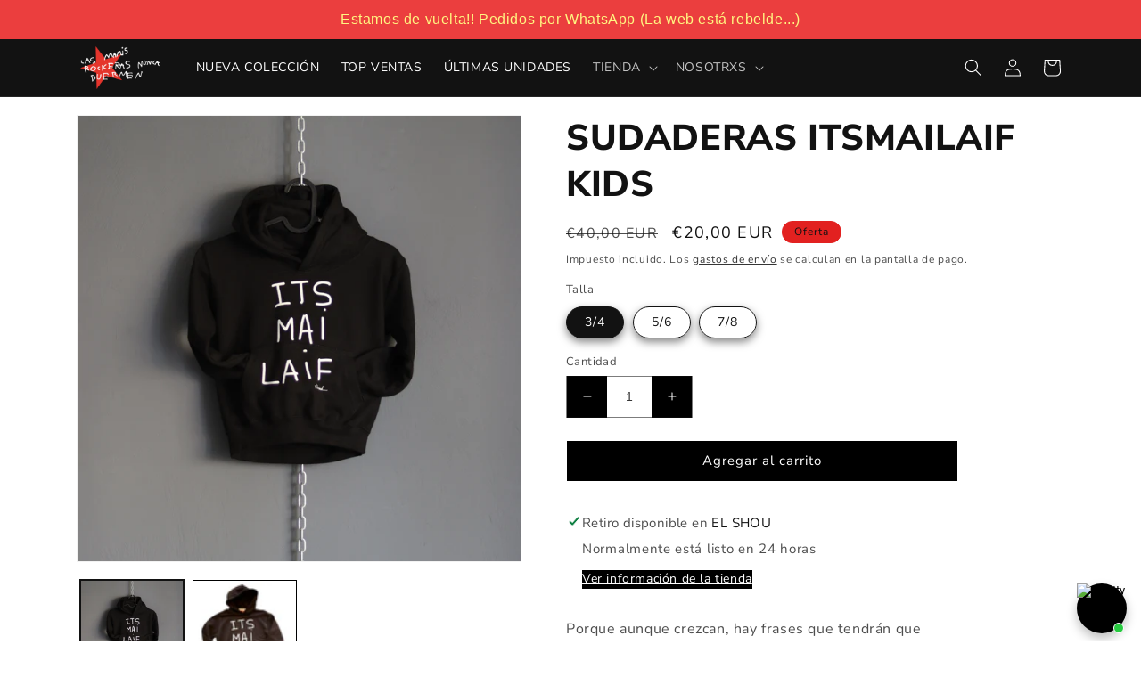

--- FILE ---
content_type: text/html; charset=utf-8
request_url: https://lasmamisrockerasnuncaduermen.com/products/sudaderas-itsmailaif-nino-nina
body_size: 73131
content:
<!doctype html>
<html class="no-js" lang="es">
  <head>
   <!-- Added by AVADA Cookies Bar -->
   <script>
   window.AVADA_COOKIES_BAR = window.AVADA_COOKIES_BAR || {};
   window.AVADA_COOKIES_BAR.shopId = 'ch9aCx1ygarp4cYu6b0G';
   window.AVADA_COOKIES_BAR.status = true;
   AVADA_COOKIES_BAR ={"agreeBtnBorder":"#2C332F","specificRegions":{"pipeda":false,"appi":false,"lgpd":false,"gdpr":false,"ccpa":false},"desktopPosition":"bottom","messageColor":"#2C332F","iconType":"default_icon","desktopFloatCardPosition":"bottom_left","shopId":"ch9aCx1ygarp4cYu6b0G","textAvada":"rgba(29, 29, 29, 0.8)","urlIcon":"","customCss":"","mobilePositions":"bottom","optionPolicyLink":"select","showPrivacyPolicy":true,"showOnCountry":"all","textFont":"Noto+Sans","advancedSetting":false,"removeBranding":true,"float":"","customPrivacyLink":"https://lasmamisrockerasnuncaduermen.com/pages/politica-de-cookies","denyButtonText":"Declinar","id":"jx97iFbzEdo5RYHV1A4i","fontWeight":"500","height":"80px","display":"","textColor":"#F8F8F8","btnColor":"#1D1D1D","width":"350px","privacyLink":"custom","showIcon":false,"displayAfter":"0","agreeButtonText":"Aceptar","denyTextColor":"#F8F8F8","message":"Aquí está el rollo de las Cookies, pero mejorarán tu experiencia de navegación.","privacyLinkColor":"#F8F8F8","textAvadaMobile":"#FFFFFF","agreeBtnBgColor":"#F8F8F8","displayType":"float_card","themeName":"Dark Theme","bgColor":"#10182F","textBtnColor":"#F8F8F8","agreeBtnTextColor":"#1D1D1D","iconColor":"#F8F8F8","theme":"dark_theme","fontStore":[{"label":"Nunito Sans","value":"Nunito+Sans"},{"label":"JudgemeStar","value":"JudgemeStar"},{"label":"ShopifySans","value":"ShopifySans"},{"label":"Kanit","value":"Kanit"},{"label":"Kanit-Klaviyo-Hosted","value":"Kanit-Klaviyo-Hosted"},{"label":"Nunito-Sans-Klaviyo-Hosted","value":"Nunito-Sans-Klaviyo-Hosted"}],"privacyLinkText":"Más info","status":true}
 </script>
   <!-- /Added by AVADA Cookies Bar -->
 
<!-- Canonical url custom logic injected by StoreSEO - Start --><!-- Canonical url custom logic injected by StoreSEO - End -->






  <title>Sudaderas Itsmailaif Kids. Sudaderas Rock Originales. Tienda Online</title>




<!-- seo-booster-json-ld-Breadcrumb -->
<script type="application/ld+json">
    {
        "@context": "http://schema.org",
        "@type": "BreadcrumbList",
        "itemListElement": [{
            "@type": "ListItem",
            "position": 1,
            "item": {
                "@type": "Website",
                "@id": "https://lasmamisrockerasnuncaduermen.com",
                "name": "Las Mamis Rockeras Nunca Duermen"
            }
        }]

 }
</script>




<!--Content in content_for_header -->
<!--LayoutHub-Embed--><link rel="stylesheet" type="text/css" href="data:text/css;base64," media="all">
<!--LH--><!--/LayoutHub-Embed--><meta charset="utf-8">
    <meta http-equiv="X-UA-Compatible" content="IE=edge">
    <meta name="viewport" content="width=device-width,initial-scale=1">
    <meta name="theme-color" content="">
    <link rel="canonical" href="https://lasmamisrockerasnuncaduermen.com/products/sudaderas-itsmailaif-nino-nina">
    <link rel="preconnect" href="https://cdn.shopify.com" crossorigin><link rel="icon" type="image/png" href="//lasmamisrockerasnuncaduermen.com/cdn/shop/files/logoFinal1.png?crop=center&height=32&v=1677839577&width=32"><link rel="preconnect" href="https://fonts.shopifycdn.com" crossorigin>
      <meta name="description" content="Sudaderas Itsmailaif Kids. Sudaderas Rock Originales. Sudaderas Originales niño. Sudaderas rock Niña. Comprar Sudaderas Originales. Sudaderas Divertidas. Regalo Original. Tienda Online">
    

    

<meta property="og:site_name" content="Las Mamis Rockeras Nunca Duermen">
<meta property="og:url" content="https://lasmamisrockerasnuncaduermen.com/products/sudaderas-itsmailaif-nino-nina">
<meta property="og:title" content="Sudaderas Itsmailaif Kids. Sudaderas Rock Originales. Tienda Online">
<meta property="og:type" content="product">
<meta property="og:description" content="Sudaderas Itsmailaif Kids. Sudaderas Rock Originales. Sudaderas Originales niño. Sudaderas rock Niña. Comprar Sudaderas Originales. Sudaderas Divertidas. Regalo Original. Tienda Online"><meta property="og:image" content="http://lasmamisrockerasnuncaduermen.com/cdn/shop/files/sudaderas-itsmailaif-kids.jpg?v=1684778282">
  <meta property="og:image:secure_url" content="https://lasmamisrockerasnuncaduermen.com/cdn/shop/files/sudaderas-itsmailaif-kids.jpg?v=1684778282">
  <meta property="og:image:width" content="3634">
  <meta property="og:image:height" content="3641"><meta property="og:price:amount" content="20,00">
  <meta property="og:price:currency" content="EUR"><meta name="twitter:card" content="summary_large_image">
<meta name="twitter:title" content="Sudaderas Itsmailaif Kids. Sudaderas Rock Originales. Tienda Online">
<meta name="twitter:description" content="Sudaderas Itsmailaif Kids. Sudaderas Rock Originales. Sudaderas Originales niño. Sudaderas rock Niña. Comprar Sudaderas Originales. Sudaderas Divertidas. Regalo Original. Tienda Online">


    <script src="//lasmamisrockerasnuncaduermen.com/cdn/shop/t/1/assets/global.js?v=149496944046504657681674032833" defer="defer"></script>
    <style>.spf-filter-loading #gf-products > *:not(.spf-product--skeleton), .spf-filter-loading [data-globo-filter-items] > *:not(.spf-product--skeleton){visibility: hidden; opacity: 0}</style>
<link rel="preconnect" href="https://filter-en.globosoftware.net" />
<script>
  document.getElementsByTagName('html')[0].classList.add('spf-filter-loading');
  window.addEventListener("globoFilterRenderCompleted",function(e){document.getElementsByTagName('html')[0].classList.remove('spf-filter-loading')})
  window.sortByRelevance = false;
  window.moneyFormat = "€{{amount_with_comma_separator}}";
  window.GloboMoneyFormat = "€{{amount_with_comma_separator}}";
  window.GloboMoneyWithCurrencyFormat = "€{{amount_with_comma_separator}} EUR";
  window.filterPriceRate = 1;
  window.filterPriceAdjustment = 1;

  window.shopCurrency = "EUR";
  window.currentCurrency = "EUR";

  window.isMultiCurrency = false;
  window.globoFilterAssetsUrl = '//lasmamisrockerasnuncaduermen.com/cdn/shop/t/1/assets/';
  window.assetsUrl = '//lasmamisrockerasnuncaduermen.com/cdn/shop/t/1/assets/';
  window.filesUrl = '//lasmamisrockerasnuncaduermen.com/cdn/shop/files/';
  var page_id = 0;
  var globo_filters_json = {"default":246}
  var GloboFilterConfig = {
    api: {
      filterUrl: "https://filter-en.globosoftware.net/filter",
      searchUrl: "https://filter-en.globosoftware.net/search",
      url: "https://filter-en.globosoftware.net",
    },
    shop: {
      name: "Las Mamis Rockeras Nunca Duermen",
      url: "https://lasmamisrockerasnuncaduermen.com",
      domain: "9ccadc-2.myshopify.com",
      is_multicurrency: false,
      currency: "EUR",
      cur_currency: "EUR",
      cur_locale: "es",
      cur_country: "ES",
      locale: "es",
      root_url: "",
      country_code: "ES",
      product_image: {width: 360, height: 504},
      no_image_url: "https://cdn.shopify.com/s/images/themes/product-1.png",
      themeStoreId: 887,
      swatches:  [],
      newUrlStruct: true,
      translation: {"default":{"search":{"suggestions":"Suggestions","collections":"Collections","pages":"Pages","product":"Product","products":"Products","view_all":"Search for","view_all_products":"View all products","not_found":"Sorry, nothing found for","product_not_found":"No products were found","no_result_keywords_suggestions_title":"Popular searches","no_result_products_suggestions_title":"However, You may like","zero_character_keywords_suggestions_title":"Suggestions","zero_character_popular_searches_title":"Popular searches","zero_character_products_suggestions_title":"Trending products"},"form":{"heading":"Search products","select":"-- Select --","search":"Search","submit":"Search","clear":"Clear"},"filter":{"filter_by":"Filter By","clear_all":"Clear All","view":"View","clear":"Clear","in_stock":"In Stock","out_of_stock":"Out of Stock","ready_to_ship":"Ready to ship","search":"Search options","choose_values":"Choose values"},"sort":{"sort_by":"Sort By","manually":"Featured","availability_in_stock_first":"Availability","relevance":"Relevance","best_selling":"Best Selling","alphabetically_a_z":"Alphabetically, A-Z","alphabetically_z_a":"Alphabetically, Z-A","price_low_to_high":"Price, low to high","price_high_to_low":"Price, high to low","date_new_to_old":"Date, new to old","date_old_to_new":"Date, old to new","sale_off":"% Sale off"},"product":{"add_to_cart":"Add to cart","unavailable":"Unavailable","sold_out":"Sold out","sale":"Sale","load_more":"Load more","limit":"Show","search":"Search products","no_results":"Sorry, there are no products in this collection"}}},
      redirects: null,
      images: [],
      settings: {"colors_solid_button_labels":"#121212","colors_accent_1":"#ffffff","gradient_accent_1":"radial-gradient(rgba(24, 120, 185, 1) 81%, rgba(10, 234, 237, 0) 82%)","colors_accent_2":"#e22120","gradient_accent_2":"","colors_text":"#121212","colors_outline_button_labels":"#121212","colors_background_1":"#ffffff","gradient_background_1":"linear-gradient(228deg, rgba(21, 209, 252, 0) 14%, rgba(187, 48, 254, 0) 83%)","colors_background_2":"#ffffff","gradient_background_2":"","type_header_font":{"error":"json not allowed for this object"},"heading_scale":100,"type_body_font":{"error":"json not allowed for this object"},"body_scale":100,"page_width":1200,"spacing_sections":0,"spacing_grid_horizontal":8,"spacing_grid_vertical":8,"buttons_border_thickness":1,"buttons_border_opacity":100,"buttons_radius":0,"buttons_shadow_opacity":0,"buttons_shadow_horizontal_offset":0,"buttons_shadow_vertical_offset":4,"buttons_shadow_blur":0,"variant_pills_border_thickness":1,"variant_pills_border_opacity":100,"variant_pills_radius":40,"variant_pills_shadow_opacity":50,"variant_pills_shadow_horizontal_offset":0,"variant_pills_shadow_vertical_offset":4,"variant_pills_shadow_blur":10,"inputs_border_thickness":1,"inputs_border_opacity":55,"inputs_radius":0,"inputs_shadow_opacity":0,"inputs_shadow_horizontal_offset":0,"inputs_shadow_vertical_offset":4,"inputs_shadow_blur":5,"card_style":"card","card_image_padding":0,"card_text_alignment":"left","card_color_scheme":"background-1","card_border_thickness":0,"card_border_opacity":10,"card_corner_radius":0,"card_shadow_opacity":0,"card_shadow_horizontal_offset":0,"card_shadow_vertical_offset":4,"card_shadow_blur":5,"collection_card_style":"standard","collection_card_image_padding":0,"collection_card_text_alignment":"left","collection_card_color_scheme":"background-2","collection_card_border_thickness":0,"collection_card_border_opacity":10,"collection_card_corner_radius":0,"collection_card_shadow_opacity":0,"collection_card_shadow_horizontal_offset":0,"collection_card_shadow_vertical_offset":4,"collection_card_shadow_blur":5,"blog_card_style":"standard","blog_card_image_padding":0,"blog_card_text_alignment":"left","blog_card_color_scheme":"background-2","blog_card_border_thickness":0,"blog_card_border_opacity":10,"blog_card_corner_radius":0,"blog_card_shadow_opacity":0,"blog_card_shadow_horizontal_offset":0,"blog_card_shadow_vertical_offset":4,"blog_card_shadow_blur":5,"text_boxes_border_thickness":0,"text_boxes_border_opacity":10,"text_boxes_radius":0,"text_boxes_shadow_opacity":0,"text_boxes_shadow_horizontal_offset":0,"text_boxes_shadow_vertical_offset":4,"text_boxes_shadow_blur":5,"media_border_thickness":1,"media_border_opacity":5,"media_radius":0,"media_shadow_opacity":0,"media_shadow_horizontal_offset":0,"media_shadow_vertical_offset":0,"media_shadow_blur":5,"popup_border_thickness":1,"popup_border_opacity":10,"popup_corner_radius":0,"popup_shadow_opacity":0,"popup_shadow_horizontal_offset":0,"popup_shadow_vertical_offset":4,"popup_shadow_blur":5,"drawer_border_thickness":1,"drawer_border_opacity":10,"drawer_shadow_opacity":0,"drawer_shadow_horizontal_offset":0,"drawer_shadow_vertical_offset":4,"drawer_shadow_blur":5,"badge_position":"bottom left","badge_corner_radius":40,"sale_badge_color_scheme":"accent-2","sold_out_badge_color_scheme":"background-1","accent_icons":"accent-2","social_twitter_link":"","social_facebook_link":"https:\/\/www.facebook.com\/lasmamisrockerasnuncaduermen","social_pinterest_link":"","social_instagram_link":"https:\/\/www.instagram.com\/lasmamisrockerasnuncaduermen\/","social_tiktok_link":"","social_tumblr_link":"","social_snapchat_link":"","social_youtube_link":"https:\/\/www.youtube.com\/channel\/UCyqmhSGdcRGgPHrT9C8joKw","social_vimeo_link":"","predictive_search_enabled":true,"predictive_search_show_vendor":false,"predictive_search_show_price":false,"favicon":"\/\/lasmamisrockerasnuncaduermen.com\/cdn\/shop\/files\/logoFinal1.png?v=1677839577","currency_code_enabled":true,"cart_type":"notification","show_vendor":false,"show_cart_note":true,"checkout_header_image":"\/\/lasmamisrockerasnuncaduermen.com\/cdn\/shop\/files\/cabeceraMamis4.jpg?v=1677839906","checkout_logo_image":"\/\/lasmamisrockerasnuncaduermen.com\/cdn\/shop\/files\/logoFinal1.png?v=1677839577","checkout_logo_position":"right","checkout_logo_size":"large","checkout_body_background_color":"#fff","checkout_input_background_color_mode":"white","checkout_sidebar_background_color":"#fafafa","checkout_heading_font":"Roboto","checkout_body_font":"Roboto","checkout_accent_color":"#dd1d1d","checkout_button_color":"#121212","checkout_error_color":"#dd1d1d","customer_layout":"customer_area"},
      separate_options: null,
      home_filter: false,
      page: "product",
      cache: true,
      layout: "theme"
    },
    taxes: null,
    special_countries: null,
    adjustments: null,

    year_make_model: {
      id: null
    },
    filter: {
      id: globo_filters_json[page_id] || globo_filters_json['default'] || 0,
      layout: 1,
      showCount: false,
      isLoadMore: 0,
      filter_on_search_page: true
    },
    search:{
      enable: true,
      zero_character_suggestion: false,
      layout: 1,
    },
    collection: {
      id:0,
      handle:'',
      sort: 'best-selling',
      tags: null,
      vendor: null,
      type: null,
      term: null,
      limit: 12,
      products_count: 0,
      excludeTags: null
    },
    customer: false,
    selector: {
      sortBy: '.collection-sorting',
      pagination: '.pagination:first, .paginate:first, .pagination-custom:first, #pagination:first, #gf_pagination_wrap',
      products: '.grid.grid-collage'
    }
  };

</script>
<script defer src="//lasmamisrockerasnuncaduermen.com/cdn/shop/t/1/assets/v5.globo.filter.lib.js?v=2691752490926882251680209801"></script>

<link rel="preload stylesheet" href="//lasmamisrockerasnuncaduermen.com/cdn/shop/t/1/assets/v5.globo.search.css?v=36178431668889589591680209794" as="style">





<script>window.performance && window.performance.mark && window.performance.mark('shopify.content_for_header.start');</script><meta name="google-site-verification" content="E7oKF2wKbCWFrlarzsnRkPjwS2IBOsZxx-y0ZMvHeYg">
<meta name="facebook-domain-verification" content="o0k308zmh0i8n9111cwstx482hzcyd">
<meta id="shopify-digital-wallet" name="shopify-digital-wallet" content="/67850109195/digital_wallets/dialog">
<meta name="shopify-checkout-api-token" content="16a392364b320f4a075d9a610ab45371">
<meta id="in-context-paypal-metadata" data-shop-id="67850109195" data-venmo-supported="false" data-environment="production" data-locale="es_ES" data-paypal-v4="true" data-currency="EUR">
<link rel="alternate" type="application/json+oembed" href="https://lasmamisrockerasnuncaduermen.com/products/sudaderas-itsmailaif-nino-nina.oembed">
<script async="async" src="/checkouts/internal/preloads.js?locale=es-ES"></script>
<link rel="preconnect" href="https://shop.app" crossorigin="anonymous">
<script async="async" src="https://shop.app/checkouts/internal/preloads.js?locale=es-ES&shop_id=67850109195" crossorigin="anonymous"></script>
<script id="apple-pay-shop-capabilities" type="application/json">{"shopId":67850109195,"countryCode":"ES","currencyCode":"EUR","merchantCapabilities":["supports3DS"],"merchantId":"gid:\/\/shopify\/Shop\/67850109195","merchantName":"Las Mamis Rockeras Nunca Duermen","requiredBillingContactFields":["postalAddress","email","phone"],"requiredShippingContactFields":["postalAddress","email","phone"],"shippingType":"shipping","supportedNetworks":["visa","maestro","masterCard"],"total":{"type":"pending","label":"Las Mamis Rockeras Nunca Duermen","amount":"1.00"},"shopifyPaymentsEnabled":true,"supportsSubscriptions":true}</script>
<script id="shopify-features" type="application/json">{"accessToken":"16a392364b320f4a075d9a610ab45371","betas":["rich-media-storefront-analytics"],"domain":"lasmamisrockerasnuncaduermen.com","predictiveSearch":true,"shopId":67850109195,"locale":"es"}</script>
<script>var Shopify = Shopify || {};
Shopify.shop = "9ccadc-2.myshopify.com";
Shopify.locale = "es";
Shopify.currency = {"active":"EUR","rate":"1.0"};
Shopify.country = "ES";
Shopify.theme = {"name":"Dawn","id":138961912075,"schema_name":"Dawn","schema_version":"7.0.1","theme_store_id":887,"role":"main"};
Shopify.theme.handle = "null";
Shopify.theme.style = {"id":null,"handle":null};
Shopify.cdnHost = "lasmamisrockerasnuncaduermen.com/cdn";
Shopify.routes = Shopify.routes || {};
Shopify.routes.root = "/";</script>
<script type="module">!function(o){(o.Shopify=o.Shopify||{}).modules=!0}(window);</script>
<script>!function(o){function n(){var o=[];function n(){o.push(Array.prototype.slice.apply(arguments))}return n.q=o,n}var t=o.Shopify=o.Shopify||{};t.loadFeatures=n(),t.autoloadFeatures=n()}(window);</script>
<script>
  window.ShopifyPay = window.ShopifyPay || {};
  window.ShopifyPay.apiHost = "shop.app\/pay";
  window.ShopifyPay.redirectState = null;
</script>
<script id="shop-js-analytics" type="application/json">{"pageType":"product"}</script>
<script defer="defer" async type="module" src="//lasmamisrockerasnuncaduermen.com/cdn/shopifycloud/shop-js/modules/v2/client.init-shop-cart-sync_CvZOh8Af.es.esm.js"></script>
<script defer="defer" async type="module" src="//lasmamisrockerasnuncaduermen.com/cdn/shopifycloud/shop-js/modules/v2/chunk.common_3Rxs6Qxh.esm.js"></script>
<script type="module">
  await import("//lasmamisrockerasnuncaduermen.com/cdn/shopifycloud/shop-js/modules/v2/client.init-shop-cart-sync_CvZOh8Af.es.esm.js");
await import("//lasmamisrockerasnuncaduermen.com/cdn/shopifycloud/shop-js/modules/v2/chunk.common_3Rxs6Qxh.esm.js");

  window.Shopify.SignInWithShop?.initShopCartSync?.({"fedCMEnabled":true,"windoidEnabled":true});

</script>
<script>
  window.Shopify = window.Shopify || {};
  if (!window.Shopify.featureAssets) window.Shopify.featureAssets = {};
  window.Shopify.featureAssets['shop-js'] = {"shop-cart-sync":["modules/v2/client.shop-cart-sync_rmK0axmV.es.esm.js","modules/v2/chunk.common_3Rxs6Qxh.esm.js"],"init-fed-cm":["modules/v2/client.init-fed-cm_ZaR7zFve.es.esm.js","modules/v2/chunk.common_3Rxs6Qxh.esm.js"],"shop-button":["modules/v2/client.shop-button_DtKRgnFY.es.esm.js","modules/v2/chunk.common_3Rxs6Qxh.esm.js"],"shop-cash-offers":["modules/v2/client.shop-cash-offers_CD08217J.es.esm.js","modules/v2/chunk.common_3Rxs6Qxh.esm.js","modules/v2/chunk.modal_DPIzVVvN.esm.js"],"init-windoid":["modules/v2/client.init-windoid_B42Q2JHR.es.esm.js","modules/v2/chunk.common_3Rxs6Qxh.esm.js"],"shop-toast-manager":["modules/v2/client.shop-toast-manager_BhL87v9O.es.esm.js","modules/v2/chunk.common_3Rxs6Qxh.esm.js"],"init-shop-email-lookup-coordinator":["modules/v2/client.init-shop-email-lookup-coordinator_CFAE-OH8.es.esm.js","modules/v2/chunk.common_3Rxs6Qxh.esm.js"],"init-shop-cart-sync":["modules/v2/client.init-shop-cart-sync_CvZOh8Af.es.esm.js","modules/v2/chunk.common_3Rxs6Qxh.esm.js"],"avatar":["modules/v2/client.avatar_BTnouDA3.es.esm.js"],"pay-button":["modules/v2/client.pay-button_x3Sl_UWF.es.esm.js","modules/v2/chunk.common_3Rxs6Qxh.esm.js"],"init-customer-accounts":["modules/v2/client.init-customer-accounts_DwzgN7WB.es.esm.js","modules/v2/client.shop-login-button_Bwv8tzNm.es.esm.js","modules/v2/chunk.common_3Rxs6Qxh.esm.js","modules/v2/chunk.modal_DPIzVVvN.esm.js"],"init-shop-for-new-customer-accounts":["modules/v2/client.init-shop-for-new-customer-accounts_l0dYgp_m.es.esm.js","modules/v2/client.shop-login-button_Bwv8tzNm.es.esm.js","modules/v2/chunk.common_3Rxs6Qxh.esm.js","modules/v2/chunk.modal_DPIzVVvN.esm.js"],"shop-login-button":["modules/v2/client.shop-login-button_Bwv8tzNm.es.esm.js","modules/v2/chunk.common_3Rxs6Qxh.esm.js","modules/v2/chunk.modal_DPIzVVvN.esm.js"],"init-customer-accounts-sign-up":["modules/v2/client.init-customer-accounts-sign-up_CqSuJy7r.es.esm.js","modules/v2/client.shop-login-button_Bwv8tzNm.es.esm.js","modules/v2/chunk.common_3Rxs6Qxh.esm.js","modules/v2/chunk.modal_DPIzVVvN.esm.js"],"shop-follow-button":["modules/v2/client.shop-follow-button_sMoqSZtr.es.esm.js","modules/v2/chunk.common_3Rxs6Qxh.esm.js","modules/v2/chunk.modal_DPIzVVvN.esm.js"],"checkout-modal":["modules/v2/client.checkout-modal_CwKmoEcx.es.esm.js","modules/v2/chunk.common_3Rxs6Qxh.esm.js","modules/v2/chunk.modal_DPIzVVvN.esm.js"],"lead-capture":["modules/v2/client.lead-capture_De9xQpTV.es.esm.js","modules/v2/chunk.common_3Rxs6Qxh.esm.js","modules/v2/chunk.modal_DPIzVVvN.esm.js"],"shop-login":["modules/v2/client.shop-login_DZKlOsWP.es.esm.js","modules/v2/chunk.common_3Rxs6Qxh.esm.js","modules/v2/chunk.modal_DPIzVVvN.esm.js"],"payment-terms":["modules/v2/client.payment-terms_WyOlUs-o.es.esm.js","modules/v2/chunk.common_3Rxs6Qxh.esm.js","modules/v2/chunk.modal_DPIzVVvN.esm.js"]};
</script>
<script>(function() {
  var isLoaded = false;
  function asyncLoad() {
    if (isLoaded) return;
    isLoaded = true;
    var urls = ["https:\/\/api.fastbundle.co\/scripts\/src.js?shop=9ccadc-2.myshopify.com","https:\/\/cdn.nfcube.com\/instafeed-c1c7e8528ae1e31f8792716fac4685e0.js?shop=9ccadc-2.myshopify.com","https:\/\/cookie.avada.io\/scripttag\/avada-cookies-bar.min.js?shop=9ccadc-2.myshopify.com","https:\/\/cdn.hextom.com\/js\/quickannouncementbar.js?shop=9ccadc-2.myshopify.com"];
    for (var i = 0; i < urls.length; i++) {
      var s = document.createElement('script');
      s.type = 'text/javascript';
      s.async = true;
      s.src = urls[i];
      var x = document.getElementsByTagName('script')[0];
      x.parentNode.insertBefore(s, x);
    }
  };
  if(window.attachEvent) {
    window.attachEvent('onload', asyncLoad);
  } else {
    window.addEventListener('load', asyncLoad, false);
  }
})();</script>
<script id="__st">var __st={"a":67850109195,"offset":3600,"reqid":"cf93a233-9903-446b-8963-9badf9d76850-1768734059","pageurl":"lasmamisrockerasnuncaduermen.com\/products\/sudaderas-itsmailaif-nino-nina","u":"b5333781f828","p":"product","rtyp":"product","rid":8173585858827};</script>
<script>window.ShopifyPaypalV4VisibilityTracking = true;</script>
<script id="captcha-bootstrap">!function(){'use strict';const t='contact',e='account',n='new_comment',o=[[t,t],['blogs',n],['comments',n],[t,'customer']],c=[[e,'customer_login'],[e,'guest_login'],[e,'recover_customer_password'],[e,'create_customer']],r=t=>t.map((([t,e])=>`form[action*='/${t}']:not([data-nocaptcha='true']) input[name='form_type'][value='${e}']`)).join(','),a=t=>()=>t?[...document.querySelectorAll(t)].map((t=>t.form)):[];function s(){const t=[...o],e=r(t);return a(e)}const i='password',u='form_key',d=['recaptcha-v3-token','g-recaptcha-response','h-captcha-response',i],f=()=>{try{return window.sessionStorage}catch{return}},m='__shopify_v',_=t=>t.elements[u];function p(t,e,n=!1){try{const o=window.sessionStorage,c=JSON.parse(o.getItem(e)),{data:r}=function(t){const{data:e,action:n}=t;return t[m]||n?{data:e,action:n}:{data:t,action:n}}(c);for(const[e,n]of Object.entries(r))t.elements[e]&&(t.elements[e].value=n);n&&o.removeItem(e)}catch(o){console.error('form repopulation failed',{error:o})}}const l='form_type',E='cptcha';function T(t){t.dataset[E]=!0}const w=window,h=w.document,L='Shopify',v='ce_forms',y='captcha';let A=!1;((t,e)=>{const n=(g='f06e6c50-85a8-45c8-87d0-21a2b65856fe',I='https://cdn.shopify.com/shopifycloud/storefront-forms-hcaptcha/ce_storefront_forms_captcha_hcaptcha.v1.5.2.iife.js',D={infoText:'Protegido por hCaptcha',privacyText:'Privacidad',termsText:'Términos'},(t,e,n)=>{const o=w[L][v],c=o.bindForm;if(c)return c(t,g,e,D).then(n);var r;o.q.push([[t,g,e,D],n]),r=I,A||(h.body.append(Object.assign(h.createElement('script'),{id:'captcha-provider',async:!0,src:r})),A=!0)});var g,I,D;w[L]=w[L]||{},w[L][v]=w[L][v]||{},w[L][v].q=[],w[L][y]=w[L][y]||{},w[L][y].protect=function(t,e){n(t,void 0,e),T(t)},Object.freeze(w[L][y]),function(t,e,n,w,h,L){const[v,y,A,g]=function(t,e,n){const i=e?o:[],u=t?c:[],d=[...i,...u],f=r(d),m=r(i),_=r(d.filter((([t,e])=>n.includes(e))));return[a(f),a(m),a(_),s()]}(w,h,L),I=t=>{const e=t.target;return e instanceof HTMLFormElement?e:e&&e.form},D=t=>v().includes(t);t.addEventListener('submit',(t=>{const e=I(t);if(!e)return;const n=D(e)&&!e.dataset.hcaptchaBound&&!e.dataset.recaptchaBound,o=_(e),c=g().includes(e)&&(!o||!o.value);(n||c)&&t.preventDefault(),c&&!n&&(function(t){try{if(!f())return;!function(t){const e=f();if(!e)return;const n=_(t);if(!n)return;const o=n.value;o&&e.removeItem(o)}(t);const e=Array.from(Array(32),(()=>Math.random().toString(36)[2])).join('');!function(t,e){_(t)||t.append(Object.assign(document.createElement('input'),{type:'hidden',name:u})),t.elements[u].value=e}(t,e),function(t,e){const n=f();if(!n)return;const o=[...t.querySelectorAll(`input[type='${i}']`)].map((({name:t})=>t)),c=[...d,...o],r={};for(const[a,s]of new FormData(t).entries())c.includes(a)||(r[a]=s);n.setItem(e,JSON.stringify({[m]:1,action:t.action,data:r}))}(t,e)}catch(e){console.error('failed to persist form',e)}}(e),e.submit())}));const S=(t,e)=>{t&&!t.dataset[E]&&(n(t,e.some((e=>e===t))),T(t))};for(const o of['focusin','change'])t.addEventListener(o,(t=>{const e=I(t);D(e)&&S(e,y())}));const B=e.get('form_key'),M=e.get(l),P=B&&M;t.addEventListener('DOMContentLoaded',(()=>{const t=y();if(P)for(const e of t)e.elements[l].value===M&&p(e,B);[...new Set([...A(),...v().filter((t=>'true'===t.dataset.shopifyCaptcha))])].forEach((e=>S(e,t)))}))}(h,new URLSearchParams(w.location.search),n,t,e,['guest_login'])})(!0,!0)}();</script>
<script integrity="sha256-4kQ18oKyAcykRKYeNunJcIwy7WH5gtpwJnB7kiuLZ1E=" data-source-attribution="shopify.loadfeatures" defer="defer" src="//lasmamisrockerasnuncaduermen.com/cdn/shopifycloud/storefront/assets/storefront/load_feature-a0a9edcb.js" crossorigin="anonymous"></script>
<script crossorigin="anonymous" defer="defer" src="//lasmamisrockerasnuncaduermen.com/cdn/shopifycloud/storefront/assets/shopify_pay/storefront-65b4c6d7.js?v=20250812"></script>
<script data-source-attribution="shopify.dynamic_checkout.dynamic.init">var Shopify=Shopify||{};Shopify.PaymentButton=Shopify.PaymentButton||{isStorefrontPortableWallets:!0,init:function(){window.Shopify.PaymentButton.init=function(){};var t=document.createElement("script");t.src="https://lasmamisrockerasnuncaduermen.com/cdn/shopifycloud/portable-wallets/latest/portable-wallets.es.js",t.type="module",document.head.appendChild(t)}};
</script>
<script data-source-attribution="shopify.dynamic_checkout.buyer_consent">
  function portableWalletsHideBuyerConsent(e){var t=document.getElementById("shopify-buyer-consent"),n=document.getElementById("shopify-subscription-policy-button");t&&n&&(t.classList.add("hidden"),t.setAttribute("aria-hidden","true"),n.removeEventListener("click",e))}function portableWalletsShowBuyerConsent(e){var t=document.getElementById("shopify-buyer-consent"),n=document.getElementById("shopify-subscription-policy-button");t&&n&&(t.classList.remove("hidden"),t.removeAttribute("aria-hidden"),n.addEventListener("click",e))}window.Shopify?.PaymentButton&&(window.Shopify.PaymentButton.hideBuyerConsent=portableWalletsHideBuyerConsent,window.Shopify.PaymentButton.showBuyerConsent=portableWalletsShowBuyerConsent);
</script>
<script data-source-attribution="shopify.dynamic_checkout.cart.bootstrap">document.addEventListener("DOMContentLoaded",(function(){function t(){return document.querySelector("shopify-accelerated-checkout-cart, shopify-accelerated-checkout")}if(t())Shopify.PaymentButton.init();else{new MutationObserver((function(e,n){t()&&(Shopify.PaymentButton.init(),n.disconnect())})).observe(document.body,{childList:!0,subtree:!0})}}));
</script>
<link id="shopify-accelerated-checkout-styles" rel="stylesheet" media="screen" href="https://lasmamisrockerasnuncaduermen.com/cdn/shopifycloud/portable-wallets/latest/accelerated-checkout-backwards-compat.css" crossorigin="anonymous">
<style id="shopify-accelerated-checkout-cart">
        #shopify-buyer-consent {
  margin-top: 1em;
  display: inline-block;
  width: 100%;
}

#shopify-buyer-consent.hidden {
  display: none;
}

#shopify-subscription-policy-button {
  background: none;
  border: none;
  padding: 0;
  text-decoration: underline;
  font-size: inherit;
  cursor: pointer;
}

#shopify-subscription-policy-button::before {
  box-shadow: none;
}

      </style>
<script id="sections-script" data-sections="header,footer" defer="defer" src="//lasmamisrockerasnuncaduermen.com/cdn/shop/t/1/compiled_assets/scripts.js?1375"></script>
<script>window.performance && window.performance.mark && window.performance.mark('shopify.content_for_header.end');</script>


    <style data-shopify>
      @font-face {
  font-family: "Nunito Sans";
  font-weight: 400;
  font-style: normal;
  font-display: swap;
  src: url("//lasmamisrockerasnuncaduermen.com/cdn/fonts/nunito_sans/nunitosans_n4.0276fe080df0ca4e6a22d9cb55aed3ed5ba6b1da.woff2") format("woff2"),
       url("//lasmamisrockerasnuncaduermen.com/cdn/fonts/nunito_sans/nunitosans_n4.b4964bee2f5e7fd9c3826447e73afe2baad607b7.woff") format("woff");
}

      @font-face {
  font-family: "Nunito Sans";
  font-weight: 700;
  font-style: normal;
  font-display: swap;
  src: url("//lasmamisrockerasnuncaduermen.com/cdn/fonts/nunito_sans/nunitosans_n7.25d963ed46da26098ebeab731e90d8802d989fa5.woff2") format("woff2"),
       url("//lasmamisrockerasnuncaduermen.com/cdn/fonts/nunito_sans/nunitosans_n7.d32e3219b3d2ec82285d3027bd673efc61a996c8.woff") format("woff");
}

      @font-face {
  font-family: "Nunito Sans";
  font-weight: 400;
  font-style: italic;
  font-display: swap;
  src: url("//lasmamisrockerasnuncaduermen.com/cdn/fonts/nunito_sans/nunitosans_i4.6e408730afac1484cf297c30b0e67c86d17fc586.woff2") format("woff2"),
       url("//lasmamisrockerasnuncaduermen.com/cdn/fonts/nunito_sans/nunitosans_i4.c9b6dcbfa43622b39a5990002775a8381942ae38.woff") format("woff");
}

      @font-face {
  font-family: "Nunito Sans";
  font-weight: 700;
  font-style: italic;
  font-display: swap;
  src: url("//lasmamisrockerasnuncaduermen.com/cdn/fonts/nunito_sans/nunitosans_i7.8c1124729eec046a321e2424b2acf328c2c12139.woff2") format("woff2"),
       url("//lasmamisrockerasnuncaduermen.com/cdn/fonts/nunito_sans/nunitosans_i7.af4cda04357273e0996d21184432bcb14651a64d.woff") format("woff");
}

      @font-face {
  font-family: "Nunito Sans";
  font-weight: 800;
  font-style: normal;
  font-display: swap;
  src: url("//lasmamisrockerasnuncaduermen.com/cdn/fonts/nunito_sans/nunitosans_n8.46743f6550d9e28e372733abb98c89d01ae54cb3.woff2") format("woff2"),
       url("//lasmamisrockerasnuncaduermen.com/cdn/fonts/nunito_sans/nunitosans_n8.1967fa782017f62397f3e87f628afca3a56cb2e4.woff") format("woff");
}


      :root {
        --font-body-family: "Nunito Sans", sans-serif;
        --font-body-style: normal;
        --font-body-weight: 400;
        --font-body-weight-bold: 700;

        --font-heading-family: "Nunito Sans", sans-serif;
        --font-heading-style: normal;
        --font-heading-weight: 800;

        --font-body-scale: 1.0;
        --font-heading-scale: 1.0;

        --color-base-text: 18, 18, 18;
        --color-shadow: 18, 18, 18;
        --color-base-background-1: 255, 255, 255;
        --color-base-background-2: 255, 255, 255;
        --color-base-solid-button-labels: 18, 18, 18;
        --color-base-outline-button-labels: 18, 18, 18;
        --color-base-accent-1: 255, 255, 255;
        --color-base-accent-2: 226, 33, 32;
        --payment-terms-background-color: #ffffff;

        --gradient-base-background-1: linear-gradient(228deg, rgba(21, 209, 252, 0) 14%, rgba(187, 48, 254, 0) 83%);
        --gradient-base-background-2: #ffffff;
        --gradient-base-accent-1: radial-gradient(rgba(24, 120, 185, 1) 81%, rgba(10, 234, 237, 0) 82%);
        --gradient-base-accent-2: #e22120;

        --media-padding: px;
        --media-border-opacity: 0.05;
        --media-border-width: 1px;
        --media-radius: 0px;
        --media-shadow-opacity: 0.0;
        --media-shadow-horizontal-offset: 0px;
        --media-shadow-vertical-offset: 0px;
        --media-shadow-blur-radius: 5px;
        --media-shadow-visible: 0;

        --page-width: 120rem;
        --page-width-margin: 0rem;

        --product-card-image-padding: 0.0rem;
        --product-card-corner-radius: 0.0rem;
        --product-card-text-alignment: left;
        --product-card-border-width: 0.0rem;
        --product-card-border-opacity: 0.1;
        --product-card-shadow-opacity: 0.0;
        --product-card-shadow-visible: 0;
        --product-card-shadow-horizontal-offset: 0.0rem;
        --product-card-shadow-vertical-offset: 0.4rem;
        --product-card-shadow-blur-radius: 0.5rem;

        --collection-card-image-padding: 0.0rem;
        --collection-card-corner-radius: 0.0rem;
        --collection-card-text-alignment: left;
        --collection-card-border-width: 0.0rem;
        --collection-card-border-opacity: 0.1;
        --collection-card-shadow-opacity: 0.0;
        --collection-card-shadow-visible: 0;
        --collection-card-shadow-horizontal-offset: 0.0rem;
        --collection-card-shadow-vertical-offset: 0.4rem;
        --collection-card-shadow-blur-radius: 0.5rem;

        --blog-card-image-padding: 0.0rem;
        --blog-card-corner-radius: 0.0rem;
        --blog-card-text-alignment: left;
        --blog-card-border-width: 0.0rem;
        --blog-card-border-opacity: 0.1;
        --blog-card-shadow-opacity: 0.0;
        --blog-card-shadow-visible: 0;
        --blog-card-shadow-horizontal-offset: 0.0rem;
        --blog-card-shadow-vertical-offset: 0.4rem;
        --blog-card-shadow-blur-radius: 0.5rem;

        --badge-corner-radius: 4.0rem;

        --popup-border-width: 1px;
        --popup-border-opacity: 0.1;
        --popup-corner-radius: 0px;
        --popup-shadow-opacity: 0.0;
        --popup-shadow-horizontal-offset: 0px;
        --popup-shadow-vertical-offset: 4px;
        --popup-shadow-blur-radius: 5px;

        --drawer-border-width: 1px;
        --drawer-border-opacity: 0.1;
        --drawer-shadow-opacity: 0.0;
        --drawer-shadow-horizontal-offset: 0px;
        --drawer-shadow-vertical-offset: 4px;
        --drawer-shadow-blur-radius: 5px;

        --spacing-sections-desktop: 0px;
        --spacing-sections-mobile: 0px;

        --grid-desktop-vertical-spacing: 8px;
        --grid-desktop-horizontal-spacing: 8px;
        --grid-mobile-vertical-spacing: 4px;
        --grid-mobile-horizontal-spacing: 4px;

        --text-boxes-border-opacity: 0.1;
        --text-boxes-border-width: 0px;
        --text-boxes-radius: 0px;
        --text-boxes-shadow-opacity: 0.0;
        --text-boxes-shadow-visible: 0;
        --text-boxes-shadow-horizontal-offset: 0px;
        --text-boxes-shadow-vertical-offset: 4px;
        --text-boxes-shadow-blur-radius: 5px;

        --buttons-radius: 0px;
        --buttons-radius-outset: 0px;
        --buttons-border-width: 1px;
        --buttons-border-opacity: 1.0;
        --buttons-shadow-opacity: 0.0;
        --buttons-shadow-visible: 0;
        --buttons-shadow-horizontal-offset: 0px;
        --buttons-shadow-vertical-offset: 4px;
        --buttons-shadow-blur-radius: 0px;
        --buttons-border-offset: 0px;

        --inputs-radius: 0px;
        --inputs-border-width: 1px;
        --inputs-border-opacity: 0.55;
        --inputs-shadow-opacity: 0.0;
        --inputs-shadow-horizontal-offset: 0px;
        --inputs-margin-offset: 0px;
        --inputs-shadow-vertical-offset: 4px;
        --inputs-shadow-blur-radius: 5px;
        --inputs-radius-outset: 0px;

        --variant-pills-radius: 40px;
        --variant-pills-border-width: 1px;
        --variant-pills-border-opacity: 1.0;
        --variant-pills-shadow-opacity: 0.5;
        --variant-pills-shadow-horizontal-offset: 0px;
        --variant-pills-shadow-vertical-offset: 4px;
        --variant-pills-shadow-blur-radius: 10px;
      }

      *,
      *::before,
      *::after {
        box-sizing: inherit;
      }

      html {
        box-sizing: border-box;
        font-size: calc(var(--font-body-scale) * 62.5%);
        height: 100%;
      }

      body {
        display: grid;
        grid-template-rows: auto auto 1fr auto;
        grid-template-columns: 100%;
        min-height: 100%;
        margin: 0;
        font-size: 1.5rem;
        letter-spacing: 0.06rem;
        line-height: calc(1 + 0.8 / var(--font-body-scale));
        font-family: var(--font-body-family);
        font-style: var(--font-body-style);
        font-weight: var(--font-body-weight);
      }

      @media screen and (min-width: 750px) {
        body {
          font-size: 1.6rem;
        }
      }
    </style>

    <link href="//lasmamisrockerasnuncaduermen.com/cdn/shop/t/1/assets/base.css?v=88290808517547527771674032861" rel="stylesheet" type="text/css" media="all" />
<link rel="preload" as="font" href="//lasmamisrockerasnuncaduermen.com/cdn/fonts/nunito_sans/nunitosans_n4.0276fe080df0ca4e6a22d9cb55aed3ed5ba6b1da.woff2" type="font/woff2" crossorigin><link rel="preload" as="font" href="//lasmamisrockerasnuncaduermen.com/cdn/fonts/nunito_sans/nunitosans_n8.46743f6550d9e28e372733abb98c89d01ae54cb3.woff2" type="font/woff2" crossorigin><link rel="stylesheet" href="//lasmamisrockerasnuncaduermen.com/cdn/shop/t/1/assets/component-predictive-search.css?v=83512081251802922551674032825" media="print" onload="this.media='all'"><script>document.documentElement.className = document.documentElement.className.replace('no-js', 'js');
    if (Shopify.designMode) {
      document.documentElement.classList.add('shopify-design-mode');
    }
    </script>
  
        
        <!-- candyrack-script -->
        <script src="//lasmamisrockerasnuncaduermen.com/cdn/shop/t/1/assets/candyrack-config.js?v=128743589354287189111678211824" defer></script>
        <!-- / candyrack-script -->
        
        <script>window.is_hulkpo_installed=false</script>
    
    
    
    
<!-- Start of Judge.me Core -->
<link rel="dns-prefetch" href="https://cdn.judge.me/">
<script data-cfasync='false' class='jdgm-settings-script'>window.jdgmSettings={"pagination":5,"disable_web_reviews":false,"badge_no_review_text":"Sin reseñas","badge_n_reviews_text":"{{ n }} reseña/reseñas","hide_badge_preview_if_no_reviews":true,"badge_hide_text":true,"enforce_center_preview_badge":false,"widget_title":"Reseñas de Clientes","widget_open_form_text":"Escribir una reseña","widget_close_form_text":"Cancelar reseña","widget_refresh_page_text":"Actualizar página","widget_summary_text":"Basado en {{ number_of_reviews }} reseña/reseñas","widget_no_review_text":"Sé el primero en escribir una reseña","widget_name_field_text":"Nombre","widget_verified_name_field_text":"Nombre Verificado (público)","widget_name_placeholder_text":"Nombre","widget_required_field_error_text":"Este campo es obligatorio.","widget_email_field_text":"Dirección de correo electrónico","widget_verified_email_field_text":"Correo electrónico Verificado (privado, no se puede editar)","widget_email_placeholder_text":"Tu dirección de correo electrónico","widget_email_field_error_text":"Por favor, ingresa una dirección de correo electrónico válida.","widget_rating_field_text":"Calificación","widget_review_title_field_text":"Título de la Reseña","widget_review_title_placeholder_text":"Da un título a tu reseña","widget_review_body_field_text":"Contenido de la reseña","widget_review_body_placeholder_text":"Empieza a escribir aquí...","widget_pictures_field_text":"Imagen/Video (opcional)","widget_submit_review_text":"Enviar Reseña","widget_submit_verified_review_text":"Enviar Reseña Verificada","widget_submit_success_msg_with_auto_publish":"¡Gracias! Por favor, actualiza la página en unos momentos para ver tu reseña. Puedes eliminar o editar tu reseña iniciando sesión en \u003ca href='https://judge.me/login' target='_blank' rel='nofollow noopener'\u003eJudge.me\u003c/a\u003e","widget_submit_success_msg_no_auto_publish":"¡Gracias! Tu reseña se publicará tan pronto como sea aprobada por el administrador de la tienda. Puedes eliminar o editar tu reseña iniciando sesión en \u003ca href='https://judge.me/login' target='_blank' rel='nofollow noopener'\u003eJudge.me\u003c/a\u003e","widget_show_default_reviews_out_of_total_text":"Mostrando {{ n_reviews_shown }} de {{ n_reviews }} reseñas.","widget_show_all_link_text":"Mostrar todas","widget_show_less_link_text":"Mostrar menos","widget_author_said_text":"{{ reviewer_name }} dijo:","widget_days_text":"hace {{ n }} día/días","widget_weeks_text":"hace {{ n }} semana/semanas","widget_months_text":"hace {{ n }} mes/meses","widget_years_text":"hace {{ n }} año/años","widget_yesterday_text":"Ayer","widget_today_text":"Hoy","widget_replied_text":"\u003e\u003e {{ shop_name }} respondió:","widget_read_more_text":"Leer más","widget_reviewer_name_as_initial":"","widget_rating_filter_color":"#fbcd0a","widget_rating_filter_see_all_text":"Ver todas las reseñas","widget_sorting_most_recent_text":"Más Recientes","widget_sorting_highest_rating_text":"Mayor Calificación","widget_sorting_lowest_rating_text":"Menor Calificación","widget_sorting_with_pictures_text":"Solo Imágenes","widget_sorting_most_helpful_text":"Más Útiles","widget_open_question_form_text":"Hacer una pregunta","widget_reviews_subtab_text":"Reseñas","widget_questions_subtab_text":"Preguntas","widget_question_label_text":"Pregunta","widget_answer_label_text":"Respuesta","widget_question_placeholder_text":"Escribe tu pregunta aquí","widget_submit_question_text":"Enviar Pregunta","widget_question_submit_success_text":"¡Gracias por tu pregunta! Te notificaremos una vez que sea respondida.","verified_badge_text":"Verificado","verified_badge_bg_color":"","verified_badge_text_color":"","verified_badge_placement":"left-of-reviewer-name","widget_review_max_height":"","widget_hide_border":false,"widget_social_share":false,"widget_thumb":false,"widget_review_location_show":false,"widget_location_format":"","all_reviews_include_out_of_store_products":true,"all_reviews_out_of_store_text":"(fuera de la tienda)","all_reviews_pagination":100,"all_reviews_product_name_prefix_text":"sobre","enable_review_pictures":false,"enable_question_anwser":false,"widget_theme":"default","review_date_format":"dd/mm/yy","default_sort_method":"most-recent","widget_product_reviews_subtab_text":"Reseñas de Productos","widget_shop_reviews_subtab_text":"Reseñas de la Tienda","widget_other_products_reviews_text":"Reseñas para otros productos","widget_store_reviews_subtab_text":"Reseñas de la tienda","widget_no_store_reviews_text":"Esta tienda no ha recibido ninguna reseña todavía","widget_web_restriction_product_reviews_text":"Este producto no ha recibido ninguna reseña todavía","widget_no_items_text":"No se encontraron elementos","widget_show_more_text":"Mostrar más","widget_write_a_store_review_text":"Escribir una Reseña de la Tienda","widget_other_languages_heading":"Reseñas en Otros Idiomas","widget_translate_review_text":"Traducir reseña a {{ language }}","widget_translating_review_text":"Traduciendo...","widget_show_original_translation_text":"Mostrar original ({{ language }})","widget_translate_review_failed_text":"No se pudo traducir la reseña.","widget_translate_review_retry_text":"Reintentar","widget_translate_review_try_again_later_text":"Intentar más tarde","show_product_url_for_grouped_product":false,"widget_sorting_pictures_first_text":"Imágenes Primero","show_pictures_on_all_rev_page_mobile":false,"show_pictures_on_all_rev_page_desktop":false,"floating_tab_hide_mobile_install_preference":false,"floating_tab_button_name":"★ Reseñas","floating_tab_title":"Deja que los clientes hablen por nosotros","floating_tab_button_color":"","floating_tab_button_background_color":"","floating_tab_url":"","floating_tab_url_enabled":false,"floating_tab_tab_style":"text","all_reviews_text_badge_text":"Los clientes nos califican {{ shop.metafields.judgeme.all_reviews_rating | round: 1 }}/5 basado en {{ shop.metafields.judgeme.all_reviews_count }} reseñas.","all_reviews_text_badge_text_branded_style":"{{ shop.metafields.judgeme.all_reviews_rating | round: 1 }} de 5 estrellas basado en {{ shop.metafields.judgeme.all_reviews_count }} reseñas","is_all_reviews_text_badge_a_link":false,"show_stars_for_all_reviews_text_badge":false,"all_reviews_text_badge_url":"","all_reviews_text_style":"text","all_reviews_text_color_style":"judgeme_brand_color","all_reviews_text_color":"#108474","all_reviews_text_show_jm_brand":true,"featured_carousel_show_header":true,"featured_carousel_title":"Vuestras Opiniones ","testimonials_carousel_title":"Los clientes nos dicen","videos_carousel_title":"Historias de clientes reales","cards_carousel_title":"Los clientes nos dicen","featured_carousel_count_text":"de {{ n }} reseñas","featured_carousel_add_link_to_all_reviews_page":false,"featured_carousel_url":"","featured_carousel_show_images":true,"featured_carousel_autoslide_interval":5,"featured_carousel_arrows_on_the_sides":true,"featured_carousel_height":250,"featured_carousel_width":80,"featured_carousel_image_size":0,"featured_carousel_image_height":250,"featured_carousel_arrow_color":"#eeeeee","verified_count_badge_style":"vintage","verified_count_badge_orientation":"horizontal","verified_count_badge_color_style":"judgeme_brand_color","verified_count_badge_color":"#108474","is_verified_count_badge_a_link":false,"verified_count_badge_url":"","verified_count_badge_show_jm_brand":true,"widget_rating_preset_default":5,"widget_first_sub_tab":"product-reviews","widget_show_histogram":true,"widget_histogram_use_custom_color":false,"widget_pagination_use_custom_color":false,"widget_star_use_custom_color":false,"widget_verified_badge_use_custom_color":false,"widget_write_review_use_custom_color":false,"picture_reminder_submit_button":"Upload Pictures","enable_review_videos":false,"mute_video_by_default":false,"widget_sorting_videos_first_text":"Videos Primero","widget_review_pending_text":"Pendiente","featured_carousel_items_for_large_screen":3,"social_share_options_order":"Facebook,Twitter","remove_microdata_snippet":true,"disable_json_ld":false,"enable_json_ld_products":false,"preview_badge_show_question_text":false,"preview_badge_no_question_text":"Sin preguntas","preview_badge_n_question_text":"{{ number_of_questions }} pregunta/preguntas","qa_badge_show_icon":false,"qa_badge_position":"same-row","remove_judgeme_branding":false,"widget_add_search_bar":false,"widget_search_bar_placeholder":"Buscar","widget_sorting_verified_only_text":"Solo verificadas","featured_carousel_theme":"compact","featured_carousel_show_rating":true,"featured_carousel_show_title":true,"featured_carousel_show_body":true,"featured_carousel_show_date":false,"featured_carousel_show_reviewer":true,"featured_carousel_show_product":false,"featured_carousel_header_background_color":"#108474","featured_carousel_header_text_color":"#ffffff","featured_carousel_name_product_separator":"reviewed","featured_carousel_full_star_background":"#108474","featured_carousel_empty_star_background":"#dadada","featured_carousel_vertical_theme_background":"#f9fafb","featured_carousel_verified_badge_enable":true,"featured_carousel_verified_badge_color":"#108474","featured_carousel_border_style":"round","featured_carousel_review_line_length_limit":3,"featured_carousel_more_reviews_button_text":"Leer más reseñas","featured_carousel_view_product_button_text":"Ver producto","all_reviews_page_load_reviews_on":"scroll","all_reviews_page_load_more_text":"Cargar Más Reseñas","disable_fb_tab_reviews":false,"enable_ajax_cdn_cache":false,"widget_advanced_speed_features":5,"widget_public_name_text":"mostrado públicamente como","default_reviewer_name":"John Smith","default_reviewer_name_has_non_latin":true,"widget_reviewer_anonymous":"Anónimo","medals_widget_title":"Medallas de Reseñas Judge.me","medals_widget_background_color":"#f9fafb","medals_widget_position":"footer_all_pages","medals_widget_border_color":"#f9fafb","medals_widget_verified_text_position":"left","medals_widget_use_monochromatic_version":false,"medals_widget_elements_color":"#108474","show_reviewer_avatar":true,"widget_invalid_yt_video_url_error_text":"No es una URL de video de YouTube","widget_max_length_field_error_text":"Por favor, ingresa no más de {0} caracteres.","widget_show_country_flag":false,"widget_show_collected_via_shop_app":true,"widget_verified_by_shop_badge_style":"light","widget_verified_by_shop_text":"Verificado por la Tienda","widget_show_photo_gallery":false,"widget_load_with_code_splitting":true,"widget_ugc_install_preference":false,"widget_ugc_title":"Hecho por nosotros, Compartido por ti","widget_ugc_subtitle":"Etiquétanos para ver tu imagen destacada en nuestra página","widget_ugc_arrows_color":"#ffffff","widget_ugc_primary_button_text":"Comprar Ahora","widget_ugc_primary_button_background_color":"#108474","widget_ugc_primary_button_text_color":"#ffffff","widget_ugc_primary_button_border_width":"0","widget_ugc_primary_button_border_style":"none","widget_ugc_primary_button_border_color":"#108474","widget_ugc_primary_button_border_radius":"25","widget_ugc_secondary_button_text":"Cargar Más","widget_ugc_secondary_button_background_color":"#ffffff","widget_ugc_secondary_button_text_color":"#108474","widget_ugc_secondary_button_border_width":"2","widget_ugc_secondary_button_border_style":"solid","widget_ugc_secondary_button_border_color":"#108474","widget_ugc_secondary_button_border_radius":"25","widget_ugc_reviews_button_text":"Ver Reseñas","widget_ugc_reviews_button_background_color":"#ffffff","widget_ugc_reviews_button_text_color":"#108474","widget_ugc_reviews_button_border_width":"2","widget_ugc_reviews_button_border_style":"solid","widget_ugc_reviews_button_border_color":"#108474","widget_ugc_reviews_button_border_radius":"25","widget_ugc_reviews_button_link_to":"judgeme-reviews-page","widget_ugc_show_post_date":true,"widget_ugc_max_width":"800","widget_rating_metafield_value_type":true,"widget_primary_color":"#0d0c0c","widget_enable_secondary_color":false,"widget_secondary_color":"#edf5f5","widget_summary_average_rating_text":"{{ average_rating }} de 5","widget_media_grid_title":"Fotos y videos de clientes","widget_media_grid_see_more_text":"Ver más","widget_round_style":false,"widget_show_product_medals":false,"widget_verified_by_judgeme_text":"Verificado por Judge.me","widget_show_store_medals":true,"widget_verified_by_judgeme_text_in_store_medals":"Verificado por Judge.me","widget_media_field_exceed_quantity_message":"Lo sentimos, solo podemos aceptar {{ max_media }} para una reseña.","widget_media_field_exceed_limit_message":"{{ file_name }} es demasiado grande, por favor selecciona un {{ media_type }} menor a {{ size_limit }}MB.","widget_review_submitted_text":"¡Reseña Enviada!","widget_question_submitted_text":"¡Pregunta Enviada!","widget_close_form_text_question":"Cancelar","widget_write_your_answer_here_text":"Escribe tu respuesta aquí","widget_enabled_branded_link":true,"widget_show_collected_by_judgeme":true,"widget_reviewer_name_color":"","widget_write_review_text_color":"","widget_write_review_bg_color":"","widget_collected_by_judgeme_text":"recopilado por Judge.me","widget_pagination_type":"standard","widget_load_more_text":"Cargar Más","widget_load_more_color":"#108474","widget_full_review_text":"Reseña Completa","widget_read_more_reviews_text":"Leer Más Reseñas","widget_read_questions_text":"Leer Preguntas","widget_questions_and_answers_text":"Preguntas y Respuestas","widget_verified_by_text":"Verificado por","widget_verified_text":"Verificado","widget_number_of_reviews_text":"{{ number_of_reviews }} reseñas","widget_back_button_text":"Atrás","widget_next_button_text":"Siguiente","widget_custom_forms_filter_button":"Filtros","custom_forms_style":"vertical","widget_show_review_information":false,"how_reviews_are_collected":"¿Cómo se recopilan las reseñas?","widget_show_review_keywords":false,"widget_gdpr_statement":"Cómo usamos tus datos: Solo te contactaremos sobre la reseña que dejaste, y solo si es necesario. Al enviar tu reseña, aceptas los \u003ca href='https://judge.me/terms' target='_blank' rel='nofollow noopener'\u003etérminos\u003c/a\u003e, \u003ca href='https://judge.me/privacy' target='_blank' rel='nofollow noopener'\u003eprivacidad\u003c/a\u003e y \u003ca href='https://judge.me/content-policy' target='_blank' rel='nofollow noopener'\u003epolíticas de contenido\u003c/a\u003e de Judge.me.","widget_multilingual_sorting_enabled":false,"widget_translate_review_content_enabled":false,"widget_translate_review_content_method":"manual","popup_widget_review_selection":"automatically_with_pictures","popup_widget_round_border_style":true,"popup_widget_show_title":true,"popup_widget_show_body":true,"popup_widget_show_reviewer":false,"popup_widget_show_product":true,"popup_widget_show_pictures":true,"popup_widget_use_review_picture":true,"popup_widget_show_on_home_page":true,"popup_widget_show_on_product_page":true,"popup_widget_show_on_collection_page":true,"popup_widget_show_on_cart_page":true,"popup_widget_position":"bottom_left","popup_widget_first_review_delay":5,"popup_widget_duration":5,"popup_widget_interval":5,"popup_widget_review_count":5,"popup_widget_hide_on_mobile":true,"review_snippet_widget_round_border_style":true,"review_snippet_widget_card_color":"#FFFFFF","review_snippet_widget_slider_arrows_background_color":"#FFFFFF","review_snippet_widget_slider_arrows_color":"#000000","review_snippet_widget_star_color":"#108474","show_product_variant":false,"all_reviews_product_variant_label_text":"Variante: ","widget_show_verified_branding":true,"widget_ai_summary_title":"Los clientes dicen","widget_ai_summary_disclaimer":"Resumen de reseñas impulsado por IA basado en reseñas recientes de clientes","widget_show_ai_summary":false,"widget_show_ai_summary_bg":false,"widget_show_review_title_input":true,"redirect_reviewers_invited_via_email":"external_form","request_store_review_after_product_review":false,"request_review_other_products_in_order":false,"review_form_color_scheme":"default","review_form_corner_style":"square","review_form_star_color":{},"review_form_text_color":"#333333","review_form_background_color":"#ffffff","review_form_field_background_color":"#fafafa","review_form_button_color":{},"review_form_button_text_color":"#ffffff","review_form_modal_overlay_color":"#000000","review_content_screen_title_text":"¿Cómo calificarías este producto?","review_content_introduction_text":"Nos encantaría que compartieras un poco sobre tu experiencia.","store_review_form_title_text":"¿Cómo calificarías esta tienda?","store_review_form_introduction_text":"Nos encantaría que compartieras un poco sobre tu experiencia.","show_review_guidance_text":true,"one_star_review_guidance_text":"Pobre","five_star_review_guidance_text":"Excelente","customer_information_screen_title_text":"Sobre ti","customer_information_introduction_text":"Por favor, cuéntanos más sobre ti.","custom_questions_screen_title_text":"Tu experiencia en más detalle","custom_questions_introduction_text":"Aquí hay algunas preguntas para ayudarnos a entender más sobre tu experiencia.","review_submitted_screen_title_text":"¡Gracias por tu reseña!","review_submitted_screen_thank_you_text":"La estamos procesando y aparecerá en la tienda pronto.","review_submitted_screen_email_verification_text":"Por favor, confirma tu correo electrónico haciendo clic en el enlace que acabamos de enviarte. Esto nos ayuda a mantener las reseñas auténticas.","review_submitted_request_store_review_text":"¿Te gustaría compartir tu experiencia de compra con nosotros?","review_submitted_review_other_products_text":"¿Te gustaría reseñar estos productos?","store_review_screen_title_text":"¿Te gustaría compartir tu experiencia de compra con nosotros?","store_review_introduction_text":"Valoramos tu opinión y la utilizamos para mejorar. Por favor, comparte cualquier pensamiento o sugerencia que tengas.","reviewer_media_screen_title_picture_text":"Compartir una foto","reviewer_media_introduction_picture_text":"Sube una foto para apoyar tu reseña.","reviewer_media_screen_title_video_text":"Compartir un video","reviewer_media_introduction_video_text":"Sube un video para apoyar tu reseña.","reviewer_media_screen_title_picture_or_video_text":"Compartir una foto o video","reviewer_media_introduction_picture_or_video_text":"Sube una foto o video para apoyar tu reseña.","reviewer_media_youtube_url_text":"Pega tu URL de Youtube aquí","advanced_settings_next_step_button_text":"Siguiente","advanced_settings_close_review_button_text":"Cerrar","modal_write_review_flow":false,"write_review_flow_required_text":"Obligatorio","write_review_flow_privacy_message_text":"Respetamos tu privacidad.","write_review_flow_anonymous_text":"Reseña como anónimo","write_review_flow_visibility_text":"No será visible para otros clientes.","write_review_flow_multiple_selection_help_text":"Selecciona tantos como quieras","write_review_flow_single_selection_help_text":"Selecciona una opción","write_review_flow_required_field_error_text":"Este campo es obligatorio","write_review_flow_invalid_email_error_text":"Por favor ingresa una dirección de correo válida","write_review_flow_max_length_error_text":"Máx. {{ max_length }} caracteres.","write_review_flow_media_upload_text":"\u003cb\u003eHaz clic para subir\u003c/b\u003e o arrastrar y soltar","write_review_flow_gdpr_statement":"Solo te contactaremos sobre tu reseña si es necesario. Al enviar tu reseña, aceptas nuestros \u003ca href='https://judge.me/terms' target='_blank' rel='nofollow noopener'\u003etérminos y condiciones\u003c/a\u003e y \u003ca href='https://judge.me/privacy' target='_blank' rel='nofollow noopener'\u003epolítica de privacidad\u003c/a\u003e.","rating_only_reviews_enabled":false,"show_negative_reviews_help_screen":false,"new_review_flow_help_screen_rating_threshold":3,"negative_review_resolution_screen_title_text":"Cuéntanos más","negative_review_resolution_text":"Tu experiencia es importante para nosotros. Si hubo problemas con tu compra, estamos aquí para ayudar. No dudes en contactarnos, nos encantaría la oportunidad de arreglar las cosas.","negative_review_resolution_button_text":"Contáctanos","negative_review_resolution_proceed_with_review_text":"Deja una reseña","negative_review_resolution_subject":"Problema con la compra de {{ shop_name }}.{{ order_name }}","preview_badge_collection_page_install_status":false,"widget_review_custom_css":"","preview_badge_custom_css":"","preview_badge_stars_count":"5-stars","featured_carousel_custom_css":"","floating_tab_custom_css":"","all_reviews_widget_custom_css":"","medals_widget_custom_css":"","verified_badge_custom_css":"","all_reviews_text_custom_css":"","transparency_badges_collected_via_store_invite":false,"transparency_badges_from_another_provider":false,"transparency_badges_collected_from_store_visitor":false,"transparency_badges_collected_by_verified_review_provider":false,"transparency_badges_earned_reward":false,"transparency_badges_collected_via_store_invite_text":"Reseña recopilada a través de una invitación al negocio","transparency_badges_from_another_provider_text":"Reseña recopilada de otro proveedor","transparency_badges_collected_from_store_visitor_text":"Reseña recopilada de un visitante del negocio","transparency_badges_written_in_google_text":"Reseña escrita en Google","transparency_badges_written_in_etsy_text":"Reseña escrita en Etsy","transparency_badges_written_in_shop_app_text":"Reseña escrita en Shop App","transparency_badges_earned_reward_text":"Reseña ganó una recompensa para una futura compra","product_review_widget_per_page":10,"widget_store_review_label_text":"Reseña de la tienda","checkout_comment_extension_title_on_product_page":"Customer Comments","checkout_comment_extension_num_latest_comment_show":5,"checkout_comment_extension_format":"name_and_timestamp","checkout_comment_customer_name":"last_initial","checkout_comment_comment_notification":true,"preview_badge_collection_page_install_preference":true,"preview_badge_home_page_install_preference":false,"preview_badge_product_page_install_preference":true,"review_widget_install_preference":"","review_carousel_install_preference":false,"floating_reviews_tab_install_preference":"none","verified_reviews_count_badge_install_preference":false,"all_reviews_text_install_preference":false,"review_widget_best_location":true,"judgeme_medals_install_preference":false,"review_widget_revamp_enabled":false,"review_widget_qna_enabled":false,"review_widget_header_theme":"minimal","review_widget_widget_title_enabled":true,"review_widget_header_text_size":"medium","review_widget_header_text_weight":"regular","review_widget_average_rating_style":"compact","review_widget_bar_chart_enabled":true,"review_widget_bar_chart_type":"numbers","review_widget_bar_chart_style":"standard","review_widget_expanded_media_gallery_enabled":false,"review_widget_reviews_section_theme":"standard","review_widget_image_style":"thumbnails","review_widget_review_image_ratio":"square","review_widget_stars_size":"medium","review_widget_verified_badge":"standard_text","review_widget_review_title_text_size":"medium","review_widget_review_text_size":"medium","review_widget_review_text_length":"medium","review_widget_number_of_columns_desktop":3,"review_widget_carousel_transition_speed":5,"review_widget_custom_questions_answers_display":"always","review_widget_button_text_color":"#FFFFFF","review_widget_text_color":"#000000","review_widget_lighter_text_color":"#7B7B7B","review_widget_corner_styling":"soft","review_widget_review_word_singular":"reseña","review_widget_review_word_plural":"reseñas","review_widget_voting_label":"¿Útil?","review_widget_shop_reply_label":"Respuesta de {{ shop_name }}:","review_widget_filters_title":"Filtros","qna_widget_question_word_singular":"Pregunta","qna_widget_question_word_plural":"Preguntas","qna_widget_answer_reply_label":"Respuesta de {{ answerer_name }}:","qna_content_screen_title_text":"Preguntar sobre este producto","qna_widget_question_required_field_error_text":"Por favor, ingrese su pregunta.","qna_widget_flow_gdpr_statement":"Solo te contactaremos sobre tu pregunta si es necesario. Al enviar tu pregunta, aceptas nuestros \u003ca href='https://judge.me/terms' target='_blank' rel='nofollow noopener'\u003etérminos y condiciones\u003c/a\u003e y \u003ca href='https://judge.me/privacy' target='_blank' rel='nofollow noopener'\u003epolítica de privacidad\u003c/a\u003e.","qna_widget_question_submitted_text":"¡Gracias por tu pregunta!","qna_widget_close_form_text_question":"Cerrar","qna_widget_question_submit_success_text":"Te informaremos por correo electrónico cuando te respondamos tu pregunta.","all_reviews_widget_v2025_enabled":false,"all_reviews_widget_v2025_header_theme":"default","all_reviews_widget_v2025_widget_title_enabled":true,"all_reviews_widget_v2025_header_text_size":"medium","all_reviews_widget_v2025_header_text_weight":"regular","all_reviews_widget_v2025_average_rating_style":"compact","all_reviews_widget_v2025_bar_chart_enabled":true,"all_reviews_widget_v2025_bar_chart_type":"numbers","all_reviews_widget_v2025_bar_chart_style":"standard","all_reviews_widget_v2025_expanded_media_gallery_enabled":false,"all_reviews_widget_v2025_show_store_medals":true,"all_reviews_widget_v2025_show_photo_gallery":true,"all_reviews_widget_v2025_show_review_keywords":false,"all_reviews_widget_v2025_show_ai_summary":false,"all_reviews_widget_v2025_show_ai_summary_bg":false,"all_reviews_widget_v2025_add_search_bar":false,"all_reviews_widget_v2025_default_sort_method":"most-recent","all_reviews_widget_v2025_reviews_per_page":10,"all_reviews_widget_v2025_reviews_section_theme":"default","all_reviews_widget_v2025_image_style":"thumbnails","all_reviews_widget_v2025_review_image_ratio":"square","all_reviews_widget_v2025_stars_size":"medium","all_reviews_widget_v2025_verified_badge":"bold_badge","all_reviews_widget_v2025_review_title_text_size":"medium","all_reviews_widget_v2025_review_text_size":"medium","all_reviews_widget_v2025_review_text_length":"medium","all_reviews_widget_v2025_number_of_columns_desktop":3,"all_reviews_widget_v2025_carousel_transition_speed":5,"all_reviews_widget_v2025_custom_questions_answers_display":"always","all_reviews_widget_v2025_show_product_variant":false,"all_reviews_widget_v2025_show_reviewer_avatar":true,"all_reviews_widget_v2025_reviewer_name_as_initial":"","all_reviews_widget_v2025_review_location_show":false,"all_reviews_widget_v2025_location_format":"","all_reviews_widget_v2025_show_country_flag":false,"all_reviews_widget_v2025_verified_by_shop_badge_style":"light","all_reviews_widget_v2025_social_share":false,"all_reviews_widget_v2025_social_share_options_order":"Facebook,Twitter,LinkedIn,Pinterest","all_reviews_widget_v2025_pagination_type":"standard","all_reviews_widget_v2025_button_text_color":"#FFFFFF","all_reviews_widget_v2025_text_color":"#000000","all_reviews_widget_v2025_lighter_text_color":"#7B7B7B","all_reviews_widget_v2025_corner_styling":"soft","all_reviews_widget_v2025_title":"Reseñas de clientes","all_reviews_widget_v2025_ai_summary_title":"Los clientes dicen sobre esta tienda","all_reviews_widget_v2025_no_review_text":"Sé el primero en escribir una reseña","platform":"shopify","branding_url":"https://app.judge.me/reviews/stores/lasmamisrockerasnuncaduermen.com","branding_text":"Desarrollado por Judge.me","locale":"en","reply_name":"Las Mamis Rockeras Nunca Duermen","widget_version":"3.0","footer":true,"autopublish":true,"review_dates":true,"enable_custom_form":false,"shop_use_review_site":true,"shop_locale":"es","enable_multi_locales_translations":false,"show_review_title_input":true,"review_verification_email_status":"always","can_be_branded":true,"reply_name_text":"Las Mamis Rockeras Nunca Duermen"};</script> <style class='jdgm-settings-style'>﻿.jdgm-xx{left:0}:root{--jdgm-primary-color: #0d0c0c;--jdgm-secondary-color: rgba(13,12,12,0.1);--jdgm-star-color: #0d0c0c;--jdgm-write-review-text-color: white;--jdgm-write-review-bg-color: #0d0c0c;--jdgm-paginate-color: #0d0c0c;--jdgm-border-radius: 0;--jdgm-reviewer-name-color: #0d0c0c}.jdgm-histogram__bar-content{background-color:#0d0c0c}.jdgm-rev[data-verified-buyer=true] .jdgm-rev__icon.jdgm-rev__icon:after,.jdgm-rev__buyer-badge.jdgm-rev__buyer-badge{color:white;background-color:#0d0c0c}.jdgm-review-widget--small .jdgm-gallery.jdgm-gallery .jdgm-gallery__thumbnail-link:nth-child(8) .jdgm-gallery__thumbnail-wrapper.jdgm-gallery__thumbnail-wrapper:before{content:"Ver más"}@media only screen and (min-width: 768px){.jdgm-gallery.jdgm-gallery .jdgm-gallery__thumbnail-link:nth-child(8) .jdgm-gallery__thumbnail-wrapper.jdgm-gallery__thumbnail-wrapper:before{content:"Ver más"}}.jdgm-prev-badge[data-average-rating='0.00']{display:none !important}.jdgm-prev-badge__text{display:none !important}.jdgm-author-all-initials{display:none !important}.jdgm-author-last-initial{display:none !important}.jdgm-rev-widg__title{visibility:hidden}.jdgm-rev-widg__summary-text{visibility:hidden}.jdgm-prev-badge__text{visibility:hidden}.jdgm-rev__prod-link-prefix:before{content:'sobre'}.jdgm-rev__variant-label:before{content:'Variante: '}.jdgm-rev__out-of-store-text:before{content:'(fuera de la tienda)'}@media only screen and (min-width: 768px){.jdgm-rev__pics .jdgm-rev_all-rev-page-picture-separator,.jdgm-rev__pics .jdgm-rev__product-picture{display:none}}@media only screen and (max-width: 768px){.jdgm-rev__pics .jdgm-rev_all-rev-page-picture-separator,.jdgm-rev__pics .jdgm-rev__product-picture{display:none}}.jdgm-preview-badge[data-template="index"]{display:none !important}.jdgm-verified-count-badget[data-from-snippet="true"]{display:none !important}.jdgm-carousel-wrapper[data-from-snippet="true"]{display:none !important}.jdgm-all-reviews-text[data-from-snippet="true"]{display:none !important}.jdgm-medals-section[data-from-snippet="true"]{display:none !important}.jdgm-ugc-media-wrapper[data-from-snippet="true"]{display:none !important}.jdgm-rev__transparency-badge[data-badge-type="review_collected_via_store_invitation"]{display:none !important}.jdgm-rev__transparency-badge[data-badge-type="review_collected_from_another_provider"]{display:none !important}.jdgm-rev__transparency-badge[data-badge-type="review_collected_from_store_visitor"]{display:none !important}.jdgm-rev__transparency-badge[data-badge-type="review_written_in_etsy"]{display:none !important}.jdgm-rev__transparency-badge[data-badge-type="review_written_in_google_business"]{display:none !important}.jdgm-rev__transparency-badge[data-badge-type="review_written_in_shop_app"]{display:none !important}.jdgm-rev__transparency-badge[data-badge-type="review_earned_for_future_purchase"]{display:none !important}.jdgm-review-snippet-widget .jdgm-rev-snippet-widget__cards-container .jdgm-rev-snippet-card{border-radius:8px;background:#fff}.jdgm-review-snippet-widget .jdgm-rev-snippet-widget__cards-container .jdgm-rev-snippet-card__rev-rating .jdgm-star{color:#108474}.jdgm-review-snippet-widget .jdgm-rev-snippet-widget__prev-btn,.jdgm-review-snippet-widget .jdgm-rev-snippet-widget__next-btn{border-radius:50%;background:#fff}.jdgm-review-snippet-widget .jdgm-rev-snippet-widget__prev-btn>svg,.jdgm-review-snippet-widget .jdgm-rev-snippet-widget__next-btn>svg{fill:#000}.jdgm-full-rev-modal.rev-snippet-widget .jm-mfp-container .jm-mfp-content,.jdgm-full-rev-modal.rev-snippet-widget .jm-mfp-container .jdgm-full-rev__icon,.jdgm-full-rev-modal.rev-snippet-widget .jm-mfp-container .jdgm-full-rev__pic-img,.jdgm-full-rev-modal.rev-snippet-widget .jm-mfp-container .jdgm-full-rev__reply{border-radius:8px}.jdgm-full-rev-modal.rev-snippet-widget .jm-mfp-container .jdgm-full-rev[data-verified-buyer="true"] .jdgm-full-rev__icon::after{border-radius:8px}.jdgm-full-rev-modal.rev-snippet-widget .jm-mfp-container .jdgm-full-rev .jdgm-rev__buyer-badge{border-radius:calc( 8px / 2 )}.jdgm-full-rev-modal.rev-snippet-widget .jm-mfp-container .jdgm-full-rev .jdgm-full-rev__replier::before{content:'Las Mamis Rockeras Nunca Duermen'}.jdgm-full-rev-modal.rev-snippet-widget .jm-mfp-container .jdgm-full-rev .jdgm-full-rev__product-button{border-radius:calc( 8px * 6 )}
</style> <style class='jdgm-settings-style'></style>

  
  
  
  <style class='jdgm-miracle-styles'>
  @-webkit-keyframes jdgm-spin{0%{-webkit-transform:rotate(0deg);-ms-transform:rotate(0deg);transform:rotate(0deg)}100%{-webkit-transform:rotate(359deg);-ms-transform:rotate(359deg);transform:rotate(359deg)}}@keyframes jdgm-spin{0%{-webkit-transform:rotate(0deg);-ms-transform:rotate(0deg);transform:rotate(0deg)}100%{-webkit-transform:rotate(359deg);-ms-transform:rotate(359deg);transform:rotate(359deg)}}@font-face{font-family:'JudgemeStar';src:url("[data-uri]") format("woff");font-weight:normal;font-style:normal}.jdgm-star{font-family:'JudgemeStar';display:inline !important;text-decoration:none !important;padding:0 4px 0 0 !important;margin:0 !important;font-weight:bold;opacity:1;-webkit-font-smoothing:antialiased;-moz-osx-font-smoothing:grayscale}.jdgm-star:hover{opacity:1}.jdgm-star:last-of-type{padding:0 !important}.jdgm-star.jdgm--on:before{content:"\e000"}.jdgm-star.jdgm--off:before{content:"\e001"}.jdgm-star.jdgm--half:before{content:"\e002"}.jdgm-widget *{margin:0;line-height:1.4;-webkit-box-sizing:border-box;-moz-box-sizing:border-box;box-sizing:border-box;-webkit-overflow-scrolling:touch}.jdgm-hidden{display:none !important;visibility:hidden !important}.jdgm-temp-hidden{display:none}.jdgm-spinner{width:40px;height:40px;margin:auto;border-radius:50%;border-top:2px solid #eee;border-right:2px solid #eee;border-bottom:2px solid #eee;border-left:2px solid #ccc;-webkit-animation:jdgm-spin 0.8s infinite linear;animation:jdgm-spin 0.8s infinite linear}.jdgm-prev-badge{display:block !important}

</style>


  
  
   


<script data-cfasync='false' class='jdgm-script'>
!function(e){window.jdgm=window.jdgm||{},jdgm.CDN_HOST="https://cdn.judge.me/",
jdgm.docReady=function(d){(e.attachEvent?"complete"===e.readyState:"loading"!==e.readyState)?
setTimeout(d,0):e.addEventListener("DOMContentLoaded",d)},jdgm.loadCSS=function(d,t,o,s){
!o&&jdgm.loadCSS.requestedUrls.indexOf(d)>=0||(jdgm.loadCSS.requestedUrls.push(d),
(s=e.createElement("link")).rel="stylesheet",s.class="jdgm-stylesheet",s.media="nope!",
s.href=d,s.onload=function(){this.media="all",t&&setTimeout(t)},e.body.appendChild(s))},
jdgm.loadCSS.requestedUrls=[],jdgm.loadJS=function(e,d){var t=new XMLHttpRequest;
t.onreadystatechange=function(){4===t.readyState&&(Function(t.response)(),d&&d(t.response))},
t.open("GET",e),t.send()},jdgm.docReady((function(){(window.jdgmLoadCSS||e.querySelectorAll(
".jdgm-widget, .jdgm-all-reviews-page").length>0)&&(jdgmSettings.widget_load_with_code_splitting?
parseFloat(jdgmSettings.widget_version)>=3?jdgm.loadCSS(jdgm.CDN_HOST+"widget_v3/base.css"):
jdgm.loadCSS(jdgm.CDN_HOST+"widget/base.css"):jdgm.loadCSS(jdgm.CDN_HOST+"shopify_v2.css"),
jdgm.loadJS(jdgm.CDN_HOST+"loader.js"))}))}(document);
</script>

<noscript><link rel="stylesheet" type="text/css" media="all" href="https://cdn.judge.me/shopify_v2.css"></noscript>
<!-- End of Judge.me Core -->


    


    <script>
const FastBundleConf = {"enable_bap_modal":false,"frontend_version":"1.22.01","storefront_record_submitted":false,"use_shopify_prices":false,"currencies":[{"id":1514514969,"code":"EUR","conversion_fee":1.0,"roundup_number":0.95,"rounding_enabled":true}],"is_active":true,"override_product_page_forms":true,"allow_funnel":true,"translations":[{"id":520889,"key":"add","value":"Añade","locale_code":"es","model":"shop","object_id":22676},{"id":520890,"key":"added","value":"Añadido!","locale_code":"es","model":"shop","object_id":22676},{"id":520891,"key":"added_","value":"Añadido","locale_code":"es","model":"shop","object_id":22676},{"id":520895,"key":"added_items","value":"Artículos añadidos","locale_code":"es","model":"shop","object_id":22676},{"id":520896,"key":"added_to_product_list","value":"Añadido a la lista de Productos","locale_code":"es","model":"shop","object_id":22676},{"id":520892,"key":"add_items","value":"Añade los artículos","locale_code":"es","model":"shop","object_id":22676},{"id":520897,"key":"apply_discount","value":"El descuento se aplicará al finalizar la compra","locale_code":"es","model":"shop","object_id":22676},{"id":520898,"key":"badge_price_description","value":"Ahorra {discount}!","locale_code":"es","model":"shop","object_id":22676},{"id":520900,"key":"bap_modal_sub_title_without_variant","value":"Revisa los cuadros a continuación y haz clic en el botón para ajustar el carrito.","locale_code":"es","model":"shop","object_id":22676},{"id":520899,"key":"bap_modal_sub_title_with_variant","value":"Revisa los cuadros, selecciona la variante adecuada para cada producto incluido y haz clic en el botón para ajustar el carrito","locale_code":"es","model":"shop","object_id":22676},{"id":520901,"key":"bap_modal_title","value":"{product_name} es un paquete de productos que incluye {num_of_products} productos. Este producto será reemplazado por sus productos incluidos.","locale_code":"es","model":"shop","object_id":22676},{"id":520902,"key":"builder_added_count","value":"{num_added}/{num_must_add} añadido","locale_code":"es","model":"shop","object_id":22676},{"id":520903,"key":"builder_count_error","value":"Añade {quantity} artículos de las colecciones","locale_code":"es","model":"shop","object_id":22676},{"id":520904,"key":"bundle_not_available","value":"La oferta no está disponible","locale_code":"es","model":"shop","object_id":22676},{"id":520905,"key":"bxgy_btn_title","value":"Añádelo al carrito","locale_code":"es","model":"shop","object_id":22676},{"id":520906,"key":"cancel","value":"Cancelar","locale_code":"es","model":"shop","object_id":22676},{"id":520907,"key":"capacity_is_over","value":"Artículo no agregado. Ya has agregado la cantidad requerida de productos de esta colección.","locale_code":"es","model":"shop","object_id":22676},{"id":520908,"key":"collection","value":"colección","locale_code":"es","model":"shop","object_id":22676},{"id":520909,"key":"collection_btn_title","value":"Añadir seleccionado al carrito","locale_code":"es","model":"shop","object_id":22676},{"id":520910,"key":"collection_item","value":"Añade {quantity} artículo de la colección {collection} ","locale_code":"es","model":"shop","object_id":22676},{"id":520911,"key":"copied","value":"Copiado","locale_code":"es","model":"shop","object_id":22676},{"id":520912,"key":"copy_code","value":"Copia el código","locale_code":"es","model":"shop","object_id":22676},{"id":520913,"key":"discount_card_desc","value":"Ingresa el código de descuento a continuación si no está incluido al finalizar la compra.","locale_code":"es","model":"shop","object_id":22676},{"id":520914,"key":"discount_card_discount","value":"Código Descuento:","locale_code":"es","model":"shop","object_id":22676},{"id":520969,"key":"discount_is_applied","value":"de descuento aplicado en los produtos seleccionados","locale_code":"es","model":"shop","object_id":22676},{"id":520915,"key":"fix_cart","value":"Modifica tu carrito","locale_code":"es","model":"shop","object_id":22676},{"id":520916,"key":"free","value":"Gratis","locale_code":"es","model":"shop","object_id":22676},{"id":520917,"key":"free_shipping","value":"Envío Gratis","locale_code":"es","model":"shop","object_id":22676},{"id":520918,"key":"funnel_alert","value":"El producto ya está en tu carrito","locale_code":"es","model":"shop","object_id":22676},{"id":520919,"key":"funnel_button_description","value":"compra con esta oferta | Ahorra {discount}","locale_code":"es","model":"shop","object_id":22676},{"id":520920,"key":"funnel_discount_description","value":"Ahorra {discount}","locale_code":"es","model":"shop","object_id":22676},{"id":520921,"key":"funnel_popup_title","value":"Completa tu carrito con esta oferta y ahorra","locale_code":"es","model":"shop","object_id":22676},{"id":520922,"key":"go_to_bundle_builder","value":"Ir al generador de Ofertas","locale_code":"es","model":"shop","object_id":22676},{"id":520965,"key":"have_not_selected","value":"Aún no has seleccionado ningún artículo","locale_code":"es","model":"shop","object_id":22676},{"id":520966,"key":"have_selected","value":"Has seleccionado {quantity} artículos","locale_code":"es","model":"shop","object_id":22676},{"id":520923,"key":"includes_free_shipping","value":"Incluye Envío Gratis","locale_code":"es","model":"shop","object_id":22676},{"id":520967,"key":"item","value":"artículo","locale_code":"es","model":"shop","object_id":22676},{"id":520893,"key":"items","value":"productos","locale_code":"es","model":"shop","object_id":22676},{"id":520924,"key":"items_not_found","value":"No se han encontrado artículos que coincidan","locale_code":"es","model":"shop","object_id":22676},{"id":520925,"key":"items_selected","value":"artículos seleccionados","locale_code":"es","model":"shop","object_id":22676},{"id":520926,"key":"mix_btn_title","value":"Añade tu selección al carrito","locale_code":"es","model":"shop","object_id":22676},{"id":520927,"key":"multiple_items_funnel_alert","value":"Alguno de estos artículos ya está en tu carrito","locale_code":"es","model":"shop","object_id":22676},{"id":520964,"key":"no","value":"No","locale_code":"es","model":"shop","object_id":22676},{"id":520928,"key":"no_item_selected","value":"No hay artículos seleccionados!","locale_code":"es","model":"shop","object_id":22676},{"id":520929,"key":"not_enough","value":"Inventario insuficiente","locale_code":"es","model":"shop","object_id":22676},{"id":520894,"key":"off","value":"menos","locale_code":"es","model":"shop","object_id":22676},{"id":520963,"key":"one_time_purchase","value":"Compra única","locale_code":"es","model":"shop","object_id":22676},{"id":520930,"key":"Please_add_product_from_collections","value":"Por favor añade productos de las colecciones","locale_code":"es","model":"shop","object_id":22676},{"id":520931,"key":"price_description","value":"Añade la oferta al carrito | Ahorra un {discount}","locale_code":"es","model":"shop","object_id":22676},{"id":520932,"key":"product","value":"producto","locale_code":"es","model":"shop","object_id":22676},{"id":520933,"key":"products","value":"productos","locale_code":"es","model":"shop","object_id":22676},{"id":520934,"key":"remove","value":"Borra","locale_code":"es","model":"shop","object_id":22676},{"id":520935,"key":"required_tooltip","value":"Este producto tiene que ser seleccionado","locale_code":"es","model":"shop","object_id":22676},{"id":520936,"key":"save","value":"Ahorra","locale_code":"es","model":"shop","object_id":22676},{"id":520972,"key":"save_more","value":"Añade {range} para ahorrar más","locale_code":"es","model":"shop","object_id":22676},{"id":520937,"key":"search_product","value":"buscar productos","locale_code":"es","model":"shop","object_id":22676},{"id":520938,"key":"see_less","value":"Ver menos","locale_code":"es","model":"shop","object_id":22676},{"id":520939,"key":"see_more_details","value":"Ver más detalles","locale_code":"es","model":"shop","object_id":22676},{"id":520940,"key":"select_all","value":"Todos los productos","locale_code":"es","model":"shop","object_id":22676},{"id":520941,"key":"select_all_variants","value":"Selecciona todas las variantes","locale_code":"es","model":"shop","object_id":22676},{"id":520943,"key":"select_all_variants_correctly","value":"Selecciona todas las variantes correctamente","locale_code":"es","model":"shop","object_id":22676},{"id":520942,"key":"select_at_least","value":"Selecciona como mínimo {minQty} artículos","locale_code":"es","model":"shop","object_id":22676},{"id":520968,"key":"select_at_least_min_qty","value":"Selecciona como mínimo {min_qty} artículos para que se aplique el descuento","locale_code":"es","model":"shop","object_id":22676},{"id":520947,"key":"selected","value":"seleccionado","locale_code":"es","model":"shop","object_id":22676},{"id":520948,"key":"selected_items","value":"Artículos seleccionados","locale_code":"es","model":"shop","object_id":22676},{"id":520949,"key":"selected_products","value":"Productos seleccionados","locale_code":"es","model":"shop","object_id":22676},{"id":520970,"key":"select_selling_plan","value":"Selecciona un plan de venta","locale_code":"es","model":"shop","object_id":22676},{"id":520944,"key":"select_variant","value":"Selecciona variante","locale_code":"es","model":"shop","object_id":22676},{"id":520945,"key":"select_variants","value":"Selecciona las variantes","locale_code":"es","model":"shop","object_id":22676},{"id":520946,"key":"select_variants_for","value":"Selecciona las variantes de {product}","locale_code":"es","model":"shop","object_id":22676},{"id":520971,"key":"select_variants_to_show_subscription","value":"No has seleccionado las variantes correctas o las que has asigando no tienen asignada ninguna oferta","locale_code":"es","model":"shop","object_id":22676},{"id":520950,"key":"shipping_cost","value":"Costes de Envío","locale_code":"es","model":"shop","object_id":22676},{"id":520951,"key":"show_more_products","value":"Mostrar más productos","locale_code":"es","model":"shop","object_id":22676},{"id":520952,"key":"show_selected_items","value":"Mostrar artículos seleccionados","locale_code":"es","model":"shop","object_id":22676},{"id":520953,"key":"sold_out","value":"Agotado!","locale_code":"es","model":"shop","object_id":22676},{"id":520973,"key":"style","value":"Estilo","locale_code":"es","model":"shop","object_id":22676},{"id":520974,"key":"swipe_up","value":"Desliza hacia arriba para confirmar","locale_code":"es","model":"shop","object_id":22676},{"id":520954,"key":"swipe_up_to_check","value":"Artículos añadidos, desliza hacia arriba para confirmar","locale_code":"es","model":"shop","object_id":22676},{"id":520955,"key":"tap_to_check","value":"Haz click para confirmar","locale_code":"es","model":"shop","object_id":22676},{"id":520956,"key":"this_item","value":"Este artículo","locale_code":"es","model":"shop","object_id":22676},{"id":520957,"key":"total","value":"Total","locale_code":"es","model":"shop","object_id":22676},{"id":520958,"key":"variants","value":"Variantes","locale_code":"es","model":"shop","object_id":22676},{"id":520959,"key":"view_products_and_select_variants","value":"Mira los productos y selecciona sus variantes","locale_code":"es","model":"shop","object_id":22676},{"id":520960,"key":"volume_btn_title","value":"Añade {quantity} | Ahorra un {discount}","locale_code":"es","model":"shop","object_id":22676},{"id":520961,"key":"you_must_select_variant","value":"Debes de seleccionar las variantes de todos los artículos","locale_code":"es","model":"shop","object_id":22676},{"id":520962,"key":"zero_discount_btn_title","value":"Añadir al carrito","locale_code":"es","model":"shop","object_id":22676}],"pid":"","bap_ids":[],"active_bundles_count":6,"use_color_swatch":false,"use_shop_price":false,"dropdown_color_swatch":true,"option_config":{},"enable_subscriptions":false,"has_fbt_bundle":true,"use_shopify_function_discount":true,"use_bundle_builder_modal":false,"use_cart_hidden_attributes":false,"bap_override_fetch":false,"invalid_bap_override_fetch":false,"volume_discount_add_on_override_fetch":false,"pmm_new_design":false,"merged_mix_and_match":false,"change_vd_product_picture":false,"buy_it_now":true,"rgn":667898,"baps":{},"has_multilingual_permission":false,"use_vd_templating":true,"use_payload_variant_id_in_fetch_override":false,"use_compare_at_price":true,"storefront_access_token":"","serverless_vd_display":false,"serverless_vd_discount":false,"products_with_add_on":{},"collections_with_add_on":{},"has_required_plan":true,"bundleBox":{"id":23833,"bundle_page_enabled":true,"bundle_page_style":null,"currency":"EUR","currency_format":"€%s","percentage_format":"%s%","show_sold_out":true,"track_inventory":true,"shop_page_external_script":"","page_external_script":"","shop_page_style":null,"shop_page_title":null,"shop_page_description":null,"app_version":"v2","show_logo":true,"show_info":false,"money_format":"amount_with_comma_separator","tax_factor":1.0,"primary_locale":"es","discount_code_prefix":"OFERTA PACK!","is_active":true,"created":"2023-06-23T09:29:57.975584Z","updated":"2023-12-01T12:23:10.726412Z","title":"Don't miss this offer","style":null,"inject_selector":null,"mix_inject_selector":null,"fbt_inject_selector":null,"volume_inject_selector":null,"volume_variant_selector":null,"button_title":"Buy this bundle","bogo_button_title":"Buy {quantity} items","price_description":"Add bundle to cart | Save {discount}","version":"v2.3","bogo_version":"v1","nth_child":1,"redirect_to_cart":true,"column_numbers":3,"color":null,"btn_font_color":"white","add_to_cart_selector":null,"cart_info_version":"v2","button_position":"bottom","bundle_page_shape":"row","add_bundle_action":"cart-page","requested_bundle_action":null,"request_action_text":null,"cart_drawer_function":"","cart_drawer_function_svelte":"","theme_template":"light","external_script":"","pre_add_script":"","shop_external_script":"","shop_style":"","bap_inject_selector":"","bap_none_selector":"","bap_form_script":"","bap_button_selector":"","bap_style_object":{"standard":{"custom_code":{"main":{"custom_js":"","custom_css":""}},"product_detail":{"price_style":{"color":"#5e5e5e","fontSize":16,"fontFamily":""},"title_style":{"color":"#303030","fontSize":16,"fontFamily":""},"image_border":{"borderColor":"#e5e5e5"},"pluses_style":{"fill":"","width":""},"separator_line_style":{"backgroundColor":"#e5e5e5"},"variant_selector_style":{"color":"#000000","height":46,"backgroundColor":"#fafafa"}}},"mix_and_match":{"custom_code":{"main":{"custom_js":"","custom_css":""}},"product_detail":{"price_style":{"color":"#5e5e5e","fontSize":16,"fontFamily":""},"title_style":{"color":"#303030","fontSize":16,"fontFamily":""},"image_border":{"borderColor":"#e5e5e5"},"pluses_style":{"fill":"","width":""},"checkbox_style":{"checked":"","unchecked":"","checked_color":"#2c6ecb"},"quantities_style":{"color":"","backgroundColor":""},"product_card_style":{"checked_border":"","unchecked_border":"","checked_background":""},"separator_line_style":{"backgroundColor":"#e5e5e5"},"variant_selector_style":{"color":"#000000","height":46,"backgroundColor":"#fafafa"},"quantities_selector_style":{"color":"#000000","backgroundColor":"#fafafa"}}}},"bundles_page_style_object":null,"style_object":{"fbt":{"design":{"main":{"design":"modern"},"design":"modern"}},"bogo":{"box":{"border":{"borderColor":"#E5E5E5","borderWidth":1,"borderRadius":5},"background":{"backgroundColor":"#FFFFFF"}},"theme":{"main":{"theme":"light"}},"button":{"background":{"backgroundColor":"#000000"},"button_label":{"color":"#ffffff","fontSize":16,"fontFamily":""},"button_position":{"position":"bottom"}},"design":{"main":{"design":"classic"}},"option":{"final_price_style":{"color":"#303030","fontSize":16,"fontFamily":""},"option_text_style":{"color":"#303030","fontSize":16,"fontFamily":""},"option_button_style":{"checked_color":"#2c6ecb","unchecked_color":""},"original_price_style":{"color":"#919191","fontSize":16,"fontFamily":""}},"custom_code":{"main":{"custom_js":"","custom_css":""}},"total_section":{"text":{"color":"#303030","fontSize":16,"fontFamily":""},"background":{"backgroundColor":"#FAFAFA"},"final_price_style":{"color":"#008060","fontSize":16,"fontFamily":""},"original_price_style":{"color":"#D72C0D","fontSize":16,"fontFamily":""}},"discount_label":{"background":{"backgroundColor":"#000000"},"text_style":{"color":"#ffffff"}},"product_detail":{"price_style":{"color":"#5e5e5e","fontSize":16,"fontFamily":""},"title_style":{"color":"#303030","fontSize":16,"fontFamily":""},"image_border":{"borderColor":"#e5e5e5"},"quantities_style":{"color":"#000000","backgroundColor":"#ffffff"},"separator_line_style":{"backgroundColor":"#e5e5e5"},"variant_selector_style":{"color":"#5e5e5e","height":"","backgroundColor":"#FAFAFA"},"quantities_selector_style":{"color":"#000000","backgroundColor":"#fafafa"}},"title_and_description":{"alignment":{"textAlign":"left"},"title_style":{"color":"#303030","fontSize":18,"fontFamily":""},"description_style":{"color":"","fontSize":"","fontFamily":""}}},"bxgyf":{"box":{"border":{"borderColor":"#E5E5E5","borderWidth":1,"borderRadius":5},"background":{"backgroundColor":"#FFFFFF"}},"plus":{"style":{"fill":"#919191","size":24,"backgroundColor":"#F1F1F1"}},"button":{"background":{"backgroundColor":"#000000"},"button_label":{"color":"#FFFFFF","fontSize":18,"fontFamily":""},"button_position":{"position":"bottom"}},"custom_code":{"main":{"custom_js":"","custom_css":""}},"total_section":{"text":{"color":"#303030","fontSize":16,"fontFamily":""},"background":{"backgroundColor":"#FAFAFA"},"final_price_style":{"color":"#008060","fontSize":16,"fontFamily":""},"original_price_style":{"color":"#D72C0D","fontSize":16,"fontFamily":""}},"discount_badge":{"background":{"backgroundColor":"#C30000"},"text_style":{"color":"#FFFFFF","fontSize":18,"fontFamily":""}},"product_detail":{"title_style":{"color":"#303030","fontSize":16,"fontFamily":""},"image_border":{"borderColor":"#E5E5E5"},"quantities_style":{"color":"#000000","borderColor":"#000000","backgroundColor":"#FFFFFF"},"final_price_style":{"color":"#5E5E5E","fontSize":16,"fontFamily":""},"original_price_style":{"color":"#919191","fontSize":16,"fontFamily":""},"separator_line_style":{"backgroundColor":"#E5E5E5"},"variant_selector_style":{"color":"#5E5E5E","height":36,"borderColor":"#E5E5E5","backgroundColor":"#FAFAFA"}},"title_and_description":{"alignment":{"textAlign":"left"},"title_style":{"color":"#303030","fontSize":18,"fontFamily":""},"description_style":{"color":"#5E5E5E","fontSize":16,"fontFamily":""}}},"standard":{"box":{"border":{"borderColor":"#E5E5E5","borderWidth":1,"borderRadius":5},"background":{"backgroundColor":"#FFFFFF"}},"theme":{"main":{"theme":"light"}},"title":{"style":{"color":"#f21919","fontSize":18,"fontFamily":""},"alignment":{"textAlign":"center"}},"button":{"background":{"backgroundColor":"#f61818"},"button_label":{"color":"#fefefe","fontSize":16,"fontFamily":""},"button_position":{"position":"bottom"}},"design":{"main":{"design":"modern"},"design":"modern"},"custom_code":{"main":{"custom_js":"","custom_css":""}},"header_image":{"image_border":{"borderColor":""},"pluses_style":{"fill":"#000","width":""},"quantities_style":{"color":"","borderColor":"","backgroundColor":""}},"total_section":{"text":{"color":"#303030","fontSize":16,"fontFamily":""},"background":{"backgroundColor":"#FAFAFA"},"final_price_style":{"color":"#D72C0D","fontSize":16,"fontFamily":""},"original_price_style":{"color":"#190704","fontSize":16,"fontFamily":""}},"discount_label":{"background":{"backgroundColor":"#000000"},"text_style":{"color":"#ffffff"}},"product_detail":{"price_style":{"color":"#303030","fontSize":16,"fontFamily":""},"title_style":{"color":"#303030","fontSize":16,"fontFamily":""},"image_border":{"borderColor":"#e5e5e5"},"pluses_style":{"fill":"#5e5e5e","width":""},"quantities_style":{"color":"#000000","backgroundColor":"#ffffff"},"separator_line_style":{"backgroundColor":"#FAFAFA"},"variant_selector_style":{"color":"#5e5e5e","height":"","backgroundColor":"#FAFAFA"}}},"mix_and_match":{"box":{"border":{"borderColor":"#E5E5E5","borderWidth":1,"borderRadius":5},"background":{"backgroundColor":"#FFFFFF"}},"theme":{"main":{"theme":"light"}},"button":{"background":{"backgroundColor":"#f42727"},"button_label":{"color":"#f5f5f5","fontSize":16,"fontFamily":""},"button_position":{"position":"bottom"}},"custom_code":{"main":{"custom_js":"","custom_css":""}},"header_image":{"image_border":{"borderColor":"#f5f5f5"},"pluses_style":{"fill":"#000","width":""},"quantities_style":{"color":"#202020","borderColor":"#f5f5f5","backgroundColor":"#f5f5f5"}},"total_section":{"text":{"color":"#303030","fontSize":16,"fontFamily":""},"background":{"backgroundColor":"#FAFAFA"},"final_price_style":{"color":"#D72C0D","fontSize":16,"fontFamily":""},"original_price_style":{"color":"#303030","fontSize":16,"fontFamily":""}},"product_detail":{"price_style":{"color":"#303030","fontSize":16,"fontFamily":""},"title_style":{"color":"#303030","fontSize":16,"fontFamily":""},"image_border":{"borderColor":"#fafafa"},"pluses_style":{"fill":"#5e5e5e","width":""},"checkbox_style":{"checked_color":"#2c6ecb","unchecked_color":""},"quantities_style":{"color":"#202020","backgroundColor":"#f5f5f5"},"separator_line_style":{"backgroundColor":"#202020"},"variant_selector_style":{"color":"#5e5e5e","height":"","backgroundColor":"#FAFAFA"},"quantities_selector_style":{"color":"#161616","backgroundColor":"#f5f5f5"}},"title_and_description":{"alignment":{"textAlign":"center"},"title_style":{"color":"#303030","fontSize":18,"fontFamily":""},"description_style":{"color":"#303030","fontSize":16,"fontFamily":""}}},"col_mix_and_match":{"box":{"border":{"borderColor":"#202020","borderWidth":1,"borderRadius":5},"background":{"backgroundColor":"#202020"}},"theme":{"main":{"theme":"dark"}},"button":{"background":{"backgroundColor":"#f61818"},"button_label":{"color":"#f5f5f5","fontSize":16,"fontFamily":""},"button_position":{"position":"bottom"}},"custom_code":{"main":{"custom_js":"","custom_css":""}},"discount_badge":{"background":{"backgroundColor":"#f61818"},"text_style":{"color":"#f5f5f5","fontSize":16}},"collection_details":{"title_style":{"color":"#f5f5f5","fontSize":16,"fontFamily":""},"pluses_style":{"fill":"#f5f5f5","width":"","backgroundColor":"#202020"},"description_style":{"color":"#f5f5f5","fontSize":14,"fontFamily":""},"separator_line_style":{"backgroundColor":"#fafafa"},"collection_image_border":{"borderColor":"#fafafa"}},"title_and_description":{"alignment":{"textAlign":"left"},"title_style":{"color":"#fafafa","fontSize":18,"fontFamily":""},"description_style":{"color":"#fafafa","fontSize":16,"fontFamily":""}}}},"old_style_object":{"fbt":{"design":{"main":{"design":"modern"},"design":"modern"}},"bogo":{"box":{"border":{"borderColor":"#E5E5E5","borderWidth":1,"borderRadius":5},"background":{"backgroundColor":"#FFFFFF"}},"theme":{"main":{"theme":"light"}},"button":{"background":{"backgroundColor":"#000000"},"button_label":{"color":"#ffffff","fontSize":16,"fontFamily":""},"button_position":{"position":"bottom"}},"design":{"main":{"design":"classic"}},"option":{"final_price_style":{"color":"#303030","fontSize":16,"fontFamily":""},"option_text_style":{"color":"#303030","fontSize":16,"fontFamily":""},"option_button_style":{"checked_color":"#2c6ecb","unchecked_color":""},"original_price_style":{"color":"#919191","fontSize":16,"fontFamily":""}},"custom_code":{"main":{"custom_js":"","custom_css":""}},"total_section":{"text":{"color":"#303030","fontSize":16,"fontFamily":""},"background":{"backgroundColor":"#FAFAFA"},"final_price_style":{"color":"#008060","fontSize":16,"fontFamily":""},"original_price_style":{"color":"#D72C0D","fontSize":16,"fontFamily":""}},"product_detail":{"price_style":{"color":"#5e5e5e","fontSize":16,"fontFamily":""},"title_style":{"color":"#303030","fontSize":16,"fontFamily":""},"image_border":{"borderColor":"#e5e5e5"},"quantities_style":{"color":"#000000","backgroundColor":"#ffffff"},"separator_line_style":{"backgroundColor":"#e5e5e5"},"variant_selector_style":{"color":"#5e5e5e","height":"","backgroundColor":"#FAFAFA"},"quantities_selector_style":{"color":"#000000","backgroundColor":"#fafafa"}},"title_and_description":{"alignment":{"textAlign":"left"},"title_style":{"color":"#303030","fontSize":18,"fontFamily":""},"description_style":{"color":"","fontSize":"","fontFamily":""}}},"bxgyf":{"box":{"border":{"borderColor":"#E5E5E5","borderWidth":1,"borderRadius":5},"background":{"backgroundColor":"#FFFFFF"}},"plus":{"style":{"fill":"#919191","size":24,"backgroundColor":"#F1F1F1"}},"button":{"background":{"backgroundColor":"#000000"},"button_label":{"color":"#FFFFFF","fontSize":18,"fontFamily":""},"button_position":{"position":"bottom"}},"custom_code":{"main":{"custom_js":"","custom_css":""}},"total_section":{"text":{"color":"#303030","fontSize":16,"fontFamily":""},"background":{"backgroundColor":"#FAFAFA"},"final_price_style":{"color":"#008060","fontSize":16,"fontFamily":""},"original_price_style":{"color":"#D72C0D","fontSize":16,"fontFamily":""}},"discount_badge":{"background":{"backgroundColor":"#C30000"},"text_style":{"color":"#FFFFFF","fontSize":18,"fontFamily":""}},"product_detail":{"title_style":{"color":"#303030","fontSize":16,"fontFamily":""},"image_border":{"borderColor":"#E5E5E5"},"quantities_style":{"color":"#000000","borderColor":"#000000","backgroundColor":"#FFFFFF"},"final_price_style":{"color":"#5E5E5E","fontSize":16,"fontFamily":""},"original_price_style":{"color":"#919191","fontSize":16,"fontFamily":""},"separator_line_style":{"backgroundColor":"#E5E5E5"},"variant_selector_style":{"color":"#5E5E5E","height":36,"borderColor":"#E5E5E5","backgroundColor":"#FAFAFA"}},"title_and_description":{"alignment":{"textAlign":"left"},"title_style":{"color":"#303030","fontSize":18,"fontFamily":""},"description_style":{"color":"#5E5E5E","fontSize":16,"fontFamily":""}}},"standard":{"box":{"border":{"borderColor":"#E5E5E5","borderWidth":1,"borderRadius":5},"background":{"backgroundColor":"#FFFFFF"}},"theme":{"main":{"theme":"light"}},"title":{"style":{"color":"#f21919","fontSize":18,"fontFamily":""},"alignment":{"textAlign":"center"}},"button":{"background":{"backgroundColor":"#f61818"},"button_label":{"color":"#fefefe","fontSize":16,"fontFamily":""},"button_position":{"position":"bottom"}},"design":{"main":{"design":"modern"},"design":"modern"},"custom_code":{"main":{"custom_js":"","custom_css":""}},"header_image":{"image_border":{"borderColor":""},"pluses_style":{"fill":"#000","width":""},"quantities_style":{"color":"","borderColor":"","backgroundColor":""}},"total_section":{"text":{"color":"#303030","fontSize":16,"fontFamily":""},"background":{"backgroundColor":"#FAFAFA"},"final_price_style":{"color":"#D72C0D","fontSize":16,"fontFamily":""},"original_price_style":{"color":"#190704","fontSize":16,"fontFamily":""}},"product_detail":{"price_style":{"color":"#303030","fontSize":16,"fontFamily":""},"title_style":{"color":"#303030","fontSize":16,"fontFamily":""},"image_border":{"borderColor":"#e5e5e5"},"pluses_style":{"fill":"#5e5e5e","width":""},"quantities_style":{"color":"#000000","backgroundColor":"#ffffff"},"separator_line_style":{"backgroundColor":"#FAFAFA"},"variant_selector_style":{"color":"#5e5e5e","height":"","backgroundColor":"#FAFAFA"}}},"mix_and_match":{"box":{"border":{"borderColor":"#E5E5E5","borderWidth":1,"borderRadius":5},"background":{"backgroundColor":"#FFFFFF"}},"theme":{"main":{"theme":"light"}},"button":{"background":{"backgroundColor":"#f42727"},"button_label":{"color":"#f5f5f5","fontSize":16,"fontFamily":""},"button_position":{"position":"bottom"}},"custom_code":{"main":{"custom_js":"","custom_css":""}},"header_image":{"image_border":{"borderColor":"#f5f5f5"},"pluses_style":{"fill":"#000","width":""},"quantities_style":{"color":"#202020","borderColor":"#f5f5f5","backgroundColor":"#f5f5f5"}},"total_section":{"text":{"color":"#303030","fontSize":16,"fontFamily":""},"background":{"backgroundColor":"#FAFAFA"},"final_price_style":{"color":"#D72C0D","fontSize":16,"fontFamily":""},"original_price_style":{"color":"#303030","fontSize":16,"fontFamily":""}},"product_detail":{"price_style":{"color":"#303030","fontSize":16,"fontFamily":""},"title_style":{"color":"#303030","fontSize":16,"fontFamily":""},"image_border":{"borderColor":"#fafafa"},"pluses_style":{"fill":"#5e5e5e","width":""},"checkbox_style":{"checked_color":"#2c6ecb","unchecked_color":""},"quantities_style":{"color":"#202020","backgroundColor":"#f5f5f5"},"separator_line_style":{"backgroundColor":"#202020"},"variant_selector_style":{"color":"#5e5e5e","height":"","backgroundColor":"#FAFAFA"},"quantities_selector_style":{"color":"#161616","backgroundColor":"#f5f5f5"}},"title_and_description":{"alignment":{"textAlign":"center"},"title_style":{"color":"#303030","fontSize":18,"fontFamily":""},"description_style":{"color":"#303030","fontSize":16,"fontFamily":""}}},"col_mix_and_match":{"box":{"border":{"borderColor":"#202020","borderWidth":1,"borderRadius":5},"background":{"backgroundColor":"#202020"}},"theme":{"main":{"theme":"dark"}},"button":{"background":{"backgroundColor":"#f61818"},"button_label":{"color":"#f5f5f5","fontSize":16,"fontFamily":""},"button_position":{"position":"bottom"}},"custom_code":{"main":{"custom_js":"","custom_css":""}},"discount_badge":{"background":{"backgroundColor":"#f61818"},"text_style":{"color":"#f5f5f5","fontSize":16}},"collection_details":{"title_style":{"color":"#f5f5f5","fontSize":16,"fontFamily":""},"pluses_style":{"fill":"#f5f5f5","width":"","backgroundColor":"#202020"},"description_style":{"color":"#f5f5f5","fontSize":14,"fontFamily":""},"separator_line_style":{"backgroundColor":"#fafafa"},"collection_image_border":{"borderColor":"#fafafa"}},"title_and_description":{"alignment":{"textAlign":"left"},"title_style":{"color":"#fafafa","fontSize":18,"fontFamily":""},"description_style":{"color":"#fafafa","fontSize":16,"fontFamily":""}}}},"zero_discount_btn_title":"Add to cart","mix_btn_title":"Add selected to cart","collection_btn_title":"Add selected to cart","cart_page_issue":null,"cart_drawer_issue":null,"volume_btn_title":"Add {quantity} | save {discount}","badge_color":"#C30000","badge_price_description":"Save {discount}!","use_discount_on_cookie":true,"show_bap_buy_button":false,"bap_version":"v1","bap_price_selector":null,"bap_compare_price_selector":null,"bundles_display":"vertical","use_first_variant":false,"shop":22676},"bundlePageInfo":{"title":null,"description":null,"enabled":true,"handle":"bundles","shop_style":null,"shop_external_script":"","style":null,"external_script":"","bundles_alignment":"top","bundles_display":"horizontal"},"cartInfo":{"id":23836,"currency":"EUR","currency_format":"€%s","box_discount_description":"Add bundle to cart | Save {discount}","box_button_title":"Buy this bundle","free_shipping_translation":"Envío Gratis","shipping_cost_translation":"Costes de Envío","is_reference":false,"subtotal_selector":".totals","subtotal_price_selector":".totals__subtotal-value","subtotal_title_selector":"","line_items_selector":".cart-item","discount_tag_html":"<div class=\"totals %class\">\r\n                  <h3 class=\"totals__subtotal\">Bundle (-%discount)</h3>\r\n                  <p class=\"totals__subtotal-value\">%final_price</p>\r\n                </div>","free_shipping_tag":null,"form_subtotal_selector":"","form_subtotal_price_selector":"","form_line_items_selector":"","form_discount_html_tag":"","form_free_shipping_tag":null,"external_script":"","funnel_show_method":"three_seconds","funnel_popup_title":"Complete your cart with this bundle and save","funnel_alert":"This item is already in your cart.","funnel_discount_description":"save {discount}","style":"","shop_style":null,"shop_external_script":"","funnel_color":"","funnel_badge_color":"","style_object":{"standard":{"box":{"background":{"backgroundColor":"#ffffff"}},"badge":{"main":{"switchBtn":""},"background":{"backgroundColor":""},"text_style":{"color":"","total":"","fontSize":"","fontFamily":""}},"button":{"background":{"backgroundColor":"#000000"},"button_label":{"color":"#ffffff","fontSize":16,"fontFamily":"","price_description":"","zero_discount_btn_title":""}},"custom_code":{"main":{"custom_js":"","custom_css":""}},"bundle_title":{"style":{"color":"#303030","fontSize":22,"fontFamily":""},"alignment":{"textAlign":"left"}},"pop_up_title":{"style":{"color":"","fontSize":"","fontFamily":"","price_description":""},"alignment":{"textAlign":"left"}},"total_section":{"text":{"color":"#303030","fontSize":16,"fontFamily":""},"background":{"backgroundColor":"#e5e5e5"},"final_price_style":{"color":"#008060","fontSize":16,"fontFamily":""},"original_price_style":{"color":"#D72C0D","fontSize":16,"fontFamily":""}},"product_detail":{"price_style":{"color":"#5e5e5e","fontSize":16,"fontFamily":""},"title_style":{"color":"#303030","fontSize":16,"fontFamily":""},"image_border":{"borderColor":"#e5e5e5"},"pluses_style":{"fill":"#000000","width":16},"variant_selector_style":{"color":"#5e5e5e","height":"","backgroundColor":"#FAFAFA"}},"pre_selected_products":{"final_price_style":{"color":"","total":"","fontSize":"","fontFamily":""}}}},"old_style_object":null,"funnel_button_description":"Buy this bundle | Save {discount}","funnel_injection_constraint":"","show_discount_section":false,"discount_section_style":null,"discount_section_selector":null,"reload_after_change_detection":false,"app_version":"v2","show_info":false,"box_zero_discount_title":"Add to cart"}}
FastBundleConf.pid = "8173585858827";
FastBundleConf.domain = "9ccadc-2.myshopify.com";
window.FastBundleConf = FastBundleConf;
</script>
<script type="text/javascript" async src="https://api.fastbundle.co/react-src/static/js/main.min.js?rgn=732381"></script>
<link rel="stylesheet" href="https://api.fastbundle.co/react-src/static/css/main.min.css?rgn=732381">
<script type="text/javascript" async src="https://api.fastbundle.co/scripts/cart.js?rgn=732381"></script>


<!-- BEGIN app block: shopify://apps/fbp-fast-bundle/blocks/fast_bundle/9e87fbe2-9041-4c23-acf5-322413994cef -->
  <!-- BEGIN app snippet: fast_bundle -->




<script>
    if (Math.random() < 0.05) {
      window.FastBundleRenderTimestamp = Date.now();
    }
    const newBaseUrl = 'https://sdk.fastbundle.co'
    const apiURL = 'https://api.fastbundle.co'
    const rbrAppUrl = `${newBaseUrl}/{version}/main.min.js`
    const rbrVendorUrl = `${newBaseUrl}/{version}/vendor.js`
    const rbrCartUrl = `${apiURL}/scripts/cart.js`
    const rbrStyleUrl = `${newBaseUrl}/{version}/main.min.css`

    const legacyRbrAppUrl = `${apiURL}/react-src/static/js/main.min.js`
    const legacyRbrStyleUrl = `${apiURL}/react-src/static/css/main.min.css`

    const previousScriptLoaded = Boolean(document.querySelectorAll(`script[src*="${newBaseUrl}"]`).length)
    const previousLegacyScriptLoaded = Boolean(document.querySelectorAll(`script[src*="${legacyRbrAppUrl}"]`).length)

    if (!(previousScriptLoaded || previousLegacyScriptLoaded)) {
        const FastBundleConf = {"enable_bap_modal":false,"frontend_version":"1.22.01","storefront_record_submitted":false,"use_shopify_prices":false,"currencies":[{"id":1514514969,"code":"EUR","conversion_fee":1.0,"roundup_number":0.95,"rounding_enabled":true}],"is_active":true,"override_product_page_forms":true,"allow_funnel":true,"translations":[{"id":520889,"key":"add","value":"Añade","locale_code":"es","model":"shop","object_id":22676},{"id":520890,"key":"added","value":"Añadido!","locale_code":"es","model":"shop","object_id":22676},{"id":520891,"key":"added_","value":"Añadido","locale_code":"es","model":"shop","object_id":22676},{"id":520895,"key":"added_items","value":"Artículos añadidos","locale_code":"es","model":"shop","object_id":22676},{"id":520896,"key":"added_to_product_list","value":"Añadido a la lista de Productos","locale_code":"es","model":"shop","object_id":22676},{"id":520892,"key":"add_items","value":"Añade los artículos","locale_code":"es","model":"shop","object_id":22676},{"id":520897,"key":"apply_discount","value":"El descuento se aplicará al finalizar la compra","locale_code":"es","model":"shop","object_id":22676},{"id":520898,"key":"badge_price_description","value":"Ahorra {discount}!","locale_code":"es","model":"shop","object_id":22676},{"id":520900,"key":"bap_modal_sub_title_without_variant","value":"Revisa los cuadros a continuación y haz clic en el botón para ajustar el carrito.","locale_code":"es","model":"shop","object_id":22676},{"id":520899,"key":"bap_modal_sub_title_with_variant","value":"Revisa los cuadros, selecciona la variante adecuada para cada producto incluido y haz clic en el botón para ajustar el carrito","locale_code":"es","model":"shop","object_id":22676},{"id":520901,"key":"bap_modal_title","value":"{product_name} es un paquete de productos que incluye {num_of_products} productos. Este producto será reemplazado por sus productos incluidos.","locale_code":"es","model":"shop","object_id":22676},{"id":520902,"key":"builder_added_count","value":"{num_added}/{num_must_add} añadido","locale_code":"es","model":"shop","object_id":22676},{"id":520903,"key":"builder_count_error","value":"Añade {quantity} artículos de las colecciones","locale_code":"es","model":"shop","object_id":22676},{"id":520904,"key":"bundle_not_available","value":"La oferta no está disponible","locale_code":"es","model":"shop","object_id":22676},{"id":520905,"key":"bxgy_btn_title","value":"Añádelo al carrito","locale_code":"es","model":"shop","object_id":22676},{"id":520906,"key":"cancel","value":"Cancelar","locale_code":"es","model":"shop","object_id":22676},{"id":520907,"key":"capacity_is_over","value":"Artículo no agregado. Ya has agregado la cantidad requerida de productos de esta colección.","locale_code":"es","model":"shop","object_id":22676},{"id":520908,"key":"collection","value":"colección","locale_code":"es","model":"shop","object_id":22676},{"id":520909,"key":"collection_btn_title","value":"Añadir seleccionado al carrito","locale_code":"es","model":"shop","object_id":22676},{"id":520910,"key":"collection_item","value":"Añade {quantity} artículo de la colección {collection} ","locale_code":"es","model":"shop","object_id":22676},{"id":520911,"key":"copied","value":"Copiado","locale_code":"es","model":"shop","object_id":22676},{"id":520912,"key":"copy_code","value":"Copia el código","locale_code":"es","model":"shop","object_id":22676},{"id":520913,"key":"discount_card_desc","value":"Ingresa el código de descuento a continuación si no está incluido al finalizar la compra.","locale_code":"es","model":"shop","object_id":22676},{"id":520914,"key":"discount_card_discount","value":"Código Descuento:","locale_code":"es","model":"shop","object_id":22676},{"id":520969,"key":"discount_is_applied","value":"de descuento aplicado en los produtos seleccionados","locale_code":"es","model":"shop","object_id":22676},{"id":520915,"key":"fix_cart","value":"Modifica tu carrito","locale_code":"es","model":"shop","object_id":22676},{"id":520916,"key":"free","value":"Gratis","locale_code":"es","model":"shop","object_id":22676},{"id":520917,"key":"free_shipping","value":"Envío Gratis","locale_code":"es","model":"shop","object_id":22676},{"id":520918,"key":"funnel_alert","value":"El producto ya está en tu carrito","locale_code":"es","model":"shop","object_id":22676},{"id":520919,"key":"funnel_button_description","value":"compra con esta oferta | Ahorra {discount}","locale_code":"es","model":"shop","object_id":22676},{"id":520920,"key":"funnel_discount_description","value":"Ahorra {discount}","locale_code":"es","model":"shop","object_id":22676},{"id":520921,"key":"funnel_popup_title","value":"Completa tu carrito con esta oferta y ahorra","locale_code":"es","model":"shop","object_id":22676},{"id":520922,"key":"go_to_bundle_builder","value":"Ir al generador de Ofertas","locale_code":"es","model":"shop","object_id":22676},{"id":520965,"key":"have_not_selected","value":"Aún no has seleccionado ningún artículo","locale_code":"es","model":"shop","object_id":22676},{"id":520966,"key":"have_selected","value":"Has seleccionado {quantity} artículos","locale_code":"es","model":"shop","object_id":22676},{"id":520923,"key":"includes_free_shipping","value":"Incluye Envío Gratis","locale_code":"es","model":"shop","object_id":22676},{"id":520967,"key":"item","value":"artículo","locale_code":"es","model":"shop","object_id":22676},{"id":520893,"key":"items","value":"productos","locale_code":"es","model":"shop","object_id":22676},{"id":520924,"key":"items_not_found","value":"No se han encontrado artículos que coincidan","locale_code":"es","model":"shop","object_id":22676},{"id":520925,"key":"items_selected","value":"artículos seleccionados","locale_code":"es","model":"shop","object_id":22676},{"id":520926,"key":"mix_btn_title","value":"Añade tu selección al carrito","locale_code":"es","model":"shop","object_id":22676},{"id":520927,"key":"multiple_items_funnel_alert","value":"Alguno de estos artículos ya está en tu carrito","locale_code":"es","model":"shop","object_id":22676},{"id":520964,"key":"no","value":"No","locale_code":"es","model":"shop","object_id":22676},{"id":520928,"key":"no_item_selected","value":"No hay artículos seleccionados!","locale_code":"es","model":"shop","object_id":22676},{"id":520929,"key":"not_enough","value":"Inventario insuficiente","locale_code":"es","model":"shop","object_id":22676},{"id":520894,"key":"off","value":"menos","locale_code":"es","model":"shop","object_id":22676},{"id":520963,"key":"one_time_purchase","value":"Compra única","locale_code":"es","model":"shop","object_id":22676},{"id":520930,"key":"Please_add_product_from_collections","value":"Por favor añade productos de las colecciones","locale_code":"es","model":"shop","object_id":22676},{"id":520931,"key":"price_description","value":"Añade la oferta al carrito | Ahorra un {discount}","locale_code":"es","model":"shop","object_id":22676},{"id":520932,"key":"product","value":"producto","locale_code":"es","model":"shop","object_id":22676},{"id":520933,"key":"products","value":"productos","locale_code":"es","model":"shop","object_id":22676},{"id":520934,"key":"remove","value":"Borra","locale_code":"es","model":"shop","object_id":22676},{"id":520935,"key":"required_tooltip","value":"Este producto tiene que ser seleccionado","locale_code":"es","model":"shop","object_id":22676},{"id":520936,"key":"save","value":"Ahorra","locale_code":"es","model":"shop","object_id":22676},{"id":520972,"key":"save_more","value":"Añade {range} para ahorrar más","locale_code":"es","model":"shop","object_id":22676},{"id":520937,"key":"search_product","value":"buscar productos","locale_code":"es","model":"shop","object_id":22676},{"id":520938,"key":"see_less","value":"Ver menos","locale_code":"es","model":"shop","object_id":22676},{"id":520939,"key":"see_more_details","value":"Ver más detalles","locale_code":"es","model":"shop","object_id":22676},{"id":520940,"key":"select_all","value":"Todos los productos","locale_code":"es","model":"shop","object_id":22676},{"id":520941,"key":"select_all_variants","value":"Selecciona todas las variantes","locale_code":"es","model":"shop","object_id":22676},{"id":520943,"key":"select_all_variants_correctly","value":"Selecciona todas las variantes correctamente","locale_code":"es","model":"shop","object_id":22676},{"id":520942,"key":"select_at_least","value":"Selecciona como mínimo {minQty} artículos","locale_code":"es","model":"shop","object_id":22676},{"id":520968,"key":"select_at_least_min_qty","value":"Selecciona como mínimo {min_qty} artículos para que se aplique el descuento","locale_code":"es","model":"shop","object_id":22676},{"id":520947,"key":"selected","value":"seleccionado","locale_code":"es","model":"shop","object_id":22676},{"id":520948,"key":"selected_items","value":"Artículos seleccionados","locale_code":"es","model":"shop","object_id":22676},{"id":520949,"key":"selected_products","value":"Productos seleccionados","locale_code":"es","model":"shop","object_id":22676},{"id":520970,"key":"select_selling_plan","value":"Selecciona un plan de venta","locale_code":"es","model":"shop","object_id":22676},{"id":520944,"key":"select_variant","value":"Selecciona variante","locale_code":"es","model":"shop","object_id":22676},{"id":520945,"key":"select_variants","value":"Selecciona las variantes","locale_code":"es","model":"shop","object_id":22676},{"id":520946,"key":"select_variants_for","value":"Selecciona las variantes de {product}","locale_code":"es","model":"shop","object_id":22676},{"id":520971,"key":"select_variants_to_show_subscription","value":"No has seleccionado las variantes correctas o las que has asigando no tienen asignada ninguna oferta","locale_code":"es","model":"shop","object_id":22676},{"id":520950,"key":"shipping_cost","value":"Costes de Envío","locale_code":"es","model":"shop","object_id":22676},{"id":520951,"key":"show_more_products","value":"Mostrar más productos","locale_code":"es","model":"shop","object_id":22676},{"id":520952,"key":"show_selected_items","value":"Mostrar artículos seleccionados","locale_code":"es","model":"shop","object_id":22676},{"id":520953,"key":"sold_out","value":"Agotado!","locale_code":"es","model":"shop","object_id":22676},{"id":520973,"key":"style","value":"Estilo","locale_code":"es","model":"shop","object_id":22676},{"id":520974,"key":"swipe_up","value":"Desliza hacia arriba para confirmar","locale_code":"es","model":"shop","object_id":22676},{"id":520954,"key":"swipe_up_to_check","value":"Artículos añadidos, desliza hacia arriba para confirmar","locale_code":"es","model":"shop","object_id":22676},{"id":520955,"key":"tap_to_check","value":"Haz click para confirmar","locale_code":"es","model":"shop","object_id":22676},{"id":520956,"key":"this_item","value":"Este artículo","locale_code":"es","model":"shop","object_id":22676},{"id":520957,"key":"total","value":"Total","locale_code":"es","model":"shop","object_id":22676},{"id":520958,"key":"variants","value":"Variantes","locale_code":"es","model":"shop","object_id":22676},{"id":520959,"key":"view_products_and_select_variants","value":"Mira los productos y selecciona sus variantes","locale_code":"es","model":"shop","object_id":22676},{"id":520960,"key":"volume_btn_title","value":"Añade {quantity} | Ahorra un {discount}","locale_code":"es","model":"shop","object_id":22676},{"id":520961,"key":"you_must_select_variant","value":"Debes de seleccionar las variantes de todos los artículos","locale_code":"es","model":"shop","object_id":22676},{"id":520962,"key":"zero_discount_btn_title","value":"Añadir al carrito","locale_code":"es","model":"shop","object_id":22676}],"pid":"","bap_ids":[],"active_bundles_count":6,"use_color_swatch":false,"use_shop_price":false,"dropdown_color_swatch":true,"option_config":{},"enable_subscriptions":false,"has_fbt_bundle":true,"use_shopify_function_discount":true,"use_bundle_builder_modal":false,"use_cart_hidden_attributes":false,"bap_override_fetch":false,"invalid_bap_override_fetch":false,"volume_discount_add_on_override_fetch":false,"pmm_new_design":false,"merged_mix_and_match":false,"change_vd_product_picture":false,"buy_it_now":true,"rgn":667898,"baps":{},"has_multilingual_permission":false,"use_vd_templating":true,"use_payload_variant_id_in_fetch_override":false,"use_compare_at_price":true,"storefront_access_token":"","serverless_vd_display":false,"serverless_vd_discount":false,"products_with_add_on":{},"collections_with_add_on":{},"has_required_plan":true,"bundleBox":{"id":23833,"bundle_page_enabled":true,"bundle_page_style":null,"currency":"EUR","currency_format":"€%s","percentage_format":"%s%","show_sold_out":true,"track_inventory":true,"shop_page_external_script":"","page_external_script":"","shop_page_style":null,"shop_page_title":null,"shop_page_description":null,"app_version":"v2","show_logo":true,"show_info":false,"money_format":"amount_with_comma_separator","tax_factor":1.0,"primary_locale":"es","discount_code_prefix":"OFERTA PACK!","is_active":true,"created":"2023-06-23T09:29:57.975584Z","updated":"2023-12-01T12:23:10.726412Z","title":"Don't miss this offer","style":null,"inject_selector":null,"mix_inject_selector":null,"fbt_inject_selector":null,"volume_inject_selector":null,"volume_variant_selector":null,"button_title":"Buy this bundle","bogo_button_title":"Buy {quantity} items","price_description":"Add bundle to cart | Save {discount}","version":"v2.3","bogo_version":"v1","nth_child":1,"redirect_to_cart":true,"column_numbers":3,"color":null,"btn_font_color":"white","add_to_cart_selector":null,"cart_info_version":"v2","button_position":"bottom","bundle_page_shape":"row","add_bundle_action":"cart-page","requested_bundle_action":null,"request_action_text":null,"cart_drawer_function":"","cart_drawer_function_svelte":"","theme_template":"light","external_script":"","pre_add_script":"","shop_external_script":"","shop_style":"","bap_inject_selector":"","bap_none_selector":"","bap_form_script":"","bap_button_selector":"","bap_style_object":{"standard":{"custom_code":{"main":{"custom_js":"","custom_css":""}},"product_detail":{"price_style":{"color":"#5e5e5e","fontSize":16,"fontFamily":""},"title_style":{"color":"#303030","fontSize":16,"fontFamily":""},"image_border":{"borderColor":"#e5e5e5"},"pluses_style":{"fill":"","width":""},"separator_line_style":{"backgroundColor":"#e5e5e5"},"variant_selector_style":{"color":"#000000","height":46,"backgroundColor":"#fafafa"}}},"mix_and_match":{"custom_code":{"main":{"custom_js":"","custom_css":""}},"product_detail":{"price_style":{"color":"#5e5e5e","fontSize":16,"fontFamily":""},"title_style":{"color":"#303030","fontSize":16,"fontFamily":""},"image_border":{"borderColor":"#e5e5e5"},"pluses_style":{"fill":"","width":""},"checkbox_style":{"checked":"","unchecked":"","checked_color":"#2c6ecb"},"quantities_style":{"color":"","backgroundColor":""},"product_card_style":{"checked_border":"","unchecked_border":"","checked_background":""},"separator_line_style":{"backgroundColor":"#e5e5e5"},"variant_selector_style":{"color":"#000000","height":46,"backgroundColor":"#fafafa"},"quantities_selector_style":{"color":"#000000","backgroundColor":"#fafafa"}}}},"bundles_page_style_object":null,"style_object":{"fbt":{"design":{"main":{"design":"modern"},"design":"modern"}},"bogo":{"box":{"border":{"borderColor":"#E5E5E5","borderWidth":1,"borderRadius":5},"background":{"backgroundColor":"#FFFFFF"}},"theme":{"main":{"theme":"light"}},"button":{"background":{"backgroundColor":"#000000"},"button_label":{"color":"#ffffff","fontSize":16,"fontFamily":""},"button_position":{"position":"bottom"}},"design":{"main":{"design":"classic"}},"option":{"final_price_style":{"color":"#303030","fontSize":16,"fontFamily":""},"option_text_style":{"color":"#303030","fontSize":16,"fontFamily":""},"option_button_style":{"checked_color":"#2c6ecb","unchecked_color":""},"original_price_style":{"color":"#919191","fontSize":16,"fontFamily":""}},"custom_code":{"main":{"custom_js":"","custom_css":""}},"total_section":{"text":{"color":"#303030","fontSize":16,"fontFamily":""},"background":{"backgroundColor":"#FAFAFA"},"final_price_style":{"color":"#008060","fontSize":16,"fontFamily":""},"original_price_style":{"color":"#D72C0D","fontSize":16,"fontFamily":""}},"discount_label":{"background":{"backgroundColor":"#000000"},"text_style":{"color":"#ffffff"}},"product_detail":{"price_style":{"color":"#5e5e5e","fontSize":16,"fontFamily":""},"title_style":{"color":"#303030","fontSize":16,"fontFamily":""},"image_border":{"borderColor":"#e5e5e5"},"quantities_style":{"color":"#000000","backgroundColor":"#ffffff"},"separator_line_style":{"backgroundColor":"#e5e5e5"},"variant_selector_style":{"color":"#5e5e5e","height":"","backgroundColor":"#FAFAFA"},"quantities_selector_style":{"color":"#000000","backgroundColor":"#fafafa"}},"title_and_description":{"alignment":{"textAlign":"left"},"title_style":{"color":"#303030","fontSize":18,"fontFamily":""},"description_style":{"color":"","fontSize":"","fontFamily":""}}},"bxgyf":{"box":{"border":{"borderColor":"#E5E5E5","borderWidth":1,"borderRadius":5},"background":{"backgroundColor":"#FFFFFF"}},"plus":{"style":{"fill":"#919191","size":24,"backgroundColor":"#F1F1F1"}},"button":{"background":{"backgroundColor":"#000000"},"button_label":{"color":"#FFFFFF","fontSize":18,"fontFamily":""},"button_position":{"position":"bottom"}},"custom_code":{"main":{"custom_js":"","custom_css":""}},"total_section":{"text":{"color":"#303030","fontSize":16,"fontFamily":""},"background":{"backgroundColor":"#FAFAFA"},"final_price_style":{"color":"#008060","fontSize":16,"fontFamily":""},"original_price_style":{"color":"#D72C0D","fontSize":16,"fontFamily":""}},"discount_badge":{"background":{"backgroundColor":"#C30000"},"text_style":{"color":"#FFFFFF","fontSize":18,"fontFamily":""}},"product_detail":{"title_style":{"color":"#303030","fontSize":16,"fontFamily":""},"image_border":{"borderColor":"#E5E5E5"},"quantities_style":{"color":"#000000","borderColor":"#000000","backgroundColor":"#FFFFFF"},"final_price_style":{"color":"#5E5E5E","fontSize":16,"fontFamily":""},"original_price_style":{"color":"#919191","fontSize":16,"fontFamily":""},"separator_line_style":{"backgroundColor":"#E5E5E5"},"variant_selector_style":{"color":"#5E5E5E","height":36,"borderColor":"#E5E5E5","backgroundColor":"#FAFAFA"}},"title_and_description":{"alignment":{"textAlign":"left"},"title_style":{"color":"#303030","fontSize":18,"fontFamily":""},"description_style":{"color":"#5E5E5E","fontSize":16,"fontFamily":""}}},"standard":{"box":{"border":{"borderColor":"#E5E5E5","borderWidth":1,"borderRadius":5},"background":{"backgroundColor":"#FFFFFF"}},"theme":{"main":{"theme":"light"}},"title":{"style":{"color":"#f21919","fontSize":18,"fontFamily":""},"alignment":{"textAlign":"center"}},"button":{"background":{"backgroundColor":"#f61818"},"button_label":{"color":"#fefefe","fontSize":16,"fontFamily":""},"button_position":{"position":"bottom"}},"design":{"main":{"design":"modern"},"design":"modern"},"custom_code":{"main":{"custom_js":"","custom_css":""}},"header_image":{"image_border":{"borderColor":""},"pluses_style":{"fill":"#000","width":""},"quantities_style":{"color":"","borderColor":"","backgroundColor":""}},"total_section":{"text":{"color":"#303030","fontSize":16,"fontFamily":""},"background":{"backgroundColor":"#FAFAFA"},"final_price_style":{"color":"#D72C0D","fontSize":16,"fontFamily":""},"original_price_style":{"color":"#190704","fontSize":16,"fontFamily":""}},"discount_label":{"background":{"backgroundColor":"#000000"},"text_style":{"color":"#ffffff"}},"product_detail":{"price_style":{"color":"#303030","fontSize":16,"fontFamily":""},"title_style":{"color":"#303030","fontSize":16,"fontFamily":""},"image_border":{"borderColor":"#e5e5e5"},"pluses_style":{"fill":"#5e5e5e","width":""},"quantities_style":{"color":"#000000","backgroundColor":"#ffffff"},"separator_line_style":{"backgroundColor":"#FAFAFA"},"variant_selector_style":{"color":"#5e5e5e","height":"","backgroundColor":"#FAFAFA"}}},"mix_and_match":{"box":{"border":{"borderColor":"#E5E5E5","borderWidth":1,"borderRadius":5},"background":{"backgroundColor":"#FFFFFF"}},"theme":{"main":{"theme":"light"}},"button":{"background":{"backgroundColor":"#f42727"},"button_label":{"color":"#f5f5f5","fontSize":16,"fontFamily":""},"button_position":{"position":"bottom"}},"custom_code":{"main":{"custom_js":"","custom_css":""}},"header_image":{"image_border":{"borderColor":"#f5f5f5"},"pluses_style":{"fill":"#000","width":""},"quantities_style":{"color":"#202020","borderColor":"#f5f5f5","backgroundColor":"#f5f5f5"}},"total_section":{"text":{"color":"#303030","fontSize":16,"fontFamily":""},"background":{"backgroundColor":"#FAFAFA"},"final_price_style":{"color":"#D72C0D","fontSize":16,"fontFamily":""},"original_price_style":{"color":"#303030","fontSize":16,"fontFamily":""}},"product_detail":{"price_style":{"color":"#303030","fontSize":16,"fontFamily":""},"title_style":{"color":"#303030","fontSize":16,"fontFamily":""},"image_border":{"borderColor":"#fafafa"},"pluses_style":{"fill":"#5e5e5e","width":""},"checkbox_style":{"checked_color":"#2c6ecb","unchecked_color":""},"quantities_style":{"color":"#202020","backgroundColor":"#f5f5f5"},"separator_line_style":{"backgroundColor":"#202020"},"variant_selector_style":{"color":"#5e5e5e","height":"","backgroundColor":"#FAFAFA"},"quantities_selector_style":{"color":"#161616","backgroundColor":"#f5f5f5"}},"title_and_description":{"alignment":{"textAlign":"center"},"title_style":{"color":"#303030","fontSize":18,"fontFamily":""},"description_style":{"color":"#303030","fontSize":16,"fontFamily":""}}},"col_mix_and_match":{"box":{"border":{"borderColor":"#202020","borderWidth":1,"borderRadius":5},"background":{"backgroundColor":"#202020"}},"theme":{"main":{"theme":"dark"}},"button":{"background":{"backgroundColor":"#f61818"},"button_label":{"color":"#f5f5f5","fontSize":16,"fontFamily":""},"button_position":{"position":"bottom"}},"custom_code":{"main":{"custom_js":"","custom_css":""}},"discount_badge":{"background":{"backgroundColor":"#f61818"},"text_style":{"color":"#f5f5f5","fontSize":16}},"collection_details":{"title_style":{"color":"#f5f5f5","fontSize":16,"fontFamily":""},"pluses_style":{"fill":"#f5f5f5","width":"","backgroundColor":"#202020"},"description_style":{"color":"#f5f5f5","fontSize":14,"fontFamily":""},"separator_line_style":{"backgroundColor":"#fafafa"},"collection_image_border":{"borderColor":"#fafafa"}},"title_and_description":{"alignment":{"textAlign":"left"},"title_style":{"color":"#fafafa","fontSize":18,"fontFamily":""},"description_style":{"color":"#fafafa","fontSize":16,"fontFamily":""}}}},"old_style_object":{"fbt":{"design":{"main":{"design":"modern"},"design":"modern"}},"bogo":{"box":{"border":{"borderColor":"#E5E5E5","borderWidth":1,"borderRadius":5},"background":{"backgroundColor":"#FFFFFF"}},"theme":{"main":{"theme":"light"}},"button":{"background":{"backgroundColor":"#000000"},"button_label":{"color":"#ffffff","fontSize":16,"fontFamily":""},"button_position":{"position":"bottom"}},"design":{"main":{"design":"classic"}},"option":{"final_price_style":{"color":"#303030","fontSize":16,"fontFamily":""},"option_text_style":{"color":"#303030","fontSize":16,"fontFamily":""},"option_button_style":{"checked_color":"#2c6ecb","unchecked_color":""},"original_price_style":{"color":"#919191","fontSize":16,"fontFamily":""}},"custom_code":{"main":{"custom_js":"","custom_css":""}},"total_section":{"text":{"color":"#303030","fontSize":16,"fontFamily":""},"background":{"backgroundColor":"#FAFAFA"},"final_price_style":{"color":"#008060","fontSize":16,"fontFamily":""},"original_price_style":{"color":"#D72C0D","fontSize":16,"fontFamily":""}},"product_detail":{"price_style":{"color":"#5e5e5e","fontSize":16,"fontFamily":""},"title_style":{"color":"#303030","fontSize":16,"fontFamily":""},"image_border":{"borderColor":"#e5e5e5"},"quantities_style":{"color":"#000000","backgroundColor":"#ffffff"},"separator_line_style":{"backgroundColor":"#e5e5e5"},"variant_selector_style":{"color":"#5e5e5e","height":"","backgroundColor":"#FAFAFA"},"quantities_selector_style":{"color":"#000000","backgroundColor":"#fafafa"}},"title_and_description":{"alignment":{"textAlign":"left"},"title_style":{"color":"#303030","fontSize":18,"fontFamily":""},"description_style":{"color":"","fontSize":"","fontFamily":""}}},"bxgyf":{"box":{"border":{"borderColor":"#E5E5E5","borderWidth":1,"borderRadius":5},"background":{"backgroundColor":"#FFFFFF"}},"plus":{"style":{"fill":"#919191","size":24,"backgroundColor":"#F1F1F1"}},"button":{"background":{"backgroundColor":"#000000"},"button_label":{"color":"#FFFFFF","fontSize":18,"fontFamily":""},"button_position":{"position":"bottom"}},"custom_code":{"main":{"custom_js":"","custom_css":""}},"total_section":{"text":{"color":"#303030","fontSize":16,"fontFamily":""},"background":{"backgroundColor":"#FAFAFA"},"final_price_style":{"color":"#008060","fontSize":16,"fontFamily":""},"original_price_style":{"color":"#D72C0D","fontSize":16,"fontFamily":""}},"discount_badge":{"background":{"backgroundColor":"#C30000"},"text_style":{"color":"#FFFFFF","fontSize":18,"fontFamily":""}},"product_detail":{"title_style":{"color":"#303030","fontSize":16,"fontFamily":""},"image_border":{"borderColor":"#E5E5E5"},"quantities_style":{"color":"#000000","borderColor":"#000000","backgroundColor":"#FFFFFF"},"final_price_style":{"color":"#5E5E5E","fontSize":16,"fontFamily":""},"original_price_style":{"color":"#919191","fontSize":16,"fontFamily":""},"separator_line_style":{"backgroundColor":"#E5E5E5"},"variant_selector_style":{"color":"#5E5E5E","height":36,"borderColor":"#E5E5E5","backgroundColor":"#FAFAFA"}},"title_and_description":{"alignment":{"textAlign":"left"},"title_style":{"color":"#303030","fontSize":18,"fontFamily":""},"description_style":{"color":"#5E5E5E","fontSize":16,"fontFamily":""}}},"standard":{"box":{"border":{"borderColor":"#E5E5E5","borderWidth":1,"borderRadius":5},"background":{"backgroundColor":"#FFFFFF"}},"theme":{"main":{"theme":"light"}},"title":{"style":{"color":"#f21919","fontSize":18,"fontFamily":""},"alignment":{"textAlign":"center"}},"button":{"background":{"backgroundColor":"#f61818"},"button_label":{"color":"#fefefe","fontSize":16,"fontFamily":""},"button_position":{"position":"bottom"}},"design":{"main":{"design":"modern"},"design":"modern"},"custom_code":{"main":{"custom_js":"","custom_css":""}},"header_image":{"image_border":{"borderColor":""},"pluses_style":{"fill":"#000","width":""},"quantities_style":{"color":"","borderColor":"","backgroundColor":""}},"total_section":{"text":{"color":"#303030","fontSize":16,"fontFamily":""},"background":{"backgroundColor":"#FAFAFA"},"final_price_style":{"color":"#D72C0D","fontSize":16,"fontFamily":""},"original_price_style":{"color":"#190704","fontSize":16,"fontFamily":""}},"product_detail":{"price_style":{"color":"#303030","fontSize":16,"fontFamily":""},"title_style":{"color":"#303030","fontSize":16,"fontFamily":""},"image_border":{"borderColor":"#e5e5e5"},"pluses_style":{"fill":"#5e5e5e","width":""},"quantities_style":{"color":"#000000","backgroundColor":"#ffffff"},"separator_line_style":{"backgroundColor":"#FAFAFA"},"variant_selector_style":{"color":"#5e5e5e","height":"","backgroundColor":"#FAFAFA"}}},"mix_and_match":{"box":{"border":{"borderColor":"#E5E5E5","borderWidth":1,"borderRadius":5},"background":{"backgroundColor":"#FFFFFF"}},"theme":{"main":{"theme":"light"}},"button":{"background":{"backgroundColor":"#f42727"},"button_label":{"color":"#f5f5f5","fontSize":16,"fontFamily":""},"button_position":{"position":"bottom"}},"custom_code":{"main":{"custom_js":"","custom_css":""}},"header_image":{"image_border":{"borderColor":"#f5f5f5"},"pluses_style":{"fill":"#000","width":""},"quantities_style":{"color":"#202020","borderColor":"#f5f5f5","backgroundColor":"#f5f5f5"}},"total_section":{"text":{"color":"#303030","fontSize":16,"fontFamily":""},"background":{"backgroundColor":"#FAFAFA"},"final_price_style":{"color":"#D72C0D","fontSize":16,"fontFamily":""},"original_price_style":{"color":"#303030","fontSize":16,"fontFamily":""}},"product_detail":{"price_style":{"color":"#303030","fontSize":16,"fontFamily":""},"title_style":{"color":"#303030","fontSize":16,"fontFamily":""},"image_border":{"borderColor":"#fafafa"},"pluses_style":{"fill":"#5e5e5e","width":""},"checkbox_style":{"checked_color":"#2c6ecb","unchecked_color":""},"quantities_style":{"color":"#202020","backgroundColor":"#f5f5f5"},"separator_line_style":{"backgroundColor":"#202020"},"variant_selector_style":{"color":"#5e5e5e","height":"","backgroundColor":"#FAFAFA"},"quantities_selector_style":{"color":"#161616","backgroundColor":"#f5f5f5"}},"title_and_description":{"alignment":{"textAlign":"center"},"title_style":{"color":"#303030","fontSize":18,"fontFamily":""},"description_style":{"color":"#303030","fontSize":16,"fontFamily":""}}},"col_mix_and_match":{"box":{"border":{"borderColor":"#202020","borderWidth":1,"borderRadius":5},"background":{"backgroundColor":"#202020"}},"theme":{"main":{"theme":"dark"}},"button":{"background":{"backgroundColor":"#f61818"},"button_label":{"color":"#f5f5f5","fontSize":16,"fontFamily":""},"button_position":{"position":"bottom"}},"custom_code":{"main":{"custom_js":"","custom_css":""}},"discount_badge":{"background":{"backgroundColor":"#f61818"},"text_style":{"color":"#f5f5f5","fontSize":16}},"collection_details":{"title_style":{"color":"#f5f5f5","fontSize":16,"fontFamily":""},"pluses_style":{"fill":"#f5f5f5","width":"","backgroundColor":"#202020"},"description_style":{"color":"#f5f5f5","fontSize":14,"fontFamily":""},"separator_line_style":{"backgroundColor":"#fafafa"},"collection_image_border":{"borderColor":"#fafafa"}},"title_and_description":{"alignment":{"textAlign":"left"},"title_style":{"color":"#fafafa","fontSize":18,"fontFamily":""},"description_style":{"color":"#fafafa","fontSize":16,"fontFamily":""}}}},"zero_discount_btn_title":"Add to cart","mix_btn_title":"Add selected to cart","collection_btn_title":"Add selected to cart","cart_page_issue":null,"cart_drawer_issue":null,"volume_btn_title":"Add {quantity} | save {discount}","badge_color":"#C30000","badge_price_description":"Save {discount}!","use_discount_on_cookie":true,"show_bap_buy_button":false,"bap_version":"v1","bap_price_selector":null,"bap_compare_price_selector":null,"bundles_display":"vertical","use_first_variant":false,"shop":22676},"bundlePageInfo":{"title":null,"description":null,"enabled":true,"handle":"bundles","shop_style":null,"shop_external_script":"","style":null,"external_script":"","bundles_alignment":"top","bundles_display":"horizontal"},"cartInfo":{"id":23836,"currency":"EUR","currency_format":"€%s","box_discount_description":"Add bundle to cart | Save {discount}","box_button_title":"Buy this bundle","free_shipping_translation":"Envío Gratis","shipping_cost_translation":"Costes de Envío","is_reference":false,"subtotal_selector":".totals","subtotal_price_selector":".totals__subtotal-value","subtotal_title_selector":"","line_items_selector":".cart-item","discount_tag_html":"<div class=\"totals %class\">\r\n                  <h3 class=\"totals__subtotal\">Bundle (-%discount)</h3>\r\n                  <p class=\"totals__subtotal-value\">%final_price</p>\r\n                </div>","free_shipping_tag":null,"form_subtotal_selector":"","form_subtotal_price_selector":"","form_line_items_selector":"","form_discount_html_tag":"","form_free_shipping_tag":null,"external_script":"","funnel_show_method":"three_seconds","funnel_popup_title":"Complete your cart with this bundle and save","funnel_alert":"This item is already in your cart.","funnel_discount_description":"save {discount}","style":"","shop_style":null,"shop_external_script":"","funnel_color":"","funnel_badge_color":"","style_object":{"standard":{"box":{"background":{"backgroundColor":"#ffffff"}},"badge":{"main":{"switchBtn":""},"background":{"backgroundColor":""},"text_style":{"color":"","total":"","fontSize":"","fontFamily":""}},"button":{"background":{"backgroundColor":"#000000"},"button_label":{"color":"#ffffff","fontSize":16,"fontFamily":"","price_description":"","zero_discount_btn_title":""}},"custom_code":{"main":{"custom_js":"","custom_css":""}},"bundle_title":{"style":{"color":"#303030","fontSize":22,"fontFamily":""},"alignment":{"textAlign":"left"}},"pop_up_title":{"style":{"color":"","fontSize":"","fontFamily":"","price_description":""},"alignment":{"textAlign":"left"}},"total_section":{"text":{"color":"#303030","fontSize":16,"fontFamily":""},"background":{"backgroundColor":"#e5e5e5"},"final_price_style":{"color":"#008060","fontSize":16,"fontFamily":""},"original_price_style":{"color":"#D72C0D","fontSize":16,"fontFamily":""}},"product_detail":{"price_style":{"color":"#5e5e5e","fontSize":16,"fontFamily":""},"title_style":{"color":"#303030","fontSize":16,"fontFamily":""},"image_border":{"borderColor":"#e5e5e5"},"pluses_style":{"fill":"#000000","width":16},"variant_selector_style":{"color":"#5e5e5e","height":"","backgroundColor":"#FAFAFA"}},"pre_selected_products":{"final_price_style":{"color":"","total":"","fontSize":"","fontFamily":""}}}},"old_style_object":null,"funnel_button_description":"Buy this bundle | Save {discount}","funnel_injection_constraint":"","show_discount_section":false,"discount_section_style":null,"discount_section_selector":null,"reload_after_change_detection":false,"app_version":"v2","show_info":false,"box_zero_discount_title":"Add to cart"}};
        FastBundleConf.pid = '8173585858827';
        FastBundleConf.domain = '9ccadc-2.myshopify.com';
        window.FastBundleConf = FastBundleConf;

        // add random generated number query parameter to clear the cache
        const urlQueryParameter = `?rgn=${FastBundleConf?.rgn}`
        const version = FastBundleConf?.frontend_version || '1.0.0'

        const preconnectLink = document.createElement('link');
        preconnectLink.rel = 'preconnect';
        preconnectLink.href = newBaseUrl;

        const vendorScript = document.createElement('link')
        vendorScript.rel = 'modulepreload'
        vendorScript.href = rbrVendorUrl.replace('{version}', version)

        const appScript = document.createElement('script');
        appScript.src = rbrAppUrl.replace('{version}', version);
        appScript.defer = true;
        appScript.type = 'module';

        const cartScript = document.createElement('script');
        cartScript.src = rbrCartUrl + urlQueryParameter;
        cartScript.defer = true;
        cartScript.type = 'text/javascript';

        const style = document.createElement('link')
        style.rel = 'stylesheet'
        style.href = rbrStyleUrl.replace('{version}', version);

        document.head.appendChild(preconnectLink);
        document.head.appendChild(vendorScript)
        document.head.appendChild(appScript)
        document.head.appendChild(cartScript)
        document.head.appendChild(style)
    }
    // if the product id is set and the bap_override_fetch is not set, we add the style to the theme to hide the add to cart buttons
    if (window.FastBundleConf?.pid && !window.FastBundleConf?.bap_override_fetch) {
        if (window.FastBundleConf.bap_ids.includes(+window.FastBundleConf.pid)) {
            const styleElement = document.createElement('style')
            let bundleBox = window.FastBundleConf?.bundleBox
            styleElement.id = 'fb-bap-style'
            let externalSelector = bundleBox?.bap_button_selector ? `, ${bundleBox?.bap_button_selector}` : ''
            styleElement.innerHTML = `
                button[name="add"], form[action="/cart/add"] button[type="submit"], input[name="add"] ${externalSelector}{
                    display: none !important;
                }`
            document.head.appendChild(styleElement)
        }
    }
  </script>

<!-- END app snippet -->
  <!-- BEGIN app snippet: fast_bundle_shared --><script>
  (function(){
    const FastBundleConf = window?.FastBundleConf || {};
    const shopDomain = FastBundleConf?.shop_domain || Shopify.shop;
    const countryByMarket = "ES";
    const countryByLocale = null;
    const countryCode = countryByMarket || countryByLocale || FastBundleConf?.country_code || 'US';
    const language = {"shop_locale":{"locale":"es","enabled":true,"primary":true,"published":true}};
    const shopLocale = language.shop_locale.locale || null;
    const firstRawLanguage = "es"; 
    const SecondRawLanguage = "es";
    const langCandidates = [
      firstRawLanguage,
      SecondRawLanguage,
      navigator.language,
      navigator.userLanguage,
      null,
    ];
    let shopLanguage = null;
    for (const candidate of langCandidates) {
      shopLanguage = fastBundleExtractValidLanguage(candidate);
      if (shopLanguage) break;
    }
    if (!shopLanguage) shopLanguage = "EN";
    const storefrontAccessToken = FastBundleConf?.storefront_access_token || '';
    const mainProduct = {"id":8173585858827,"title":"SUDADERAS ITSMAILAIF KIDS","handle":"sudaderas-itsmailaif-nino-nina","description":"Porque aunque crezcan, hay frases que tendrán que tatuarse eternamente...\u003cbr\u003eEso o pillar estas Sudaderas Itsmailaif Kids y petarlo en el parque!\u003cbr\u003eSólo depende de tí y bye bye reggeaton!\u003cbr\u003e\u003cbr\u003e* Sudadera Negra con impresión el color Blanco","published_at":"2023-03-08T08:55:58+01:00","created_at":"2023-03-08T08:55:58+01:00","vendor":"Z","type":"SUDADERAS KIDS","tags":["sudaderasoriginales","sudaderasrockeras"],"price":2000,"price_min":2000,"price_max":2000,"available":true,"price_varies":false,"compare_at_price":4000,"compare_at_price_min":4000,"compare_at_price_max":4000,"compare_at_price_varies":false,"variants":[{"id":44188192473355,"title":"3\/4","option1":"3\/4","option2":null,"option3":null,"sku":"ITSMAILAIFSN","requires_shipping":true,"taxable":true,"featured_image":{"id":43375096135947,"product_id":8173585858827,"position":1,"created_at":"2023-05-22T19:57:25+02:00","updated_at":"2023-05-22T19:58:02+02:00","alt":null,"width":3634,"height":3641,"src":"\/\/lasmamisrockerasnuncaduermen.com\/cdn\/shop\/files\/sudaderas-itsmailaif-kids.jpg?v=1684778282","variant_ids":[44188192473355,44188192506123,44188192538891]},"available":true,"name":"SUDADERAS ITSMAILAIF KIDS - 3\/4","public_title":"3\/4","options":["3\/4"],"price":2000,"weight":0,"compare_at_price":4000,"inventory_management":"shopify","barcode":"","featured_media":{"alt":null,"id":36084025196811,"position":1,"preview_image":{"aspect_ratio":0.998,"height":3641,"width":3634,"src":"\/\/lasmamisrockerasnuncaduermen.com\/cdn\/shop\/files\/sudaderas-itsmailaif-kids.jpg?v=1684778282"}},"requires_selling_plan":false,"selling_plan_allocations":[]},{"id":44188192506123,"title":"5\/6","option1":"5\/6","option2":null,"option3":null,"sku":"ITSMAILAIFSN","requires_shipping":true,"taxable":true,"featured_image":{"id":43375096135947,"product_id":8173585858827,"position":1,"created_at":"2023-05-22T19:57:25+02:00","updated_at":"2023-05-22T19:58:02+02:00","alt":null,"width":3634,"height":3641,"src":"\/\/lasmamisrockerasnuncaduermen.com\/cdn\/shop\/files\/sudaderas-itsmailaif-kids.jpg?v=1684778282","variant_ids":[44188192473355,44188192506123,44188192538891]},"available":true,"name":"SUDADERAS ITSMAILAIF KIDS - 5\/6","public_title":"5\/6","options":["5\/6"],"price":2000,"weight":0,"compare_at_price":4000,"inventory_management":"shopify","barcode":"","featured_media":{"alt":null,"id":36084025196811,"position":1,"preview_image":{"aspect_ratio":0.998,"height":3641,"width":3634,"src":"\/\/lasmamisrockerasnuncaduermen.com\/cdn\/shop\/files\/sudaderas-itsmailaif-kids.jpg?v=1684778282"}},"requires_selling_plan":false,"selling_plan_allocations":[]},{"id":44188192538891,"title":"7\/8","option1":"7\/8","option2":null,"option3":null,"sku":"ITSMAILAIFSN","requires_shipping":true,"taxable":true,"featured_image":{"id":43375096135947,"product_id":8173585858827,"position":1,"created_at":"2023-05-22T19:57:25+02:00","updated_at":"2023-05-22T19:58:02+02:00","alt":null,"width":3634,"height":3641,"src":"\/\/lasmamisrockerasnuncaduermen.com\/cdn\/shop\/files\/sudaderas-itsmailaif-kids.jpg?v=1684778282","variant_ids":[44188192473355,44188192506123,44188192538891]},"available":true,"name":"SUDADERAS ITSMAILAIF KIDS - 7\/8","public_title":"7\/8","options":["7\/8"],"price":2000,"weight":0,"compare_at_price":4000,"inventory_management":"shopify","barcode":"","featured_media":{"alt":null,"id":36084025196811,"position":1,"preview_image":{"aspect_ratio":0.998,"height":3641,"width":3634,"src":"\/\/lasmamisrockerasnuncaduermen.com\/cdn\/shop\/files\/sudaderas-itsmailaif-kids.jpg?v=1684778282"}},"requires_selling_plan":false,"selling_plan_allocations":[]}],"images":["\/\/lasmamisrockerasnuncaduermen.com\/cdn\/shop\/files\/sudaderas-itsmailaif-kids.jpg?v=1684778282","\/\/lasmamisrockerasnuncaduermen.com\/cdn\/shop\/products\/sudaderas-its-my-laif-itsmailaif-sudaderas-originales-rock_7c98a2af-6079-4991-9445-cab510b0da96.jpg?v=1684778282"],"featured_image":"\/\/lasmamisrockerasnuncaduermen.com\/cdn\/shop\/files\/sudaderas-itsmailaif-kids.jpg?v=1684778282","options":["Talla"],"media":[{"alt":null,"id":36084025196811,"position":1,"preview_image":{"aspect_ratio":0.998,"height":3641,"width":3634,"src":"\/\/lasmamisrockerasnuncaduermen.com\/cdn\/shop\/files\/sudaderas-itsmailaif-kids.jpg?v=1684778282"},"aspect_ratio":0.998,"height":3641,"media_type":"image","src":"\/\/lasmamisrockerasnuncaduermen.com\/cdn\/shop\/files\/sudaderas-itsmailaif-kids.jpg?v=1684778282","width":3634},{"alt":null,"id":35319133470987,"position":2,"preview_image":{"aspect_ratio":1.0,"height":751,"width":751,"src":"\/\/lasmamisrockerasnuncaduermen.com\/cdn\/shop\/products\/sudaderas-its-my-laif-itsmailaif-sudaderas-originales-rock_7c98a2af-6079-4991-9445-cab510b0da96.jpg?v=1684778282"},"aspect_ratio":1.0,"height":751,"media_type":"image","src":"\/\/lasmamisrockerasnuncaduermen.com\/cdn\/shop\/products\/sudaderas-its-my-laif-itsmailaif-sudaderas-originales-rock_7c98a2af-6079-4991-9445-cab510b0da96.jpg?v=1684778282","width":751}],"requires_selling_plan":false,"selling_plan_groups":[],"content":"Porque aunque crezcan, hay frases que tendrán que tatuarse eternamente...\u003cbr\u003eEso o pillar estas Sudaderas Itsmailaif Kids y petarlo en el parque!\u003cbr\u003eSólo depende de tí y bye bye reggeaton!\u003cbr\u003e\u003cbr\u003e* Sudadera Negra con impresión el color Blanco"};
    window.FastBundleShared = window.FastBundleShared || {};
    window.FastBundleShared.functions = window.FastBundleShared.functions || {};

    function fastBundleFormatMoney(amount, currency = 'USD') {
      return new Intl.NumberFormat('en-US', {
        style: 'currency',
        currency,
      }).format(amount);
    }

    function fastBundleExtractValidLanguage(raw) {
    if (!raw || typeof raw !== "string") return null;
    const clean = raw.trim().toLowerCase();
    if (/^[a-z]{2}$/.test(clean)) {
      return clean.toUpperCase();
    }
    if (/^[a-z]{2}-[a-z0-9]+$/.test(clean)) {
      return clean.split('-')[0].toUpperCase();
    }
    if (/^[a-z]{2}_[a-z0-9]+$/.test(clean)) {
      return clean.split('_')[0].toUpperCase();
    }
    return null;
  }

    function fastBundleSanitizeStorefrontProduct(product, overrideItemId) {
      const sanitized = {};
      sanitized.id = Number(product?.id.split('/').pop());
      sanitized.availableForSale = product?.availableForSale;
      sanitized.title = product?.title;
      sanitized.body_html = product?.description || '';
      sanitized.handle = product?.handle;
      sanitized.image = product?.featuredImage?.url || null;
      sanitized.published_at = product?.publishedAt || null;
      const defaultVariant = product?.variants?.edges[0]?.node;
      sanitized.raw_price = defaultVariant ? parseFloat(defaultVariant?.price?.amount) * 100 : null;
      sanitized.price = defaultVariant
        ? fastBundleFormatMoney(defaultVariant?.price?.amount, defaultVariant?.price?.currencyCode)
        : '';
      sanitized.raw_compare_at_price =
        defaultVariant && defaultVariant?.compareAtPrice
          ? parseFloat(defaultVariant.compareAtPrice.amount) * 100
          : sanitized.raw_price;
      sanitized.compare_at_price =
        defaultVariant && defaultVariant.compareAtPrice
          ? fastBundleFormatMoney(defaultVariant?.compareAtPrice?.amount, defaultVariant?.compareAtPrice?.currencyCode)
          : sanitized.price;
      sanitized.variants = product?.variants?.edges?.map((edge) => {
        const v = edge?.node;
        return {
          id: Number(v?.id?.split('/').pop()),
          title: v?.title,
          raw_price: parseFloat(v?.price?.amount) * 100,
          price: fastBundleFormatMoney(v?.price?.amount, v?.price?.currencyCode),
          raw_compare_at_price: v?.compareAtPrice
            ? parseFloat(v?.compareAtPrice?.amount) * 100
            : parseFloat(v?.price?.amount) * 100,
          compare_at_price: v?.compareAtPrice
            ? fastBundleFormatMoney(v?.compareAtPrice?.amount, v?.compareAtPrice?.currencyCode)
            : fastBundleFormatMoney(v?.price?.amount, v?.price?.currencyCode),
          availableForSale: v?.availableForSale,
          image: v?.image?.url || null,
          quantity: v?.quantityAvailable,
          option1: v?.selectedOptions?.[0]?.value || null,
          option2: v?.selectedOptions?.[1]?.value || null,
          option3: v?.selectedOptions?.[2]?.value || null,
          selectedOptions: v?.selectedOptions
        };
      });
      sanitized.options = product?.options?.map((o) => {
        return {
          id: Number(o?.id.split('/').pop()),
          name: o?.name,
          values: o?.values,
        };
      });
      if (!overrideItemId) {
        delete sanitized.id
      }
      return sanitized;
    }

    window.FastBundleShared.defineFunction = function (name, fn) {
      if (!window.FastBundleShared.functions[name]) {
        window.FastBundleShared.functions[name] = fn;
      } else {
        console.warn(`Function "${name}" is already defined.`);
      }
    };

    window.FastBundleShared.defineFunction('getMainProduct', function () {
      if (!mainProduct) return null;
      mainProduct.collections = [{"id":498765627659,"handle":"black-friday-2023","updated_at":"2025-09-15T07:46:56+02:00","published_at":"2023-11-22T11:36:45+01:00","sort_order":"manual","template_suffix":"","published_scope":"web","title":"BLACK FRIDAY 2023","body_html":"\u003cp style=\"text-align: left;\"\u003e\u003cstrong\u003eOFERTAS DE BLACK WEEKEND PARA TÍ\u003cbr\u003e¡¡¡ HASTA UN 35 % DE DESCUENTO\u003c\/strong\u003e \u003cstrong\u003e!!!\u003cbr\u003e\u003cbr\u003e\u003c\/strong\u003eSólo hasta el Domingo 26 a las 23:59 h.\u003c\/p\u003e\n\u003cp style=\"text-align: left;\"\u003e\u003cstrong\u003eUnidades Limitadas. \u003cbr\u003e\u003c\/strong\u003e\u003cstrong\u003eNo las dejes escapar ¡porque algunas no volverán!\u003c\/strong\u003e\u003cbr\u003e\u003c\/p\u003e","image":{"created_at":"2023-11-23T19:30:56+01:00","alt":null,"width":1819,"height":1819,"src":"\/\/lasmamisrockerasnuncaduermen.com\/cdn\/shop\/collections\/image.jpg?v=1700764257"}},{"id":492819644683,"handle":"rebajas","updated_at":"2025-09-09T22:57:13+02:00","published_at":"2023-03-08T08:44:24+01:00","sort_order":"manual","template_suffix":"","published_scope":"web","title":"REBAJAS","body_html":"\u003cp\u003e\u003cb\u003e¡¡ HASTA UN 25 % DE DESCUENTO EN ÚLTIMAS UNIDADES !!\u003cbr\u003e\u003c\/b\u003eNo te quedes sin tu prenda favorita, volará y no volverá!!!!\u003c\/p\u003e\n\u003cp style=\"text-align: left;\"\u003e\u003cspan style=\"text-decoration: underline;\"\u003e\u003cstrong\u003eDESCUENTOS VÁLIDOS SÓLO HASTA EL 21 DE ENERO DE 2024\u003c\/strong\u003e\u003c\/span\u003e\u003c\/p\u003e","image":{"created_at":"2023-03-08T08:44:47+01:00","alt":"Rebajas. Regalos Originales","width":2100,"height":2100,"src":"\/\/lasmamisrockerasnuncaduermen.com\/cdn\/shop\/collections\/3e5a557210f57828bcab80445542b9da.jpg?v=1685027497"}},{"id":492819480843,"handle":"sudaderas-adultx","updated_at":"2024-11-14T17:45:02+01:00","published_at":"2023-03-08T08:44:23+01:00","sort_order":"manual","template_suffix":"","published_scope":"web","title":"SUDADERAS","body_html":"Si quieres una sudadera, no sigas mirando.\u003cbr\u003eSi quieres más de una, estás en el sitio perfecto…","image":{"created_at":"2023-03-08T08:44:37+01:00","alt":"Sudaderas Adultx. Regalos Originales","width":2100,"height":2100,"src":"\/\/lasmamisrockerasnuncaduermen.com\/cdn\/shop\/collections\/93a3ebcb3559410e3e41a8fd3b84beb8.jpg?v=1685027349"}},{"id":494990917899,"handle":"sudaderas-kids","updated_at":"2024-11-14T17:45:02+01:00","published_at":"2023-05-16T20:01:16+02:00","sort_order":"created-desc","template_suffix":"","published_scope":"web","title":"SUDADERAS KIDS","body_html":"Sudaderas para lxs más peques de la casa...","image":{"created_at":"2023-05-25T17:05:40+02:00","alt":"Sudaderas Kids. Regalos Originales","width":2100,"height":2100,"src":"\/\/lasmamisrockerasnuncaduermen.com\/cdn\/shop\/collections\/sudaderas-kids-rock-regalos-originales.jpg?v=1685027142"}},{"id":493846003979,"handle":"globofilter-best-selling-products-index","title":"Z FILTRA TU BÚSQUEDA","updated_at":"2025-09-15T07:44:41+02:00","body_html":"","published_at":"2023-10-26T15:53:45+02:00","sort_order":"best-selling","template_suffix":"","disjunctive":true,"rules":[{"column":"variant_price","relation":"greater_than","condition":"-9999"}],"published_scope":"web","image":{"created_at":"2023-10-26T15:54:33+02:00","alt":null,"width":4500,"height":3375,"src":"\/\/lasmamisrockerasnuncaduermen.com\/cdn\/shop\/collections\/Logo-Aryuredy_VINILOS.png?v=1698328475"}},{"id":495098790155,"handle":"ultimas-unidades","updated_at":"2025-03-26T20:02:11+01:00","published_at":"2023-05-23T12:48:28+02:00","sort_order":"manual","template_suffix":"","published_scope":"web","title":"ÚLTIMAS UNIDADES","body_html":"\u003cp\u003e\u003cstrong\u003eÚLTIMAS UNIDADES ¡¡ y rebajadas FOR YU !\u003c\/strong\u003eHasta un 50% de descuento en diseños que no volverán y de los que quedan últimas unidades. \u003c\/p\u003e\n\u003cp\u003e\u003cbr\u003ePorque aunque Los Viejos Rockeros Nunca Mueren...a veces hay que renovar stock.\u003c\/p\u003e\n\u003cp\u003e¡¡ LO VAS A PETAR CON TUS REGALOS NAVIDEÑOS !!!\u003c\/p\u003e","image":{"created_at":"2023-05-25T17:10:56+02:00","alt":"Últimas Unidades. Regalos Originales","width":2100,"height":2100,"src":"\/\/lasmamisrockerasnuncaduermen.com\/cdn\/shop\/collections\/ultimas-unidades-rock-regalos-originales.jpg?v=1685027458"}}];
      mainProduct.body_html = mainProduct.description;
      mainProduct.image = mainProduct.images.length ? mainProduct.images[0] : null;
      mainProduct.raw_price = mainProduct.price / 100;
      mainProduct.price =  "€20,00";
      
        mainProduct.variants[0].raw_price = 20.0;
        mainProduct.variants[0].price = "€20,00";
        mainProduct.variants[0].raw_compare_at_price = 40.0;
        mainProduct.variants[0].compare_at_price = "€40,00";
        mainProduct.variants[0].image = "\/\/lasmamisrockerasnuncaduermen.com\/cdn\/shop\/files\/sudaderas-itsmailaif-kids.jpg?v=1684778282";
        mainProduct.variants[0].inventory_policy = "deny";
        mainProduct.variants[0].inventory_quantity = 1;
        mainProduct.variants[0].inventory_management = "shopify";
        mainProduct.variants[0].quantity = 
          1
        ;
        delete mainProduct.variants[0].options;
      
        mainProduct.variants[1].raw_price = 20.0;
        mainProduct.variants[1].price = "€20,00";
        mainProduct.variants[1].raw_compare_at_price = 40.0;
        mainProduct.variants[1].compare_at_price = "€40,00";
        mainProduct.variants[1].image = "\/\/lasmamisrockerasnuncaduermen.com\/cdn\/shop\/files\/sudaderas-itsmailaif-kids.jpg?v=1684778282";
        mainProduct.variants[1].inventory_policy = "deny";
        mainProduct.variants[1].inventory_quantity = 1;
        mainProduct.variants[1].inventory_management = "shopify";
        mainProduct.variants[1].quantity = 
          1
        ;
        delete mainProduct.variants[1].options;
      
        mainProduct.variants[2].raw_price = 20.0;
        mainProduct.variants[2].price = "€20,00";
        mainProduct.variants[2].raw_compare_at_price = 40.0;
        mainProduct.variants[2].compare_at_price = "€40,00";
        mainProduct.variants[2].image = "\/\/lasmamisrockerasnuncaduermen.com\/cdn\/shop\/files\/sudaderas-itsmailaif-kids.jpg?v=1684778282";
        mainProduct.variants[2].inventory_policy = "deny";
        mainProduct.variants[2].inventory_quantity = 1;
        mainProduct.variants[2].inventory_management = "shopify";
        mainProduct.variants[2].quantity = 
          1
        ;
        delete mainProduct.variants[2].options;
      
      mainProduct.options_with_values = [
        
          {
            "name": "Talla",
            "position": 1,
            "values": ["3\/4","5\/6","7\/8"],
            "id": Math.floor(Math.random() * 1e10)
          }
        
      ];
      mainProduct.options = mainProduct.options_with_values;
      delete mainProduct.options_with_values
      return mainProduct;
    })

    window.FastBundleShared.defineFunction('fetchProductByID', async function (productId, overrideItemId = true) {
      const endpoint = `https://${shopDomain}/api/2025-07/graphql.json`;
      const GET_PRODUCT_BY_ID = `
        query getProduct($id: ID!) @inContext(country: ${countryCode}, language: ${shopLanguage}) {
          product(id: $id) {
            id
            title
            description
            handle
            availableForSale
            publishedAt
            options {
              id
              name
              values
            }
            featuredImage {
              url
              altText
            }
            variants(first: 250) {
              edges {
                node {
                  id
                  title
                  availableForSale
                  quantityAvailable
                  price {
                    amount
                    currencyCode
                  }
                  compareAtPrice {
                    amount
                    currencyCode
                  }
                  image {
                    url
                  }
                  selectedOptions {
                    name
                    value
                  }
                }
              }
            }
          }
        }
      `;
      try {
        const response = await fetch(endpoint, {
          method: 'POST',
          headers: {
            'Content-Type': 'application/json',
            'X-Shopify-Storefront-Access-Token': storefrontAccessToken,
          },
          body: JSON.stringify({ query: GET_PRODUCT_BY_ID, variables: { id: productId } }),
        });
        const result = await response.json();
        if (result.errors) {
          console.error('Error fetching product:', result.errors);
          return null;
        }
        return result.data.product ? fastBundleSanitizeStorefrontProduct(result.data.product, overrideItemId) : null;
      } catch (err) {
        console.error('Network error:', err);
        return null;
      }
    });

    window.FastBundleShared.defineFunction('excludeVariants', function (product, excludedVariants) {
      let preprocessedProduct = { ...product };
      if (excludedVariants.length) {
        const excludedIds = new Set(excludedVariants.map((id) => Number(id)));
        preprocessedProduct.variants = product.variants.filter((variant) => !excludedIds.has(variant.id));
      }
      return preprocessedProduct;
    });

    window.FastBundleShared.defineFunction('handleTranslations', async function(offer, bundleTranslationKeys, discountTranslationKeys) {
      const translations = offer.translations || {};
      const t = translations[shopLocale] || {};
      bundleTranslationKeys.forEach((key) => {
        if (t[key]) {
          offer[key] = t[key];
        }
      });
      delete offer.translations;
      if (offer.discounts && Array.isArray(offer.discounts)) {
        offer.discounts.forEach((discount, j) => {
          const discountTranslations = discount.translations || {};
          const dt = discountTranslations[shopLocale] || {};
          discountTranslationKeys.forEach((key) => {
            if (dt[key]) {
              offer.discounts[j][key] = dt[key];
            }
          });
          delete discount.translations;
        });
      }
    });

    window.FastBundleShared.defineFunction('isPreview', function(){
      const params = new URLSearchParams(window.location.search.toLowerCase());
      const isPreview = params.get('ispreview') === 'true';
      return isPreview
    })
  })();
</script>
<!-- END app snippet -->
  <!-- BEGIN app snippet: fast_bundle_volume --><script>
  (async function() {
    const FastBundleConf = window?.FastBundleConf || {};
    const fetchProductByID = window.FastBundleShared.functions.fetchProductByID;
    const getMainProduct = window.FastBundleShared.functions.getMainProduct;
    const mainProduct = getMainProduct();
    const excludeVariants = window.FastBundleShared.functions.excludeVariants;
    const handleTranslations = window.FastBundleShared.functions.handleTranslations;
    if (FastBundleConf?.serverless_vd || FastBundleConf?.serverless_vd_display) {
      if (!mainProduct) return;
      window.FastBundleConf.change_vd_product_picture = true;
      let FastBundleVolumeOffers = [];
      for (const offer of FastBundleVolumeOffers) {
        offer.use_compare_at_price = FastBundleConf?.use_compare_at_price;
        offer.discount = offer.discounts[0] || {};
        await handleTranslations(
          offer,
          ['title',
          'description',
          'volume_show_price_per_item_suffix'],
          ['badge',
          'description',
          'label',
          'subtitle']
        );
      }
      window.FastBundleVolumeOffers = FastBundleVolumeOffers;
      async function attachFastBundleFreeGifts() {
        const offersWithDiscounts = window.FastBundleVolumeOffer || [];
        const promises = [];
        offersWithDiscounts.forEach((offer) => {
          if (offer.discounts && Array.isArray(offer.discounts)) {
            offer.discounts.forEach((discount) => {
              if (discount.free_gift && discount.free_gift.product_id) {
                const numericId = discount.free_gift.product_id;
                const gid = `gid://shopify/Product/${numericId}`;
                const p = fetchProductByID(gid).then(product => {
                  if (product) {
                    discount.free_gift.product = product;
                  }
                });
                promises.push(p);
              }
            });
          }
        });

        await Promise.all(promises);
        document.dispatchEvent(new CustomEvent('FastBundleVolumeFreeGiftsReady', { detail: offersWithDiscounts }));
        window.FastBundleVolumeOffer = offersWithDiscounts;
      }
      function isFastBundleOfferActive(offer) {
        const isPreview = window.FastBundleShared.functions.isPreview;
        if (!isPreview() && !offer?.enabled) return false;
        const now = new Date();
        if (offer.start_datetime && new Date(offer.start_datetime) > now) return false;
        if (offer.end_datetime && new Date(offer.end_datetime) < now) return false;
        return true;
      }
      async function determineFastBundlVolumeeOffer() {
        for (const offer of FastBundleVolumeOffers) {
          if (isFastBundleOfferActive(offer)) return offer;
        }
        return {};
      }
      determineFastBundlVolumeeOffer().then(async offer => {
        const excludedVariants = [
          ...(offer?.item?.excluded_variants || []),
          ...(offer?.item?.collect_excluded_variants?.[mainProduct.id] || []),
        ];
        const preprocessedProduct = excludeVariants(mainProduct, excludedVariants);
        preprocessedProduct.item_id = offer?.item?.id || 0;
        offer.items = [preprocessedProduct];
        window.FastBundleVolumeOffer = [offer];
        await attachFastBundleFreeGifts();
        document.dispatchEvent(new CustomEvent('FastBundleVolumeOffersReady', { detail: window.FastBundleVolumeOffer }));
      });
    }
  })();
</script>
<!-- END app snippet -->
  <!-- BEGIN app snippet: fast_bundle_cross_sell --><script>
  (async function(){
    let FastBundleCrossSellOffers = [];
    const FastBundleConf = window?.FastBundleConf || {};
    const handleTranslations = window.FastBundleShared.functions.handleTranslations;
    const isPreview = window.FastBundleShared.functions.isPreview;
    if (isPreview()) {
      const allCrossSellBundles = null;
      const pid = "8173585858827";
      FastBundleCrossSellOffers = allCrossSellBundles?.filter(offer =>
        offer.type === 'cross_sell' &&
        offer.item_type === 'product' &&
        String(offer.main_item_id) === pid
      );
    }
    async function attachFastBundleItems(offer) {
      if (!offer) return;
        const getMainProduct = window.FastBundleShared.functions.getMainProduct;
        const fetchProductByID = window.FastBundleShared.functions.fetchProductByID;
        const mainProduct = getMainProduct();
        const pid = '8173585858827';
        const excludeVariants = window.FastBundleShared.functions.excludeVariants;
        const uniqueChildIds = offer.children?.flatMap(child =>
          (child.items || []).map(item => item.item_id)
        ) || [];
        const uniqueProductIds = [
          ...new Set([
            ...(uniqueChildIds || []),
            offer.main_item_id ? String(offer.main_item_id) : null,
          ].filter(Boolean))
        ]
        const productMap = {};
        try {
          const results = await Promise.all(
            uniqueProductIds.map(async (id) => {
              const gid = id.startsWith('gid://') ? id : `gid://shopify/Product/${id}`;
              const product = await fetchProductByID(gid, false);
              if (product) productMap[id] = product;
            })
          );
        } catch (err) {
          console.error('Error fetching products:', err);
        }
        offer.main_item = productMap[String(offer.main_item_id)] || null;
        const filteredChildren = (offer.children || []).filter(child =>
          (child.items || []).every(item => productMap[item.item_id])
        );
        offer.children = filteredChildren.map(child => ({
          ...child,
          items: child.items.map(item => ({
            ...item,
            ...excludeVariants(productMap[item.item_id], item.excluded_variants) || {},
          })),
          volume_single_variant_selector: offer?.volume_single_variant_selector,
        }));
        window.FastBundleCrossSellOffer = offer;
    }
    if (FastBundleCrossSellOffers?.length) {
      document.dispatchEvent(new CustomEvent('FastBundleCrossSellOfferExists', {
        detail: true
      }));
      await attachFastBundleItems(FastBundleCrossSellOffers[0]);
      await handleTranslations(
        FastBundleCrossSellOffers[0],
        ['title', 'description'],
        ['description']
      );
      FastBundleCrossSellOffers[0].use_compare_at_price = FastBundleConf?.use_compare_at_price;
      for (const child of FastBundleCrossSellOffers[0].children) {
        await handleTranslations(
          child,
          ['title', 'description'],
          ['description']
        );
        child.use_compare_at_price = FastBundleConf?.use_compare_at_price;
        child.is_child = true;
        child.discount = child.discounts[0] || {};
      }
      window.FastBundleCrossSellOffer = [FastBundleCrossSellOffers?.[0]].filter(Boolean);
    } else {
      document.dispatchEvent(new CustomEvent('FastBundleCrossSellOfferExists', {
        detail: false
      }));
      window.FastBundleCrossSellOffer = null;
    }
    
    document.dispatchEvent(new CustomEvent('FastBundleCrossSellOfferReady', {
      detail: window.FastBundleCrossSellOffer || {}
    }));
  })();
</script>
<!-- END app snippet -->
  <!-- BEGIN app snippet: recording_consent --><script type='text/javascript'>
    const isConsented = new URLSearchParams(window.location.search).get('consent') === 'true';
    const recordSubmitted = 'false' === 'true';
    const shopID = '22676';

    function setSessionStorageWithExpiration(name, value, minutes) {
        const expirationTime = new Date().getTime() + (minutes * 60 * 1000); // Current time + minutes
        const item = {
            value: value,
            expiration: expirationTime
        };
        sessionStorage.setItem(name, JSON.stringify(item));
    }

    function getSessionStorageWithExpiration(name) {
        const itemStr = sessionStorage.getItem(name);
        if (!itemStr) return null;

        try {
            const item = JSON.parse(itemStr);
            const currentTime = new Date().getTime();
            if (currentTime > item.expiration) {
                sessionStorage.removeItem(name);
                return null;
            }
            return item.value;
        } catch (e) {
            sessionStorage.removeItem(name);
            return null;
        }
    }

    const sessionName = 'smartlookRecorded';
    const sessionValue = getSessionStorageWithExpiration(sessionName);

    if (sessionValue || (!recordSubmitted && isConsented)) {

        setSessionStorageWithExpiration(sessionName, 'true', 10);

        window.smartlook || (function (d) {
            var o = smartlook = function () {
                o.api.push(arguments)
            }, h = d.getElementsByTagName('head')[0];
            var c = d.createElement('script');
            o.api = new Array();
            c.async = true;
            c.type = 'text/javascript';
            c.charset = 'utf-8';
            c.src = 'https://web-sdk.smartlook.com/recorder.js';
            h.appendChild(c);
        })(document);
        smartlook('init', '8b4334d2d0097558bc84984a05b3731d38c0e771', {region: 'eu'});
        smartlook('record', {forms: true, numbers: true});
        smartlook('identify', window.Shopify.shop);
        if (!sessionValue) {
            window.fetch(`https://api.fastbundle.co/v3/submit-smartlook-record/${shopID}/`, {
                method: 'PATCH',
                body: JSON.stringify({}) // empty object as the body
            })
                .then(response => response.json())
                .then(data => console.log(data))
                .catch(console.log);
        }
    }
</script>
<!-- END app snippet -->



<!-- END app block --><!-- BEGIN app block: shopify://apps/klaviyo-email-marketing-sms/blocks/klaviyo-onsite-embed/2632fe16-c075-4321-a88b-50b567f42507 -->












  <script async src="https://static.klaviyo.com/onsite/js/URjGfq/klaviyo.js?company_id=URjGfq"></script>
  <script>!function(){if(!window.klaviyo){window._klOnsite=window._klOnsite||[];try{window.klaviyo=new Proxy({},{get:function(n,i){return"push"===i?function(){var n;(n=window._klOnsite).push.apply(n,arguments)}:function(){for(var n=arguments.length,o=new Array(n),w=0;w<n;w++)o[w]=arguments[w];var t="function"==typeof o[o.length-1]?o.pop():void 0,e=new Promise((function(n){window._klOnsite.push([i].concat(o,[function(i){t&&t(i),n(i)}]))}));return e}}})}catch(n){window.klaviyo=window.klaviyo||[],window.klaviyo.push=function(){var n;(n=window._klOnsite).push.apply(n,arguments)}}}}();</script>

  
    <script id="viewed_product">
      if (item == null) {
        var _learnq = _learnq || [];

        var MetafieldReviews = null
        var MetafieldYotpoRating = null
        var MetafieldYotpoCount = null
        var MetafieldLooxRating = null
        var MetafieldLooxCount = null
        var okendoProduct = null
        var okendoProductReviewCount = null
        var okendoProductReviewAverageValue = null
        try {
          // The following fields are used for Customer Hub recently viewed in order to add reviews.
          // This information is not part of __kla_viewed. Instead, it is part of __kla_viewed_reviewed_items
          MetafieldReviews = {};
          MetafieldYotpoRating = null
          MetafieldYotpoCount = null
          MetafieldLooxRating = null
          MetafieldLooxCount = null

          okendoProduct = null
          // If the okendo metafield is not legacy, it will error, which then requires the new json formatted data
          if (okendoProduct && 'error' in okendoProduct) {
            okendoProduct = null
          }
          okendoProductReviewCount = okendoProduct ? okendoProduct.reviewCount : null
          okendoProductReviewAverageValue = okendoProduct ? okendoProduct.reviewAverageValue : null
        } catch (error) {
          console.error('Error in Klaviyo onsite reviews tracking:', error);
        }

        var item = {
          Name: "SUDADERAS ITSMAILAIF KIDS",
          ProductID: 8173585858827,
          Categories: ["BLACK FRIDAY 2023","REBAJAS","SUDADERAS","SUDADERAS KIDS","Z FILTRA TU BÚSQUEDA","ÚLTIMAS UNIDADES"],
          ImageURL: "https://lasmamisrockerasnuncaduermen.com/cdn/shop/files/sudaderas-itsmailaif-kids_grande.jpg?v=1684778282",
          URL: "https://lasmamisrockerasnuncaduermen.com/products/sudaderas-itsmailaif-nino-nina",
          Brand: "Z",
          Price: "€20,00",
          Value: "20,00",
          CompareAtPrice: "€40,00"
        };
        _learnq.push(['track', 'Viewed Product', item]);
        _learnq.push(['trackViewedItem', {
          Title: item.Name,
          ItemId: item.ProductID,
          Categories: item.Categories,
          ImageUrl: item.ImageURL,
          Url: item.URL,
          Metadata: {
            Brand: item.Brand,
            Price: item.Price,
            Value: item.Value,
            CompareAtPrice: item.CompareAtPrice
          },
          metafields:{
            reviews: MetafieldReviews,
            yotpo:{
              rating: MetafieldYotpoRating,
              count: MetafieldYotpoCount,
            },
            loox:{
              rating: MetafieldLooxRating,
              count: MetafieldLooxCount,
            },
            okendo: {
              rating: okendoProductReviewAverageValue,
              count: okendoProductReviewCount,
            }
          }
        }]);
      }
    </script>
  




  <script>
    window.klaviyoReviewsProductDesignMode = false
  </script>







<!-- END app block --><!-- BEGIN app block: shopify://apps/judge-me-reviews/blocks/judgeme_core/61ccd3b1-a9f2-4160-9fe9-4fec8413e5d8 --><!-- Start of Judge.me Core -->






<link rel="dns-prefetch" href="https://cdnwidget.judge.me">
<link rel="dns-prefetch" href="https://cdn.judge.me">
<link rel="dns-prefetch" href="https://cdn1.judge.me">
<link rel="dns-prefetch" href="https://api.judge.me">

<script data-cfasync='false' class='jdgm-settings-script'>window.jdgmSettings={"pagination":5,"disable_web_reviews":false,"badge_no_review_text":"Sin reseñas","badge_n_reviews_text":"{{ n }} reseña/reseñas","hide_badge_preview_if_no_reviews":true,"badge_hide_text":true,"enforce_center_preview_badge":false,"widget_title":"Reseñas de Clientes","widget_open_form_text":"Escribir una reseña","widget_close_form_text":"Cancelar reseña","widget_refresh_page_text":"Actualizar página","widget_summary_text":"Basado en {{ number_of_reviews }} reseña/reseñas","widget_no_review_text":"Sé el primero en escribir una reseña","widget_name_field_text":"Nombre","widget_verified_name_field_text":"Nombre Verificado (público)","widget_name_placeholder_text":"Nombre","widget_required_field_error_text":"Este campo es obligatorio.","widget_email_field_text":"Dirección de correo electrónico","widget_verified_email_field_text":"Correo electrónico Verificado (privado, no se puede editar)","widget_email_placeholder_text":"Tu dirección de correo electrónico","widget_email_field_error_text":"Por favor, ingresa una dirección de correo electrónico válida.","widget_rating_field_text":"Calificación","widget_review_title_field_text":"Título de la Reseña","widget_review_title_placeholder_text":"Da un título a tu reseña","widget_review_body_field_text":"Contenido de la reseña","widget_review_body_placeholder_text":"Empieza a escribir aquí...","widget_pictures_field_text":"Imagen/Video (opcional)","widget_submit_review_text":"Enviar Reseña","widget_submit_verified_review_text":"Enviar Reseña Verificada","widget_submit_success_msg_with_auto_publish":"¡Gracias! Por favor, actualiza la página en unos momentos para ver tu reseña. Puedes eliminar o editar tu reseña iniciando sesión en \u003ca href='https://judge.me/login' target='_blank' rel='nofollow noopener'\u003eJudge.me\u003c/a\u003e","widget_submit_success_msg_no_auto_publish":"¡Gracias! Tu reseña se publicará tan pronto como sea aprobada por el administrador de la tienda. Puedes eliminar o editar tu reseña iniciando sesión en \u003ca href='https://judge.me/login' target='_blank' rel='nofollow noopener'\u003eJudge.me\u003c/a\u003e","widget_show_default_reviews_out_of_total_text":"Mostrando {{ n_reviews_shown }} de {{ n_reviews }} reseñas.","widget_show_all_link_text":"Mostrar todas","widget_show_less_link_text":"Mostrar menos","widget_author_said_text":"{{ reviewer_name }} dijo:","widget_days_text":"hace {{ n }} día/días","widget_weeks_text":"hace {{ n }} semana/semanas","widget_months_text":"hace {{ n }} mes/meses","widget_years_text":"hace {{ n }} año/años","widget_yesterday_text":"Ayer","widget_today_text":"Hoy","widget_replied_text":"\u003e\u003e {{ shop_name }} respondió:","widget_read_more_text":"Leer más","widget_reviewer_name_as_initial":"","widget_rating_filter_color":"#fbcd0a","widget_rating_filter_see_all_text":"Ver todas las reseñas","widget_sorting_most_recent_text":"Más Recientes","widget_sorting_highest_rating_text":"Mayor Calificación","widget_sorting_lowest_rating_text":"Menor Calificación","widget_sorting_with_pictures_text":"Solo Imágenes","widget_sorting_most_helpful_text":"Más Útiles","widget_open_question_form_text":"Hacer una pregunta","widget_reviews_subtab_text":"Reseñas","widget_questions_subtab_text":"Preguntas","widget_question_label_text":"Pregunta","widget_answer_label_text":"Respuesta","widget_question_placeholder_text":"Escribe tu pregunta aquí","widget_submit_question_text":"Enviar Pregunta","widget_question_submit_success_text":"¡Gracias por tu pregunta! Te notificaremos una vez que sea respondida.","verified_badge_text":"Verificado","verified_badge_bg_color":"","verified_badge_text_color":"","verified_badge_placement":"left-of-reviewer-name","widget_review_max_height":"","widget_hide_border":false,"widget_social_share":false,"widget_thumb":false,"widget_review_location_show":false,"widget_location_format":"","all_reviews_include_out_of_store_products":true,"all_reviews_out_of_store_text":"(fuera de la tienda)","all_reviews_pagination":100,"all_reviews_product_name_prefix_text":"sobre","enable_review_pictures":false,"enable_question_anwser":false,"widget_theme":"default","review_date_format":"dd/mm/yy","default_sort_method":"most-recent","widget_product_reviews_subtab_text":"Reseñas de Productos","widget_shop_reviews_subtab_text":"Reseñas de la Tienda","widget_other_products_reviews_text":"Reseñas para otros productos","widget_store_reviews_subtab_text":"Reseñas de la tienda","widget_no_store_reviews_text":"Esta tienda no ha recibido ninguna reseña todavía","widget_web_restriction_product_reviews_text":"Este producto no ha recibido ninguna reseña todavía","widget_no_items_text":"No se encontraron elementos","widget_show_more_text":"Mostrar más","widget_write_a_store_review_text":"Escribir una Reseña de la Tienda","widget_other_languages_heading":"Reseñas en Otros Idiomas","widget_translate_review_text":"Traducir reseña a {{ language }}","widget_translating_review_text":"Traduciendo...","widget_show_original_translation_text":"Mostrar original ({{ language }})","widget_translate_review_failed_text":"No se pudo traducir la reseña.","widget_translate_review_retry_text":"Reintentar","widget_translate_review_try_again_later_text":"Intentar más tarde","show_product_url_for_grouped_product":false,"widget_sorting_pictures_first_text":"Imágenes Primero","show_pictures_on_all_rev_page_mobile":false,"show_pictures_on_all_rev_page_desktop":false,"floating_tab_hide_mobile_install_preference":false,"floating_tab_button_name":"★ Reseñas","floating_tab_title":"Deja que los clientes hablen por nosotros","floating_tab_button_color":"","floating_tab_button_background_color":"","floating_tab_url":"","floating_tab_url_enabled":false,"floating_tab_tab_style":"text","all_reviews_text_badge_text":"Los clientes nos califican {{ shop.metafields.judgeme.all_reviews_rating | round: 1 }}/5 basado en {{ shop.metafields.judgeme.all_reviews_count }} reseñas.","all_reviews_text_badge_text_branded_style":"{{ shop.metafields.judgeme.all_reviews_rating | round: 1 }} de 5 estrellas basado en {{ shop.metafields.judgeme.all_reviews_count }} reseñas","is_all_reviews_text_badge_a_link":false,"show_stars_for_all_reviews_text_badge":false,"all_reviews_text_badge_url":"","all_reviews_text_style":"text","all_reviews_text_color_style":"judgeme_brand_color","all_reviews_text_color":"#108474","all_reviews_text_show_jm_brand":true,"featured_carousel_show_header":true,"featured_carousel_title":"Vuestras Opiniones ","testimonials_carousel_title":"Los clientes nos dicen","videos_carousel_title":"Historias de clientes reales","cards_carousel_title":"Los clientes nos dicen","featured_carousel_count_text":"de {{ n }} reseñas","featured_carousel_add_link_to_all_reviews_page":false,"featured_carousel_url":"","featured_carousel_show_images":true,"featured_carousel_autoslide_interval":5,"featured_carousel_arrows_on_the_sides":true,"featured_carousel_height":250,"featured_carousel_width":80,"featured_carousel_image_size":0,"featured_carousel_image_height":250,"featured_carousel_arrow_color":"#eeeeee","verified_count_badge_style":"vintage","verified_count_badge_orientation":"horizontal","verified_count_badge_color_style":"judgeme_brand_color","verified_count_badge_color":"#108474","is_verified_count_badge_a_link":false,"verified_count_badge_url":"","verified_count_badge_show_jm_brand":true,"widget_rating_preset_default":5,"widget_first_sub_tab":"product-reviews","widget_show_histogram":true,"widget_histogram_use_custom_color":false,"widget_pagination_use_custom_color":false,"widget_star_use_custom_color":false,"widget_verified_badge_use_custom_color":false,"widget_write_review_use_custom_color":false,"picture_reminder_submit_button":"Upload Pictures","enable_review_videos":false,"mute_video_by_default":false,"widget_sorting_videos_first_text":"Videos Primero","widget_review_pending_text":"Pendiente","featured_carousel_items_for_large_screen":3,"social_share_options_order":"Facebook,Twitter","remove_microdata_snippet":true,"disable_json_ld":false,"enable_json_ld_products":false,"preview_badge_show_question_text":false,"preview_badge_no_question_text":"Sin preguntas","preview_badge_n_question_text":"{{ number_of_questions }} pregunta/preguntas","qa_badge_show_icon":false,"qa_badge_position":"same-row","remove_judgeme_branding":false,"widget_add_search_bar":false,"widget_search_bar_placeholder":"Buscar","widget_sorting_verified_only_text":"Solo verificadas","featured_carousel_theme":"compact","featured_carousel_show_rating":true,"featured_carousel_show_title":true,"featured_carousel_show_body":true,"featured_carousel_show_date":false,"featured_carousel_show_reviewer":true,"featured_carousel_show_product":false,"featured_carousel_header_background_color":"#108474","featured_carousel_header_text_color":"#ffffff","featured_carousel_name_product_separator":"reviewed","featured_carousel_full_star_background":"#108474","featured_carousel_empty_star_background":"#dadada","featured_carousel_vertical_theme_background":"#f9fafb","featured_carousel_verified_badge_enable":true,"featured_carousel_verified_badge_color":"#108474","featured_carousel_border_style":"round","featured_carousel_review_line_length_limit":3,"featured_carousel_more_reviews_button_text":"Leer más reseñas","featured_carousel_view_product_button_text":"Ver producto","all_reviews_page_load_reviews_on":"scroll","all_reviews_page_load_more_text":"Cargar Más Reseñas","disable_fb_tab_reviews":false,"enable_ajax_cdn_cache":false,"widget_advanced_speed_features":5,"widget_public_name_text":"mostrado públicamente como","default_reviewer_name":"John Smith","default_reviewer_name_has_non_latin":true,"widget_reviewer_anonymous":"Anónimo","medals_widget_title":"Medallas de Reseñas Judge.me","medals_widget_background_color":"#f9fafb","medals_widget_position":"footer_all_pages","medals_widget_border_color":"#f9fafb","medals_widget_verified_text_position":"left","medals_widget_use_monochromatic_version":false,"medals_widget_elements_color":"#108474","show_reviewer_avatar":true,"widget_invalid_yt_video_url_error_text":"No es una URL de video de YouTube","widget_max_length_field_error_text":"Por favor, ingresa no más de {0} caracteres.","widget_show_country_flag":false,"widget_show_collected_via_shop_app":true,"widget_verified_by_shop_badge_style":"light","widget_verified_by_shop_text":"Verificado por la Tienda","widget_show_photo_gallery":false,"widget_load_with_code_splitting":true,"widget_ugc_install_preference":false,"widget_ugc_title":"Hecho por nosotros, Compartido por ti","widget_ugc_subtitle":"Etiquétanos para ver tu imagen destacada en nuestra página","widget_ugc_arrows_color":"#ffffff","widget_ugc_primary_button_text":"Comprar Ahora","widget_ugc_primary_button_background_color":"#108474","widget_ugc_primary_button_text_color":"#ffffff","widget_ugc_primary_button_border_width":"0","widget_ugc_primary_button_border_style":"none","widget_ugc_primary_button_border_color":"#108474","widget_ugc_primary_button_border_radius":"25","widget_ugc_secondary_button_text":"Cargar Más","widget_ugc_secondary_button_background_color":"#ffffff","widget_ugc_secondary_button_text_color":"#108474","widget_ugc_secondary_button_border_width":"2","widget_ugc_secondary_button_border_style":"solid","widget_ugc_secondary_button_border_color":"#108474","widget_ugc_secondary_button_border_radius":"25","widget_ugc_reviews_button_text":"Ver Reseñas","widget_ugc_reviews_button_background_color":"#ffffff","widget_ugc_reviews_button_text_color":"#108474","widget_ugc_reviews_button_border_width":"2","widget_ugc_reviews_button_border_style":"solid","widget_ugc_reviews_button_border_color":"#108474","widget_ugc_reviews_button_border_radius":"25","widget_ugc_reviews_button_link_to":"judgeme-reviews-page","widget_ugc_show_post_date":true,"widget_ugc_max_width":"800","widget_rating_metafield_value_type":true,"widget_primary_color":"#0d0c0c","widget_enable_secondary_color":false,"widget_secondary_color":"#edf5f5","widget_summary_average_rating_text":"{{ average_rating }} de 5","widget_media_grid_title":"Fotos y videos de clientes","widget_media_grid_see_more_text":"Ver más","widget_round_style":false,"widget_show_product_medals":false,"widget_verified_by_judgeme_text":"Verificado por Judge.me","widget_show_store_medals":true,"widget_verified_by_judgeme_text_in_store_medals":"Verificado por Judge.me","widget_media_field_exceed_quantity_message":"Lo sentimos, solo podemos aceptar {{ max_media }} para una reseña.","widget_media_field_exceed_limit_message":"{{ file_name }} es demasiado grande, por favor selecciona un {{ media_type }} menor a {{ size_limit }}MB.","widget_review_submitted_text":"¡Reseña Enviada!","widget_question_submitted_text":"¡Pregunta Enviada!","widget_close_form_text_question":"Cancelar","widget_write_your_answer_here_text":"Escribe tu respuesta aquí","widget_enabled_branded_link":true,"widget_show_collected_by_judgeme":true,"widget_reviewer_name_color":"","widget_write_review_text_color":"","widget_write_review_bg_color":"","widget_collected_by_judgeme_text":"recopilado por Judge.me","widget_pagination_type":"standard","widget_load_more_text":"Cargar Más","widget_load_more_color":"#108474","widget_full_review_text":"Reseña Completa","widget_read_more_reviews_text":"Leer Más Reseñas","widget_read_questions_text":"Leer Preguntas","widget_questions_and_answers_text":"Preguntas y Respuestas","widget_verified_by_text":"Verificado por","widget_verified_text":"Verificado","widget_number_of_reviews_text":"{{ number_of_reviews }} reseñas","widget_back_button_text":"Atrás","widget_next_button_text":"Siguiente","widget_custom_forms_filter_button":"Filtros","custom_forms_style":"vertical","widget_show_review_information":false,"how_reviews_are_collected":"¿Cómo se recopilan las reseñas?","widget_show_review_keywords":false,"widget_gdpr_statement":"Cómo usamos tus datos: Solo te contactaremos sobre la reseña que dejaste, y solo si es necesario. Al enviar tu reseña, aceptas los \u003ca href='https://judge.me/terms' target='_blank' rel='nofollow noopener'\u003etérminos\u003c/a\u003e, \u003ca href='https://judge.me/privacy' target='_blank' rel='nofollow noopener'\u003eprivacidad\u003c/a\u003e y \u003ca href='https://judge.me/content-policy' target='_blank' rel='nofollow noopener'\u003epolíticas de contenido\u003c/a\u003e de Judge.me.","widget_multilingual_sorting_enabled":false,"widget_translate_review_content_enabled":false,"widget_translate_review_content_method":"manual","popup_widget_review_selection":"automatically_with_pictures","popup_widget_round_border_style":true,"popup_widget_show_title":true,"popup_widget_show_body":true,"popup_widget_show_reviewer":false,"popup_widget_show_product":true,"popup_widget_show_pictures":true,"popup_widget_use_review_picture":true,"popup_widget_show_on_home_page":true,"popup_widget_show_on_product_page":true,"popup_widget_show_on_collection_page":true,"popup_widget_show_on_cart_page":true,"popup_widget_position":"bottom_left","popup_widget_first_review_delay":5,"popup_widget_duration":5,"popup_widget_interval":5,"popup_widget_review_count":5,"popup_widget_hide_on_mobile":true,"review_snippet_widget_round_border_style":true,"review_snippet_widget_card_color":"#FFFFFF","review_snippet_widget_slider_arrows_background_color":"#FFFFFF","review_snippet_widget_slider_arrows_color":"#000000","review_snippet_widget_star_color":"#108474","show_product_variant":false,"all_reviews_product_variant_label_text":"Variante: ","widget_show_verified_branding":true,"widget_ai_summary_title":"Los clientes dicen","widget_ai_summary_disclaimer":"Resumen de reseñas impulsado por IA basado en reseñas recientes de clientes","widget_show_ai_summary":false,"widget_show_ai_summary_bg":false,"widget_show_review_title_input":true,"redirect_reviewers_invited_via_email":"external_form","request_store_review_after_product_review":false,"request_review_other_products_in_order":false,"review_form_color_scheme":"default","review_form_corner_style":"square","review_form_star_color":{},"review_form_text_color":"#333333","review_form_background_color":"#ffffff","review_form_field_background_color":"#fafafa","review_form_button_color":{},"review_form_button_text_color":"#ffffff","review_form_modal_overlay_color":"#000000","review_content_screen_title_text":"¿Cómo calificarías este producto?","review_content_introduction_text":"Nos encantaría que compartieras un poco sobre tu experiencia.","store_review_form_title_text":"¿Cómo calificarías esta tienda?","store_review_form_introduction_text":"Nos encantaría que compartieras un poco sobre tu experiencia.","show_review_guidance_text":true,"one_star_review_guidance_text":"Pobre","five_star_review_guidance_text":"Excelente","customer_information_screen_title_text":"Sobre ti","customer_information_introduction_text":"Por favor, cuéntanos más sobre ti.","custom_questions_screen_title_text":"Tu experiencia en más detalle","custom_questions_introduction_text":"Aquí hay algunas preguntas para ayudarnos a entender más sobre tu experiencia.","review_submitted_screen_title_text":"¡Gracias por tu reseña!","review_submitted_screen_thank_you_text":"La estamos procesando y aparecerá en la tienda pronto.","review_submitted_screen_email_verification_text":"Por favor, confirma tu correo electrónico haciendo clic en el enlace que acabamos de enviarte. Esto nos ayuda a mantener las reseñas auténticas.","review_submitted_request_store_review_text":"¿Te gustaría compartir tu experiencia de compra con nosotros?","review_submitted_review_other_products_text":"¿Te gustaría reseñar estos productos?","store_review_screen_title_text":"¿Te gustaría compartir tu experiencia de compra con nosotros?","store_review_introduction_text":"Valoramos tu opinión y la utilizamos para mejorar. Por favor, comparte cualquier pensamiento o sugerencia que tengas.","reviewer_media_screen_title_picture_text":"Compartir una foto","reviewer_media_introduction_picture_text":"Sube una foto para apoyar tu reseña.","reviewer_media_screen_title_video_text":"Compartir un video","reviewer_media_introduction_video_text":"Sube un video para apoyar tu reseña.","reviewer_media_screen_title_picture_or_video_text":"Compartir una foto o video","reviewer_media_introduction_picture_or_video_text":"Sube una foto o video para apoyar tu reseña.","reviewer_media_youtube_url_text":"Pega tu URL de Youtube aquí","advanced_settings_next_step_button_text":"Siguiente","advanced_settings_close_review_button_text":"Cerrar","modal_write_review_flow":false,"write_review_flow_required_text":"Obligatorio","write_review_flow_privacy_message_text":"Respetamos tu privacidad.","write_review_flow_anonymous_text":"Reseña como anónimo","write_review_flow_visibility_text":"No será visible para otros clientes.","write_review_flow_multiple_selection_help_text":"Selecciona tantos como quieras","write_review_flow_single_selection_help_text":"Selecciona una opción","write_review_flow_required_field_error_text":"Este campo es obligatorio","write_review_flow_invalid_email_error_text":"Por favor ingresa una dirección de correo válida","write_review_flow_max_length_error_text":"Máx. {{ max_length }} caracteres.","write_review_flow_media_upload_text":"\u003cb\u003eHaz clic para subir\u003c/b\u003e o arrastrar y soltar","write_review_flow_gdpr_statement":"Solo te contactaremos sobre tu reseña si es necesario. Al enviar tu reseña, aceptas nuestros \u003ca href='https://judge.me/terms' target='_blank' rel='nofollow noopener'\u003etérminos y condiciones\u003c/a\u003e y \u003ca href='https://judge.me/privacy' target='_blank' rel='nofollow noopener'\u003epolítica de privacidad\u003c/a\u003e.","rating_only_reviews_enabled":false,"show_negative_reviews_help_screen":false,"new_review_flow_help_screen_rating_threshold":3,"negative_review_resolution_screen_title_text":"Cuéntanos más","negative_review_resolution_text":"Tu experiencia es importante para nosotros. Si hubo problemas con tu compra, estamos aquí para ayudar. No dudes en contactarnos, nos encantaría la oportunidad de arreglar las cosas.","negative_review_resolution_button_text":"Contáctanos","negative_review_resolution_proceed_with_review_text":"Deja una reseña","negative_review_resolution_subject":"Problema con la compra de {{ shop_name }}.{{ order_name }}","preview_badge_collection_page_install_status":false,"widget_review_custom_css":"","preview_badge_custom_css":"","preview_badge_stars_count":"5-stars","featured_carousel_custom_css":"","floating_tab_custom_css":"","all_reviews_widget_custom_css":"","medals_widget_custom_css":"","verified_badge_custom_css":"","all_reviews_text_custom_css":"","transparency_badges_collected_via_store_invite":false,"transparency_badges_from_another_provider":false,"transparency_badges_collected_from_store_visitor":false,"transparency_badges_collected_by_verified_review_provider":false,"transparency_badges_earned_reward":false,"transparency_badges_collected_via_store_invite_text":"Reseña recopilada a través de una invitación al negocio","transparency_badges_from_another_provider_text":"Reseña recopilada de otro proveedor","transparency_badges_collected_from_store_visitor_text":"Reseña recopilada de un visitante del negocio","transparency_badges_written_in_google_text":"Reseña escrita en Google","transparency_badges_written_in_etsy_text":"Reseña escrita en Etsy","transparency_badges_written_in_shop_app_text":"Reseña escrita en Shop App","transparency_badges_earned_reward_text":"Reseña ganó una recompensa para una futura compra","product_review_widget_per_page":10,"widget_store_review_label_text":"Reseña de la tienda","checkout_comment_extension_title_on_product_page":"Customer Comments","checkout_comment_extension_num_latest_comment_show":5,"checkout_comment_extension_format":"name_and_timestamp","checkout_comment_customer_name":"last_initial","checkout_comment_comment_notification":true,"preview_badge_collection_page_install_preference":true,"preview_badge_home_page_install_preference":false,"preview_badge_product_page_install_preference":true,"review_widget_install_preference":"","review_carousel_install_preference":false,"floating_reviews_tab_install_preference":"none","verified_reviews_count_badge_install_preference":false,"all_reviews_text_install_preference":false,"review_widget_best_location":true,"judgeme_medals_install_preference":false,"review_widget_revamp_enabled":false,"review_widget_qna_enabled":false,"review_widget_header_theme":"minimal","review_widget_widget_title_enabled":true,"review_widget_header_text_size":"medium","review_widget_header_text_weight":"regular","review_widget_average_rating_style":"compact","review_widget_bar_chart_enabled":true,"review_widget_bar_chart_type":"numbers","review_widget_bar_chart_style":"standard","review_widget_expanded_media_gallery_enabled":false,"review_widget_reviews_section_theme":"standard","review_widget_image_style":"thumbnails","review_widget_review_image_ratio":"square","review_widget_stars_size":"medium","review_widget_verified_badge":"standard_text","review_widget_review_title_text_size":"medium","review_widget_review_text_size":"medium","review_widget_review_text_length":"medium","review_widget_number_of_columns_desktop":3,"review_widget_carousel_transition_speed":5,"review_widget_custom_questions_answers_display":"always","review_widget_button_text_color":"#FFFFFF","review_widget_text_color":"#000000","review_widget_lighter_text_color":"#7B7B7B","review_widget_corner_styling":"soft","review_widget_review_word_singular":"reseña","review_widget_review_word_plural":"reseñas","review_widget_voting_label":"¿Útil?","review_widget_shop_reply_label":"Respuesta de {{ shop_name }}:","review_widget_filters_title":"Filtros","qna_widget_question_word_singular":"Pregunta","qna_widget_question_word_plural":"Preguntas","qna_widget_answer_reply_label":"Respuesta de {{ answerer_name }}:","qna_content_screen_title_text":"Preguntar sobre este producto","qna_widget_question_required_field_error_text":"Por favor, ingrese su pregunta.","qna_widget_flow_gdpr_statement":"Solo te contactaremos sobre tu pregunta si es necesario. Al enviar tu pregunta, aceptas nuestros \u003ca href='https://judge.me/terms' target='_blank' rel='nofollow noopener'\u003etérminos y condiciones\u003c/a\u003e y \u003ca href='https://judge.me/privacy' target='_blank' rel='nofollow noopener'\u003epolítica de privacidad\u003c/a\u003e.","qna_widget_question_submitted_text":"¡Gracias por tu pregunta!","qna_widget_close_form_text_question":"Cerrar","qna_widget_question_submit_success_text":"Te informaremos por correo electrónico cuando te respondamos tu pregunta.","all_reviews_widget_v2025_enabled":false,"all_reviews_widget_v2025_header_theme":"default","all_reviews_widget_v2025_widget_title_enabled":true,"all_reviews_widget_v2025_header_text_size":"medium","all_reviews_widget_v2025_header_text_weight":"regular","all_reviews_widget_v2025_average_rating_style":"compact","all_reviews_widget_v2025_bar_chart_enabled":true,"all_reviews_widget_v2025_bar_chart_type":"numbers","all_reviews_widget_v2025_bar_chart_style":"standard","all_reviews_widget_v2025_expanded_media_gallery_enabled":false,"all_reviews_widget_v2025_show_store_medals":true,"all_reviews_widget_v2025_show_photo_gallery":true,"all_reviews_widget_v2025_show_review_keywords":false,"all_reviews_widget_v2025_show_ai_summary":false,"all_reviews_widget_v2025_show_ai_summary_bg":false,"all_reviews_widget_v2025_add_search_bar":false,"all_reviews_widget_v2025_default_sort_method":"most-recent","all_reviews_widget_v2025_reviews_per_page":10,"all_reviews_widget_v2025_reviews_section_theme":"default","all_reviews_widget_v2025_image_style":"thumbnails","all_reviews_widget_v2025_review_image_ratio":"square","all_reviews_widget_v2025_stars_size":"medium","all_reviews_widget_v2025_verified_badge":"bold_badge","all_reviews_widget_v2025_review_title_text_size":"medium","all_reviews_widget_v2025_review_text_size":"medium","all_reviews_widget_v2025_review_text_length":"medium","all_reviews_widget_v2025_number_of_columns_desktop":3,"all_reviews_widget_v2025_carousel_transition_speed":5,"all_reviews_widget_v2025_custom_questions_answers_display":"always","all_reviews_widget_v2025_show_product_variant":false,"all_reviews_widget_v2025_show_reviewer_avatar":true,"all_reviews_widget_v2025_reviewer_name_as_initial":"","all_reviews_widget_v2025_review_location_show":false,"all_reviews_widget_v2025_location_format":"","all_reviews_widget_v2025_show_country_flag":false,"all_reviews_widget_v2025_verified_by_shop_badge_style":"light","all_reviews_widget_v2025_social_share":false,"all_reviews_widget_v2025_social_share_options_order":"Facebook,Twitter,LinkedIn,Pinterest","all_reviews_widget_v2025_pagination_type":"standard","all_reviews_widget_v2025_button_text_color":"#FFFFFF","all_reviews_widget_v2025_text_color":"#000000","all_reviews_widget_v2025_lighter_text_color":"#7B7B7B","all_reviews_widget_v2025_corner_styling":"soft","all_reviews_widget_v2025_title":"Reseñas de clientes","all_reviews_widget_v2025_ai_summary_title":"Los clientes dicen sobre esta tienda","all_reviews_widget_v2025_no_review_text":"Sé el primero en escribir una reseña","platform":"shopify","branding_url":"https://app.judge.me/reviews/stores/lasmamisrockerasnuncaduermen.com","branding_text":"Desarrollado por Judge.me","locale":"en","reply_name":"Las Mamis Rockeras Nunca Duermen","widget_version":"3.0","footer":true,"autopublish":true,"review_dates":true,"enable_custom_form":false,"shop_use_review_site":true,"shop_locale":"es","enable_multi_locales_translations":false,"show_review_title_input":true,"review_verification_email_status":"always","can_be_branded":true,"reply_name_text":"Las Mamis Rockeras Nunca Duermen"};</script> <style class='jdgm-settings-style'>﻿.jdgm-xx{left:0}:root{--jdgm-primary-color: #0d0c0c;--jdgm-secondary-color: rgba(13,12,12,0.1);--jdgm-star-color: #0d0c0c;--jdgm-write-review-text-color: white;--jdgm-write-review-bg-color: #0d0c0c;--jdgm-paginate-color: #0d0c0c;--jdgm-border-radius: 0;--jdgm-reviewer-name-color: #0d0c0c}.jdgm-histogram__bar-content{background-color:#0d0c0c}.jdgm-rev[data-verified-buyer=true] .jdgm-rev__icon.jdgm-rev__icon:after,.jdgm-rev__buyer-badge.jdgm-rev__buyer-badge{color:white;background-color:#0d0c0c}.jdgm-review-widget--small .jdgm-gallery.jdgm-gallery .jdgm-gallery__thumbnail-link:nth-child(8) .jdgm-gallery__thumbnail-wrapper.jdgm-gallery__thumbnail-wrapper:before{content:"Ver más"}@media only screen and (min-width: 768px){.jdgm-gallery.jdgm-gallery .jdgm-gallery__thumbnail-link:nth-child(8) .jdgm-gallery__thumbnail-wrapper.jdgm-gallery__thumbnail-wrapper:before{content:"Ver más"}}.jdgm-prev-badge[data-average-rating='0.00']{display:none !important}.jdgm-prev-badge__text{display:none !important}.jdgm-author-all-initials{display:none !important}.jdgm-author-last-initial{display:none !important}.jdgm-rev-widg__title{visibility:hidden}.jdgm-rev-widg__summary-text{visibility:hidden}.jdgm-prev-badge__text{visibility:hidden}.jdgm-rev__prod-link-prefix:before{content:'sobre'}.jdgm-rev__variant-label:before{content:'Variante: '}.jdgm-rev__out-of-store-text:before{content:'(fuera de la tienda)'}@media only screen and (min-width: 768px){.jdgm-rev__pics .jdgm-rev_all-rev-page-picture-separator,.jdgm-rev__pics .jdgm-rev__product-picture{display:none}}@media only screen and (max-width: 768px){.jdgm-rev__pics .jdgm-rev_all-rev-page-picture-separator,.jdgm-rev__pics .jdgm-rev__product-picture{display:none}}.jdgm-preview-badge[data-template="index"]{display:none !important}.jdgm-verified-count-badget[data-from-snippet="true"]{display:none !important}.jdgm-carousel-wrapper[data-from-snippet="true"]{display:none !important}.jdgm-all-reviews-text[data-from-snippet="true"]{display:none !important}.jdgm-medals-section[data-from-snippet="true"]{display:none !important}.jdgm-ugc-media-wrapper[data-from-snippet="true"]{display:none !important}.jdgm-rev__transparency-badge[data-badge-type="review_collected_via_store_invitation"]{display:none !important}.jdgm-rev__transparency-badge[data-badge-type="review_collected_from_another_provider"]{display:none !important}.jdgm-rev__transparency-badge[data-badge-type="review_collected_from_store_visitor"]{display:none !important}.jdgm-rev__transparency-badge[data-badge-type="review_written_in_etsy"]{display:none !important}.jdgm-rev__transparency-badge[data-badge-type="review_written_in_google_business"]{display:none !important}.jdgm-rev__transparency-badge[data-badge-type="review_written_in_shop_app"]{display:none !important}.jdgm-rev__transparency-badge[data-badge-type="review_earned_for_future_purchase"]{display:none !important}.jdgm-review-snippet-widget .jdgm-rev-snippet-widget__cards-container .jdgm-rev-snippet-card{border-radius:8px;background:#fff}.jdgm-review-snippet-widget .jdgm-rev-snippet-widget__cards-container .jdgm-rev-snippet-card__rev-rating .jdgm-star{color:#108474}.jdgm-review-snippet-widget .jdgm-rev-snippet-widget__prev-btn,.jdgm-review-snippet-widget .jdgm-rev-snippet-widget__next-btn{border-radius:50%;background:#fff}.jdgm-review-snippet-widget .jdgm-rev-snippet-widget__prev-btn>svg,.jdgm-review-snippet-widget .jdgm-rev-snippet-widget__next-btn>svg{fill:#000}.jdgm-full-rev-modal.rev-snippet-widget .jm-mfp-container .jm-mfp-content,.jdgm-full-rev-modal.rev-snippet-widget .jm-mfp-container .jdgm-full-rev__icon,.jdgm-full-rev-modal.rev-snippet-widget .jm-mfp-container .jdgm-full-rev__pic-img,.jdgm-full-rev-modal.rev-snippet-widget .jm-mfp-container .jdgm-full-rev__reply{border-radius:8px}.jdgm-full-rev-modal.rev-snippet-widget .jm-mfp-container .jdgm-full-rev[data-verified-buyer="true"] .jdgm-full-rev__icon::after{border-radius:8px}.jdgm-full-rev-modal.rev-snippet-widget .jm-mfp-container .jdgm-full-rev .jdgm-rev__buyer-badge{border-radius:calc( 8px / 2 )}.jdgm-full-rev-modal.rev-snippet-widget .jm-mfp-container .jdgm-full-rev .jdgm-full-rev__replier::before{content:'Las Mamis Rockeras Nunca Duermen'}.jdgm-full-rev-modal.rev-snippet-widget .jm-mfp-container .jdgm-full-rev .jdgm-full-rev__product-button{border-radius:calc( 8px * 6 )}
</style> <style class='jdgm-settings-style'></style>

  
  
  
  <style class='jdgm-miracle-styles'>
  @-webkit-keyframes jdgm-spin{0%{-webkit-transform:rotate(0deg);-ms-transform:rotate(0deg);transform:rotate(0deg)}100%{-webkit-transform:rotate(359deg);-ms-transform:rotate(359deg);transform:rotate(359deg)}}@keyframes jdgm-spin{0%{-webkit-transform:rotate(0deg);-ms-transform:rotate(0deg);transform:rotate(0deg)}100%{-webkit-transform:rotate(359deg);-ms-transform:rotate(359deg);transform:rotate(359deg)}}@font-face{font-family:'JudgemeStar';src:url("[data-uri]") format("woff");font-weight:normal;font-style:normal}.jdgm-star{font-family:'JudgemeStar';display:inline !important;text-decoration:none !important;padding:0 4px 0 0 !important;margin:0 !important;font-weight:bold;opacity:1;-webkit-font-smoothing:antialiased;-moz-osx-font-smoothing:grayscale}.jdgm-star:hover{opacity:1}.jdgm-star:last-of-type{padding:0 !important}.jdgm-star.jdgm--on:before{content:"\e000"}.jdgm-star.jdgm--off:before{content:"\e001"}.jdgm-star.jdgm--half:before{content:"\e002"}.jdgm-widget *{margin:0;line-height:1.4;-webkit-box-sizing:border-box;-moz-box-sizing:border-box;box-sizing:border-box;-webkit-overflow-scrolling:touch}.jdgm-hidden{display:none !important;visibility:hidden !important}.jdgm-temp-hidden{display:none}.jdgm-spinner{width:40px;height:40px;margin:auto;border-radius:50%;border-top:2px solid #eee;border-right:2px solid #eee;border-bottom:2px solid #eee;border-left:2px solid #ccc;-webkit-animation:jdgm-spin 0.8s infinite linear;animation:jdgm-spin 0.8s infinite linear}.jdgm-prev-badge{display:block !important}

</style>


  
  
   


<script data-cfasync='false' class='jdgm-script'>
!function(e){window.jdgm=window.jdgm||{},jdgm.CDN_HOST="https://cdnwidget.judge.me/",jdgm.CDN_HOST_ALT="https://cdn2.judge.me/cdn/widget_frontend/",jdgm.API_HOST="https://api.judge.me/",jdgm.CDN_BASE_URL="https://cdn.shopify.com/extensions/019bc7fe-07a5-7fc5-85e3-4a4175980733/judgeme-extensions-296/assets/",
jdgm.docReady=function(d){(e.attachEvent?"complete"===e.readyState:"loading"!==e.readyState)?
setTimeout(d,0):e.addEventListener("DOMContentLoaded",d)},jdgm.loadCSS=function(d,t,o,a){
!o&&jdgm.loadCSS.requestedUrls.indexOf(d)>=0||(jdgm.loadCSS.requestedUrls.push(d),
(a=e.createElement("link")).rel="stylesheet",a.class="jdgm-stylesheet",a.media="nope!",
a.href=d,a.onload=function(){this.media="all",t&&setTimeout(t)},e.body.appendChild(a))},
jdgm.loadCSS.requestedUrls=[],jdgm.loadJS=function(e,d){var t=new XMLHttpRequest;
t.onreadystatechange=function(){4===t.readyState&&(Function(t.response)(),d&&d(t.response))},
t.open("GET",e),t.onerror=function(){if(e.indexOf(jdgm.CDN_HOST)===0&&jdgm.CDN_HOST_ALT!==jdgm.CDN_HOST){var f=e.replace(jdgm.CDN_HOST,jdgm.CDN_HOST_ALT);jdgm.loadJS(f,d)}},t.send()},jdgm.docReady((function(){(window.jdgmLoadCSS||e.querySelectorAll(
".jdgm-widget, .jdgm-all-reviews-page").length>0)&&(jdgmSettings.widget_load_with_code_splitting?
parseFloat(jdgmSettings.widget_version)>=3?jdgm.loadCSS(jdgm.CDN_HOST+"widget_v3/base.css"):
jdgm.loadCSS(jdgm.CDN_HOST+"widget/base.css"):jdgm.loadCSS(jdgm.CDN_HOST+"shopify_v2.css"),
jdgm.loadJS(jdgm.CDN_HOST+"loa"+"der.js"))}))}(document);
</script>
<noscript><link rel="stylesheet" type="text/css" media="all" href="https://cdnwidget.judge.me/shopify_v2.css"></noscript>

<!-- BEGIN app snippet: theme_fix_tags --><script>
  (function() {
    var jdgmThemeFixes = null;
    if (!jdgmThemeFixes) return;
    var thisThemeFix = jdgmThemeFixes[Shopify.theme.id];
    if (!thisThemeFix) return;

    if (thisThemeFix.html) {
      document.addEventListener("DOMContentLoaded", function() {
        var htmlDiv = document.createElement('div');
        htmlDiv.classList.add('jdgm-theme-fix-html');
        htmlDiv.innerHTML = thisThemeFix.html;
        document.body.append(htmlDiv);
      });
    };

    if (thisThemeFix.css) {
      var styleTag = document.createElement('style');
      styleTag.classList.add('jdgm-theme-fix-style');
      styleTag.innerHTML = thisThemeFix.css;
      document.head.append(styleTag);
    };

    if (thisThemeFix.js) {
      var scriptTag = document.createElement('script');
      scriptTag.classList.add('jdgm-theme-fix-script');
      scriptTag.innerHTML = thisThemeFix.js;
      document.head.append(scriptTag);
    };
  })();
</script>
<!-- END app snippet -->
<!-- End of Judge.me Core -->



<!-- END app block --><script src="https://cdn.shopify.com/extensions/019bc2d0-0f91-74d4-a43b-076b6407206d/quick-announcement-bar-prod-97/assets/quickannouncementbar.js" type="text/javascript" defer="defer"></script>
<script src="https://cdn.shopify.com/extensions/019bc7fe-07a5-7fc5-85e3-4a4175980733/judgeme-extensions-296/assets/loader.js" type="text/javascript" defer="defer"></script>
<script src="https://cdn.shopify.com/extensions/019bb19b-97cd-7cb8-a12e-d866b0ee3716/avada-app-147/assets/chatty.js" type="text/javascript" defer="defer"></script>
<script src="https://cdn.shopify.com/extensions/40e2e1dc-aa2d-445e-9721-f7e8b19b72d9/onepixel-31/assets/one-pixel.min.js" type="text/javascript" defer="defer"></script>
<link href="https://monorail-edge.shopifysvc.com" rel="dns-prefetch">
<script>(function(){if ("sendBeacon" in navigator && "performance" in window) {try {var session_token_from_headers = performance.getEntriesByType('navigation')[0].serverTiming.find(x => x.name == '_s').description;} catch {var session_token_from_headers = undefined;}var session_cookie_matches = document.cookie.match(/_shopify_s=([^;]*)/);var session_token_from_cookie = session_cookie_matches && session_cookie_matches.length === 2 ? session_cookie_matches[1] : "";var session_token = session_token_from_headers || session_token_from_cookie || "";function handle_abandonment_event(e) {var entries = performance.getEntries().filter(function(entry) {return /monorail-edge.shopifysvc.com/.test(entry.name);});if (!window.abandonment_tracked && entries.length === 0) {window.abandonment_tracked = true;var currentMs = Date.now();var navigation_start = performance.timing.navigationStart;var payload = {shop_id: 67850109195,url: window.location.href,navigation_start,duration: currentMs - navigation_start,session_token,page_type: "product"};window.navigator.sendBeacon("https://monorail-edge.shopifysvc.com/v1/produce", JSON.stringify({schema_id: "online_store_buyer_site_abandonment/1.1",payload: payload,metadata: {event_created_at_ms: currentMs,event_sent_at_ms: currentMs}}));}}window.addEventListener('pagehide', handle_abandonment_event);}}());</script>
<script id="web-pixels-manager-setup">(function e(e,d,r,n,o){if(void 0===o&&(o={}),!Boolean(null===(a=null===(i=window.Shopify)||void 0===i?void 0:i.analytics)||void 0===a?void 0:a.replayQueue)){var i,a;window.Shopify=window.Shopify||{};var t=window.Shopify;t.analytics=t.analytics||{};var s=t.analytics;s.replayQueue=[],s.publish=function(e,d,r){return s.replayQueue.push([e,d,r]),!0};try{self.performance.mark("wpm:start")}catch(e){}var l=function(){var e={modern:/Edge?\/(1{2}[4-9]|1[2-9]\d|[2-9]\d{2}|\d{4,})\.\d+(\.\d+|)|Firefox\/(1{2}[4-9]|1[2-9]\d|[2-9]\d{2}|\d{4,})\.\d+(\.\d+|)|Chrom(ium|e)\/(9{2}|\d{3,})\.\d+(\.\d+|)|(Maci|X1{2}).+ Version\/(15\.\d+|(1[6-9]|[2-9]\d|\d{3,})\.\d+)([,.]\d+|)( \(\w+\)|)( Mobile\/\w+|) Safari\/|Chrome.+OPR\/(9{2}|\d{3,})\.\d+\.\d+|(CPU[ +]OS|iPhone[ +]OS|CPU[ +]iPhone|CPU IPhone OS|CPU iPad OS)[ +]+(15[._]\d+|(1[6-9]|[2-9]\d|\d{3,})[._]\d+)([._]\d+|)|Android:?[ /-](13[3-9]|1[4-9]\d|[2-9]\d{2}|\d{4,})(\.\d+|)(\.\d+|)|Android.+Firefox\/(13[5-9]|1[4-9]\d|[2-9]\d{2}|\d{4,})\.\d+(\.\d+|)|Android.+Chrom(ium|e)\/(13[3-9]|1[4-9]\d|[2-9]\d{2}|\d{4,})\.\d+(\.\d+|)|SamsungBrowser\/([2-9]\d|\d{3,})\.\d+/,legacy:/Edge?\/(1[6-9]|[2-9]\d|\d{3,})\.\d+(\.\d+|)|Firefox\/(5[4-9]|[6-9]\d|\d{3,})\.\d+(\.\d+|)|Chrom(ium|e)\/(5[1-9]|[6-9]\d|\d{3,})\.\d+(\.\d+|)([\d.]+$|.*Safari\/(?![\d.]+ Edge\/[\d.]+$))|(Maci|X1{2}).+ Version\/(10\.\d+|(1[1-9]|[2-9]\d|\d{3,})\.\d+)([,.]\d+|)( \(\w+\)|)( Mobile\/\w+|) Safari\/|Chrome.+OPR\/(3[89]|[4-9]\d|\d{3,})\.\d+\.\d+|(CPU[ +]OS|iPhone[ +]OS|CPU[ +]iPhone|CPU IPhone OS|CPU iPad OS)[ +]+(10[._]\d+|(1[1-9]|[2-9]\d|\d{3,})[._]\d+)([._]\d+|)|Android:?[ /-](13[3-9]|1[4-9]\d|[2-9]\d{2}|\d{4,})(\.\d+|)(\.\d+|)|Mobile Safari.+OPR\/([89]\d|\d{3,})\.\d+\.\d+|Android.+Firefox\/(13[5-9]|1[4-9]\d|[2-9]\d{2}|\d{4,})\.\d+(\.\d+|)|Android.+Chrom(ium|e)\/(13[3-9]|1[4-9]\d|[2-9]\d{2}|\d{4,})\.\d+(\.\d+|)|Android.+(UC? ?Browser|UCWEB|U3)[ /]?(15\.([5-9]|\d{2,})|(1[6-9]|[2-9]\d|\d{3,})\.\d+)\.\d+|SamsungBrowser\/(5\.\d+|([6-9]|\d{2,})\.\d+)|Android.+MQ{2}Browser\/(14(\.(9|\d{2,})|)|(1[5-9]|[2-9]\d|\d{3,})(\.\d+|))(\.\d+|)|K[Aa][Ii]OS\/(3\.\d+|([4-9]|\d{2,})\.\d+)(\.\d+|)/},d=e.modern,r=e.legacy,n=navigator.userAgent;return n.match(d)?"modern":n.match(r)?"legacy":"unknown"}(),u="modern"===l?"modern":"legacy",c=(null!=n?n:{modern:"",legacy:""})[u],f=function(e){return[e.baseUrl,"/wpm","/b",e.hashVersion,"modern"===e.buildTarget?"m":"l",".js"].join("")}({baseUrl:d,hashVersion:r,buildTarget:u}),m=function(e){var d=e.version,r=e.bundleTarget,n=e.surface,o=e.pageUrl,i=e.monorailEndpoint;return{emit:function(e){var a=e.status,t=e.errorMsg,s=(new Date).getTime(),l=JSON.stringify({metadata:{event_sent_at_ms:s},events:[{schema_id:"web_pixels_manager_load/3.1",payload:{version:d,bundle_target:r,page_url:o,status:a,surface:n,error_msg:t},metadata:{event_created_at_ms:s}}]});if(!i)return console&&console.warn&&console.warn("[Web Pixels Manager] No Monorail endpoint provided, skipping logging."),!1;try{return self.navigator.sendBeacon.bind(self.navigator)(i,l)}catch(e){}var u=new XMLHttpRequest;try{return u.open("POST",i,!0),u.setRequestHeader("Content-Type","text/plain"),u.send(l),!0}catch(e){return console&&console.warn&&console.warn("[Web Pixels Manager] Got an unhandled error while logging to Monorail."),!1}}}}({version:r,bundleTarget:l,surface:e.surface,pageUrl:self.location.href,monorailEndpoint:e.monorailEndpoint});try{o.browserTarget=l,function(e){var d=e.src,r=e.async,n=void 0===r||r,o=e.onload,i=e.onerror,a=e.sri,t=e.scriptDataAttributes,s=void 0===t?{}:t,l=document.createElement("script"),u=document.querySelector("head"),c=document.querySelector("body");if(l.async=n,l.src=d,a&&(l.integrity=a,l.crossOrigin="anonymous"),s)for(var f in s)if(Object.prototype.hasOwnProperty.call(s,f))try{l.dataset[f]=s[f]}catch(e){}if(o&&l.addEventListener("load",o),i&&l.addEventListener("error",i),u)u.appendChild(l);else{if(!c)throw new Error("Did not find a head or body element to append the script");c.appendChild(l)}}({src:f,async:!0,onload:function(){if(!function(){var e,d;return Boolean(null===(d=null===(e=window.Shopify)||void 0===e?void 0:e.analytics)||void 0===d?void 0:d.initialized)}()){var d=window.webPixelsManager.init(e)||void 0;if(d){var r=window.Shopify.analytics;r.replayQueue.forEach((function(e){var r=e[0],n=e[1],o=e[2];d.publishCustomEvent(r,n,o)})),r.replayQueue=[],r.publish=d.publishCustomEvent,r.visitor=d.visitor,r.initialized=!0}}},onerror:function(){return m.emit({status:"failed",errorMsg:"".concat(f," has failed to load")})},sri:function(e){var d=/^sha384-[A-Za-z0-9+/=]+$/;return"string"==typeof e&&d.test(e)}(c)?c:"",scriptDataAttributes:o}),m.emit({status:"loading"})}catch(e){m.emit({status:"failed",errorMsg:(null==e?void 0:e.message)||"Unknown error"})}}})({shopId: 67850109195,storefrontBaseUrl: "https://lasmamisrockerasnuncaduermen.com",extensionsBaseUrl: "https://extensions.shopifycdn.com/cdn/shopifycloud/web-pixels-manager",monorailEndpoint: "https://monorail-edge.shopifysvc.com/unstable/produce_batch",surface: "storefront-renderer",enabledBetaFlags: ["2dca8a86"],webPixelsConfigList: [{"id":"2176844043","configuration":"{\"webPixelName\":\"Judge.me\"}","eventPayloadVersion":"v1","runtimeContext":"STRICT","scriptVersion":"34ad157958823915625854214640f0bf","type":"APP","apiClientId":683015,"privacyPurposes":["ANALYTICS"],"dataSharingAdjustments":{"protectedCustomerApprovalScopes":["read_customer_email","read_customer_name","read_customer_personal_data","read_customer_phone"]}},{"id":"899186955","configuration":"{\"config\":\"{\\\"pixel_id\\\":\\\"G-C40PK3GPXE\\\",\\\"target_country\\\":\\\"ES\\\",\\\"gtag_events\\\":[{\\\"type\\\":\\\"begin_checkout\\\",\\\"action_label\\\":\\\"G-C40PK3GPXE\\\"},{\\\"type\\\":\\\"search\\\",\\\"action_label\\\":\\\"G-C40PK3GPXE\\\"},{\\\"type\\\":\\\"view_item\\\",\\\"action_label\\\":[\\\"G-C40PK3GPXE\\\",\\\"MC-ZT8QKV5432\\\"]},{\\\"type\\\":\\\"purchase\\\",\\\"action_label\\\":[\\\"G-C40PK3GPXE\\\",\\\"MC-ZT8QKV5432\\\"]},{\\\"type\\\":\\\"page_view\\\",\\\"action_label\\\":[\\\"G-C40PK3GPXE\\\",\\\"MC-ZT8QKV5432\\\"]},{\\\"type\\\":\\\"add_payment_info\\\",\\\"action_label\\\":\\\"G-C40PK3GPXE\\\"},{\\\"type\\\":\\\"add_to_cart\\\",\\\"action_label\\\":\\\"G-C40PK3GPXE\\\"}],\\\"enable_monitoring_mode\\\":false}\"}","eventPayloadVersion":"v1","runtimeContext":"OPEN","scriptVersion":"b2a88bafab3e21179ed38636efcd8a93","type":"APP","apiClientId":1780363,"privacyPurposes":[],"dataSharingAdjustments":{"protectedCustomerApprovalScopes":["read_customer_address","read_customer_email","read_customer_name","read_customer_personal_data","read_customer_phone"]}},{"id":"325910795","configuration":"{\"pixel_id\":\"503998541743457\",\"pixel_type\":\"facebook_pixel\",\"metaapp_system_user_token\":\"-\"}","eventPayloadVersion":"v1","runtimeContext":"OPEN","scriptVersion":"ca16bc87fe92b6042fbaa3acc2fbdaa6","type":"APP","apiClientId":2329312,"privacyPurposes":["ANALYTICS","MARKETING","SALE_OF_DATA"],"dataSharingAdjustments":{"protectedCustomerApprovalScopes":["read_customer_address","read_customer_email","read_customer_name","read_customer_personal_data","read_customer_phone"]}},{"id":"shopify-app-pixel","configuration":"{}","eventPayloadVersion":"v1","runtimeContext":"STRICT","scriptVersion":"0450","apiClientId":"shopify-pixel","type":"APP","privacyPurposes":["ANALYTICS","MARKETING"]},{"id":"shopify-custom-pixel","eventPayloadVersion":"v1","runtimeContext":"LAX","scriptVersion":"0450","apiClientId":"shopify-pixel","type":"CUSTOM","privacyPurposes":["ANALYTICS","MARKETING"]}],isMerchantRequest: false,initData: {"shop":{"name":"Las Mamis Rockeras Nunca Duermen","paymentSettings":{"currencyCode":"EUR"},"myshopifyDomain":"9ccadc-2.myshopify.com","countryCode":"ES","storefrontUrl":"https:\/\/lasmamisrockerasnuncaduermen.com"},"customer":null,"cart":null,"checkout":null,"productVariants":[{"price":{"amount":20.0,"currencyCode":"EUR"},"product":{"title":"SUDADERAS ITSMAILAIF KIDS","vendor":"Z","id":"8173585858827","untranslatedTitle":"SUDADERAS ITSMAILAIF KIDS","url":"\/products\/sudaderas-itsmailaif-nino-nina","type":"SUDADERAS KIDS"},"id":"44188192473355","image":{"src":"\/\/lasmamisrockerasnuncaduermen.com\/cdn\/shop\/files\/sudaderas-itsmailaif-kids.jpg?v=1684778282"},"sku":"ITSMAILAIFSN","title":"3\/4","untranslatedTitle":"3\/4"},{"price":{"amount":20.0,"currencyCode":"EUR"},"product":{"title":"SUDADERAS ITSMAILAIF KIDS","vendor":"Z","id":"8173585858827","untranslatedTitle":"SUDADERAS ITSMAILAIF KIDS","url":"\/products\/sudaderas-itsmailaif-nino-nina","type":"SUDADERAS KIDS"},"id":"44188192506123","image":{"src":"\/\/lasmamisrockerasnuncaduermen.com\/cdn\/shop\/files\/sudaderas-itsmailaif-kids.jpg?v=1684778282"},"sku":"ITSMAILAIFSN","title":"5\/6","untranslatedTitle":"5\/6"},{"price":{"amount":20.0,"currencyCode":"EUR"},"product":{"title":"SUDADERAS ITSMAILAIF KIDS","vendor":"Z","id":"8173585858827","untranslatedTitle":"SUDADERAS ITSMAILAIF KIDS","url":"\/products\/sudaderas-itsmailaif-nino-nina","type":"SUDADERAS KIDS"},"id":"44188192538891","image":{"src":"\/\/lasmamisrockerasnuncaduermen.com\/cdn\/shop\/files\/sudaderas-itsmailaif-kids.jpg?v=1684778282"},"sku":"ITSMAILAIFSN","title":"7\/8","untranslatedTitle":"7\/8"}],"purchasingCompany":null},},"https://lasmamisrockerasnuncaduermen.com/cdn","fcfee988w5aeb613cpc8e4bc33m6693e112",{"modern":"","legacy":""},{"shopId":"67850109195","storefrontBaseUrl":"https:\/\/lasmamisrockerasnuncaduermen.com","extensionBaseUrl":"https:\/\/extensions.shopifycdn.com\/cdn\/shopifycloud\/web-pixels-manager","surface":"storefront-renderer","enabledBetaFlags":"[\"2dca8a86\"]","isMerchantRequest":"false","hashVersion":"fcfee988w5aeb613cpc8e4bc33m6693e112","publish":"custom","events":"[[\"page_viewed\",{}],[\"product_viewed\",{\"productVariant\":{\"price\":{\"amount\":20.0,\"currencyCode\":\"EUR\"},\"product\":{\"title\":\"SUDADERAS ITSMAILAIF KIDS\",\"vendor\":\"Z\",\"id\":\"8173585858827\",\"untranslatedTitle\":\"SUDADERAS ITSMAILAIF KIDS\",\"url\":\"\/products\/sudaderas-itsmailaif-nino-nina\",\"type\":\"SUDADERAS KIDS\"},\"id\":\"44188192473355\",\"image\":{\"src\":\"\/\/lasmamisrockerasnuncaduermen.com\/cdn\/shop\/files\/sudaderas-itsmailaif-kids.jpg?v=1684778282\"},\"sku\":\"ITSMAILAIFSN\",\"title\":\"3\/4\",\"untranslatedTitle\":\"3\/4\"}}]]"});</script><script>
  window.ShopifyAnalytics = window.ShopifyAnalytics || {};
  window.ShopifyAnalytics.meta = window.ShopifyAnalytics.meta || {};
  window.ShopifyAnalytics.meta.currency = 'EUR';
  var meta = {"product":{"id":8173585858827,"gid":"gid:\/\/shopify\/Product\/8173585858827","vendor":"Z","type":"SUDADERAS KIDS","handle":"sudaderas-itsmailaif-nino-nina","variants":[{"id":44188192473355,"price":2000,"name":"SUDADERAS ITSMAILAIF KIDS - 3\/4","public_title":"3\/4","sku":"ITSMAILAIFSN"},{"id":44188192506123,"price":2000,"name":"SUDADERAS ITSMAILAIF KIDS - 5\/6","public_title":"5\/6","sku":"ITSMAILAIFSN"},{"id":44188192538891,"price":2000,"name":"SUDADERAS ITSMAILAIF KIDS - 7\/8","public_title":"7\/8","sku":"ITSMAILAIFSN"}],"remote":false},"page":{"pageType":"product","resourceType":"product","resourceId":8173585858827,"requestId":"cf93a233-9903-446b-8963-9badf9d76850-1768734059"}};
  for (var attr in meta) {
    window.ShopifyAnalytics.meta[attr] = meta[attr];
  }
</script>
<script class="analytics">
  (function () {
    var customDocumentWrite = function(content) {
      var jquery = null;

      if (window.jQuery) {
        jquery = window.jQuery;
      } else if (window.Checkout && window.Checkout.$) {
        jquery = window.Checkout.$;
      }

      if (jquery) {
        jquery('body').append(content);
      }
    };

    var hasLoggedConversion = function(token) {
      if (token) {
        return document.cookie.indexOf('loggedConversion=' + token) !== -1;
      }
      return false;
    }

    var setCookieIfConversion = function(token) {
      if (token) {
        var twoMonthsFromNow = new Date(Date.now());
        twoMonthsFromNow.setMonth(twoMonthsFromNow.getMonth() + 2);

        document.cookie = 'loggedConversion=' + token + '; expires=' + twoMonthsFromNow;
      }
    }

    var trekkie = window.ShopifyAnalytics.lib = window.trekkie = window.trekkie || [];
    if (trekkie.integrations) {
      return;
    }
    trekkie.methods = [
      'identify',
      'page',
      'ready',
      'track',
      'trackForm',
      'trackLink'
    ];
    trekkie.factory = function(method) {
      return function() {
        var args = Array.prototype.slice.call(arguments);
        args.unshift(method);
        trekkie.push(args);
        return trekkie;
      };
    };
    for (var i = 0; i < trekkie.methods.length; i++) {
      var key = trekkie.methods[i];
      trekkie[key] = trekkie.factory(key);
    }
    trekkie.load = function(config) {
      trekkie.config = config || {};
      trekkie.config.initialDocumentCookie = document.cookie;
      var first = document.getElementsByTagName('script')[0];
      var script = document.createElement('script');
      script.type = 'text/javascript';
      script.onerror = function(e) {
        var scriptFallback = document.createElement('script');
        scriptFallback.type = 'text/javascript';
        scriptFallback.onerror = function(error) {
                var Monorail = {
      produce: function produce(monorailDomain, schemaId, payload) {
        var currentMs = new Date().getTime();
        var event = {
          schema_id: schemaId,
          payload: payload,
          metadata: {
            event_created_at_ms: currentMs,
            event_sent_at_ms: currentMs
          }
        };
        return Monorail.sendRequest("https://" + monorailDomain + "/v1/produce", JSON.stringify(event));
      },
      sendRequest: function sendRequest(endpointUrl, payload) {
        // Try the sendBeacon API
        if (window && window.navigator && typeof window.navigator.sendBeacon === 'function' && typeof window.Blob === 'function' && !Monorail.isIos12()) {
          var blobData = new window.Blob([payload], {
            type: 'text/plain'
          });

          if (window.navigator.sendBeacon(endpointUrl, blobData)) {
            return true;
          } // sendBeacon was not successful

        } // XHR beacon

        var xhr = new XMLHttpRequest();

        try {
          xhr.open('POST', endpointUrl);
          xhr.setRequestHeader('Content-Type', 'text/plain');
          xhr.send(payload);
        } catch (e) {
          console.log(e);
        }

        return false;
      },
      isIos12: function isIos12() {
        return window.navigator.userAgent.lastIndexOf('iPhone; CPU iPhone OS 12_') !== -1 || window.navigator.userAgent.lastIndexOf('iPad; CPU OS 12_') !== -1;
      }
    };
    Monorail.produce('monorail-edge.shopifysvc.com',
      'trekkie_storefront_load_errors/1.1',
      {shop_id: 67850109195,
      theme_id: 138961912075,
      app_name: "storefront",
      context_url: window.location.href,
      source_url: "//lasmamisrockerasnuncaduermen.com/cdn/s/trekkie.storefront.cd680fe47e6c39ca5d5df5f0a32d569bc48c0f27.min.js"});

        };
        scriptFallback.async = true;
        scriptFallback.src = '//lasmamisrockerasnuncaduermen.com/cdn/s/trekkie.storefront.cd680fe47e6c39ca5d5df5f0a32d569bc48c0f27.min.js';
        first.parentNode.insertBefore(scriptFallback, first);
      };
      script.async = true;
      script.src = '//lasmamisrockerasnuncaduermen.com/cdn/s/trekkie.storefront.cd680fe47e6c39ca5d5df5f0a32d569bc48c0f27.min.js';
      first.parentNode.insertBefore(script, first);
    };
    trekkie.load(
      {"Trekkie":{"appName":"storefront","development":false,"defaultAttributes":{"shopId":67850109195,"isMerchantRequest":null,"themeId":138961912075,"themeCityHash":"4362692914130182529","contentLanguage":"es","currency":"EUR","eventMetadataId":"e87d70eb-749a-4e17-9b92-17ad13972496"},"isServerSideCookieWritingEnabled":true,"monorailRegion":"shop_domain","enabledBetaFlags":["65f19447"]},"Session Attribution":{},"S2S":{"facebookCapiEnabled":true,"source":"trekkie-storefront-renderer","apiClientId":580111}}
    );

    var loaded = false;
    trekkie.ready(function() {
      if (loaded) return;
      loaded = true;

      window.ShopifyAnalytics.lib = window.trekkie;

      var originalDocumentWrite = document.write;
      document.write = customDocumentWrite;
      try { window.ShopifyAnalytics.merchantGoogleAnalytics.call(this); } catch(error) {};
      document.write = originalDocumentWrite;

      window.ShopifyAnalytics.lib.page(null,{"pageType":"product","resourceType":"product","resourceId":8173585858827,"requestId":"cf93a233-9903-446b-8963-9badf9d76850-1768734059","shopifyEmitted":true});

      var match = window.location.pathname.match(/checkouts\/(.+)\/(thank_you|post_purchase)/)
      var token = match? match[1]: undefined;
      if (!hasLoggedConversion(token)) {
        setCookieIfConversion(token);
        window.ShopifyAnalytics.lib.track("Viewed Product",{"currency":"EUR","variantId":44188192473355,"productId":8173585858827,"productGid":"gid:\/\/shopify\/Product\/8173585858827","name":"SUDADERAS ITSMAILAIF KIDS - 3\/4","price":"20.00","sku":"ITSMAILAIFSN","brand":"Z","variant":"3\/4","category":"SUDADERAS KIDS","nonInteraction":true,"remote":false},undefined,undefined,{"shopifyEmitted":true});
      window.ShopifyAnalytics.lib.track("monorail:\/\/trekkie_storefront_viewed_product\/1.1",{"currency":"EUR","variantId":44188192473355,"productId":8173585858827,"productGid":"gid:\/\/shopify\/Product\/8173585858827","name":"SUDADERAS ITSMAILAIF KIDS - 3\/4","price":"20.00","sku":"ITSMAILAIFSN","brand":"Z","variant":"3\/4","category":"SUDADERAS KIDS","nonInteraction":true,"remote":false,"referer":"https:\/\/lasmamisrockerasnuncaduermen.com\/products\/sudaderas-itsmailaif-nino-nina"});
      }
    });


        var eventsListenerScript = document.createElement('script');
        eventsListenerScript.async = true;
        eventsListenerScript.src = "//lasmamisrockerasnuncaduermen.com/cdn/shopifycloud/storefront/assets/shop_events_listener-3da45d37.js";
        document.getElementsByTagName('head')[0].appendChild(eventsListenerScript);

})();</script>
<script
  defer
  src="https://lasmamisrockerasnuncaduermen.com/cdn/shopifycloud/perf-kit/shopify-perf-kit-3.0.4.min.js"
  data-application="storefront-renderer"
  data-shop-id="67850109195"
  data-render-region="gcp-us-east1"
  data-page-type="product"
  data-theme-instance-id="138961912075"
  data-theme-name="Dawn"
  data-theme-version="7.0.1"
  data-monorail-region="shop_domain"
  data-resource-timing-sampling-rate="10"
  data-shs="true"
  data-shs-beacon="true"
  data-shs-export-with-fetch="true"
  data-shs-logs-sample-rate="1"
  data-shs-beacon-endpoint="https://lasmamisrockerasnuncaduermen.com/api/collect"
></script>
</head>
        

  <body class="gradient">
    <a class="skip-to-content-link button visually-hidden" href="#MainContent">
      Ir directamente al contenido
    </a><div id="shopify-section-announcement-bar" class="shopify-section"><div class="announcement-bar color-background-1 gradient" role="region" aria-label="Anuncio" ></div>
</div>
    <div id="shopify-section-header" class="shopify-section section-header"><link rel="stylesheet" href="//lasmamisrockerasnuncaduermen.com/cdn/shop/t/1/assets/component-list-menu.css?v=151968516119678728991674032840" media="print" onload="this.media='all'">
<link rel="stylesheet" href="//lasmamisrockerasnuncaduermen.com/cdn/shop/t/1/assets/component-search.css?v=96455689198851321781674032813" media="print" onload="this.media='all'">
<link rel="stylesheet" href="//lasmamisrockerasnuncaduermen.com/cdn/shop/t/1/assets/component-menu-drawer.css?v=182311192829367774911674032819" media="print" onload="this.media='all'">
<link rel="stylesheet" href="//lasmamisrockerasnuncaduermen.com/cdn/shop/t/1/assets/component-cart-notification.css?v=183358051719344305851674032807" media="print" onload="this.media='all'">
<link rel="stylesheet" href="//lasmamisrockerasnuncaduermen.com/cdn/shop/t/1/assets/component-cart-items.css?v=23917223812499722491674032862" media="print" onload="this.media='all'"><link rel="stylesheet" href="//lasmamisrockerasnuncaduermen.com/cdn/shop/t/1/assets/component-price.css?v=65402837579211014041674032819" media="print" onload="this.media='all'">
  <link rel="stylesheet" href="//lasmamisrockerasnuncaduermen.com/cdn/shop/t/1/assets/component-loading-overlay.css?v=167310470843593579841674032868" media="print" onload="this.media='all'"><noscript><link href="//lasmamisrockerasnuncaduermen.com/cdn/shop/t/1/assets/component-list-menu.css?v=151968516119678728991674032840" rel="stylesheet" type="text/css" media="all" /></noscript>
<noscript><link href="//lasmamisrockerasnuncaduermen.com/cdn/shop/t/1/assets/component-search.css?v=96455689198851321781674032813" rel="stylesheet" type="text/css" media="all" /></noscript>
<noscript><link href="//lasmamisrockerasnuncaduermen.com/cdn/shop/t/1/assets/component-menu-drawer.css?v=182311192829367774911674032819" rel="stylesheet" type="text/css" media="all" /></noscript>
<noscript><link href="//lasmamisrockerasnuncaduermen.com/cdn/shop/t/1/assets/component-cart-notification.css?v=183358051719344305851674032807" rel="stylesheet" type="text/css" media="all" /></noscript>
<noscript><link href="//lasmamisrockerasnuncaduermen.com/cdn/shop/t/1/assets/component-cart-items.css?v=23917223812499722491674032862" rel="stylesheet" type="text/css" media="all" /></noscript>

<style>
  header-drawer {
    justify-self: start;
    margin-left: -1.2rem;
  }

  .header__heading-logo {
    max-width: 90px;
  }

  @media screen and (min-width: 990px) {
    header-drawer {
      display: none;
    }
  }

  .menu-drawer-container {
    display: flex;
  }

  .list-menu {
    list-style: none;
    padding: 0;
    margin: 0;
  }

  .list-menu--inline {
    display: inline-flex;
    flex-wrap: wrap;
  }

  summary.list-menu__item {
    padding-right: 2.7rem;
  }

  .list-menu__item {
    display: flex;
    align-items: center;
    line-height: calc(1 + 0.3 / var(--font-body-scale));
  }

  .list-menu__item--link {
    text-decoration: none;
    padding-bottom: 1rem;
    padding-top: 1rem;
    line-height: calc(1 + 0.8 / var(--font-body-scale));
  }

  @media screen and (min-width: 750px) {
    .list-menu__item--link {
      padding-bottom: 0.5rem;
      padding-top: 0.5rem;
    }
  }
</style><style data-shopify>.header {
    padding-top: 0px;
    padding-bottom: 0px;
  }

  .section-header {
    margin-bottom: 0px;
  }

  @media screen and (min-width: 750px) {
    .section-header {
      margin-bottom: 0px;
    }
  }

  @media screen and (min-width: 990px) {
    .header {
      padding-top: 0px;
      padding-bottom: 0px;
    }
  }</style><script src="//lasmamisrockerasnuncaduermen.com/cdn/shop/t/1/assets/details-disclosure.js?v=153497636716254413831674032855" defer="defer"></script>
<script src="//lasmamisrockerasnuncaduermen.com/cdn/shop/t/1/assets/details-modal.js?v=4511761896672669691674032853" defer="defer"></script>
<script src="//lasmamisrockerasnuncaduermen.com/cdn/shop/t/1/assets/cart-notification.js?v=160453272920806432391674032817" defer="defer"></script><svg xmlns="http://www.w3.org/2000/svg" class="hidden">
  <symbol id="icon-search" viewbox="0 0 18 19" fill="none">
    <path fill-rule="evenodd" clip-rule="evenodd" d="M11.03 11.68A5.784 5.784 0 112.85 3.5a5.784 5.784 0 018.18 8.18zm.26 1.12a6.78 6.78 0 11.72-.7l5.4 5.4a.5.5 0 11-.71.7l-5.41-5.4z" fill="currentColor"/>
  </symbol>

  <symbol id="icon-close" class="icon icon-close" fill="none" viewBox="0 0 18 17">
    <path d="M.865 15.978a.5.5 0 00.707.707l7.433-7.431 7.579 7.282a.501.501 0 00.846-.37.5.5 0 00-.153-.351L9.712 8.546l7.417-7.416a.5.5 0 10-.707-.708L8.991 7.853 1.413.573a.5.5 0 10-.693.72l7.563 7.268-7.418 7.417z" fill="currentColor">
  </symbol>
</svg>
<sticky-header class="header-wrapper color-inverse gradient header-wrapper--border-bottom">
  <header class="header header--middle-left header--mobile-center page-width header--has-menu"><header-drawer data-breakpoint="tablet">
        <details id="Details-menu-drawer-container" class="menu-drawer-container">
          <summary class="header__icon header__icon--menu header__icon--summary link focus-inset" aria-label="Menú">
            <span>
              <svg xmlns="http://www.w3.org/2000/svg" aria-hidden="true" focusable="false" role="presentation" class="icon icon-hamburger" fill="none" viewBox="0 0 18 16">
  <path d="M1 .5a.5.5 0 100 1h15.71a.5.5 0 000-1H1zM.5 8a.5.5 0 01.5-.5h15.71a.5.5 0 010 1H1A.5.5 0 01.5 8zm0 7a.5.5 0 01.5-.5h15.71a.5.5 0 010 1H1a.5.5 0 01-.5-.5z" fill="currentColor">
</svg>

              <svg xmlns="http://www.w3.org/2000/svg" aria-hidden="true" focusable="false" role="presentation" class="icon icon-close" fill="none" viewBox="0 0 18 17">
  <path d="M.865 15.978a.5.5 0 00.707.707l7.433-7.431 7.579 7.282a.501.501 0 00.846-.37.5.5 0 00-.153-.351L9.712 8.546l7.417-7.416a.5.5 0 10-.707-.708L8.991 7.853 1.413.573a.5.5 0 10-.693.72l7.563 7.268-7.418 7.417z" fill="currentColor">
</svg>

            </span>
          </summary>
          <div id="menu-drawer" class="gradient menu-drawer motion-reduce" tabindex="-1">
            <div class="menu-drawer__inner-container">
              <div class="menu-drawer__navigation-container">
                <nav class="menu-drawer__navigation"> 
 <div class="transcy-switcher-manual transcy-mobile hidden mobile-nav__item"></div>
                  <ul class="menu-drawer__menu has-submenu list-menu" role="list"><li><a href="/collections/nueva-coleccion" class="menu-drawer__menu-item list-menu__item link link--text focus-inset">
                            NUEVA COLECCIÓN
                          </a></li><li><a href="/collections/top-ventas" class="menu-drawer__menu-item list-menu__item link link--text focus-inset">
                            TOP VENTAS
                          </a></li><li><a href="/collections/ultimas-unidades" class="menu-drawer__menu-item list-menu__item link link--text focus-inset">
                            ÚLTIMAS UNIDADES
                          </a></li><li><details id="Details-menu-drawer-menu-item-4">
                            <summary class="menu-drawer__menu-item list-menu__item link link--text focus-inset">
                              TIENDA
                              <svg viewBox="0 0 14 10" fill="none" aria-hidden="true" focusable="false" role="presentation" class="icon icon-arrow" xmlns="http://www.w3.org/2000/svg">
  <path fill-rule="evenodd" clip-rule="evenodd" d="M8.537.808a.5.5 0 01.817-.162l4 4a.5.5 0 010 .708l-4 4a.5.5 0 11-.708-.708L11.793 5.5H1a.5.5 0 010-1h10.793L8.646 1.354a.5.5 0 01-.109-.546z" fill="currentColor">
</svg>

                              <svg aria-hidden="true" focusable="false" role="presentation" class="icon icon-caret" viewBox="0 0 10 6">
  <path fill-rule="evenodd" clip-rule="evenodd" d="M9.354.646a.5.5 0 00-.708 0L5 4.293 1.354.646a.5.5 0 00-.708.708l4 4a.5.5 0 00.708 0l4-4a.5.5 0 000-.708z" fill="currentColor">
</svg>

                            </summary>
                            <div id="link-tienda" class="menu-drawer__submenu has-submenu gradient motion-reduce" tabindex="-1">
                              <div class="menu-drawer__inner-submenu">
                                <button class="menu-drawer__close-button link link--text focus-inset" aria-expanded="true">
                                  <svg viewBox="0 0 14 10" fill="none" aria-hidden="true" focusable="false" role="presentation" class="icon icon-arrow" xmlns="http://www.w3.org/2000/svg">
  <path fill-rule="evenodd" clip-rule="evenodd" d="M8.537.808a.5.5 0 01.817-.162l4 4a.5.5 0 010 .708l-4 4a.5.5 0 11-.708-.708L11.793 5.5H1a.5.5 0 010-1h10.793L8.646 1.354a.5.5 0 01-.109-.546z" fill="currentColor">
</svg>

                                  TIENDA
                                </button>
                                <ul class="menu-drawer__menu list-menu" role="list" tabindex="-1"><li><a href="/collections/camisetas-adultx" class="menu-drawer__menu-item link link--text list-menu__item focus-inset">
                                          CAMISETAS ADULTX
                                        </a></li><li><a href="/collections/vestidos" class="menu-drawer__menu-item link link--text list-menu__item focus-inset">
                                          VESTIDOS
                                        </a></li><li><a href="/collections/sudaderas-adultx" class="menu-drawer__menu-item link link--text list-menu__item focus-inset">
                                          SUDADERAS
                                        </a></li><li><a href="/collections/para-peques" class="menu-drawer__menu-item link link--text list-menu__item focus-inset">
                                          CAMISETAS KIDS
                                        </a></li><li><a href="/collections/bodies-bebes" class="menu-drawer__menu-item link link--text list-menu__item focus-inset">
                                          BEBÉS
                                        </a></li><li><a href="/collections/complementos" class="menu-drawer__menu-item link link--text list-menu__item focus-inset">
                                          COMPLEMENTOS
                                        </a></li></ul>
                              </div>
                            </div>
                          </details></li><li><details id="Details-menu-drawer-menu-item-5">
                            <summary class="menu-drawer__menu-item list-menu__item link link--text focus-inset">
                              NOSOTRXS
                              <svg viewBox="0 0 14 10" fill="none" aria-hidden="true" focusable="false" role="presentation" class="icon icon-arrow" xmlns="http://www.w3.org/2000/svg">
  <path fill-rule="evenodd" clip-rule="evenodd" d="M8.537.808a.5.5 0 01.817-.162l4 4a.5.5 0 010 .708l-4 4a.5.5 0 11-.708-.708L11.793 5.5H1a.5.5 0 010-1h10.793L8.646 1.354a.5.5 0 01-.109-.546z" fill="currentColor">
</svg>

                              <svg aria-hidden="true" focusable="false" role="presentation" class="icon icon-caret" viewBox="0 0 10 6">
  <path fill-rule="evenodd" clip-rule="evenodd" d="M9.354.646a.5.5 0 00-.708 0L5 4.293 1.354.646a.5.5 0 00-.708.708l4 4a.5.5 0 00.708 0l4-4a.5.5 0 000-.708z" fill="currentColor">
</svg>

                            </summary>
                            <div id="link-nosotrxs" class="menu-drawer__submenu has-submenu gradient motion-reduce" tabindex="-1">
                              <div class="menu-drawer__inner-submenu">
                                <button class="menu-drawer__close-button link link--text focus-inset" aria-expanded="true">
                                  <svg viewBox="0 0 14 10" fill="none" aria-hidden="true" focusable="false" role="presentation" class="icon icon-arrow" xmlns="http://www.w3.org/2000/svg">
  <path fill-rule="evenodd" clip-rule="evenodd" d="M8.537.808a.5.5 0 01.817-.162l4 4a.5.5 0 010 .708l-4 4a.5.5 0 11-.708-.708L11.793 5.5H1a.5.5 0 010-1h10.793L8.646 1.354a.5.5 0 01-.109-.546z" fill="currentColor">
</svg>

                                  NOSOTRXS
                                </button>
                                <ul class="menu-drawer__menu list-menu" role="list" tabindex="-1"><li><a href="/pages/nosotros" class="menu-drawer__menu-item link link--text list-menu__item focus-inset">
                                          QUIENES SOMOS
                                        </a></li><li><a href="/pages/puntos-de-venta-2" class="menu-drawer__menu-item link link--text list-menu__item focus-inset">
                                          PUNTOS DE VENTA
                                        </a></li><li><a href="/blogs/blog" class="menu-drawer__menu-item link link--text list-menu__item focus-inset">
                                          BLOG &amp; ROCK
                                        </a></li><li><a href="/pages/eventos-y-prensa" class="menu-drawer__menu-item link link--text list-menu__item focus-inset">
                                          EVENTOS Y PRENSA
                                        </a></li><li><a href="https://lasmamisrockerasnuncaduermen.com/pages/estrenamos-escenario-virtual" class="menu-drawer__menu-item link link--text list-menu__item focus-inset">
                                          ESCENARIO: LOF MUSIC
                                        </a></li><li><a href="/pages/contact-me" class="menu-drawer__menu-item link link--text list-menu__item focus-inset">
                                          CONTACTA
                                        </a></li><li><a href="/pages/todas-las-reviews" class="menu-drawer__menu-item link link--text list-menu__item focus-inset">
                                          VUESTRAS REVIEWS
                                        </a></li></ul>
                              </div>
                            </div>
                          </details></li></ul>
                </nav>
                <div class="menu-drawer__utility-links"><a href="https://lasmamisrockerasnuncaduermen.com/customer_authentication/redirect?locale=es&region_country=ES" class="menu-drawer__account link focus-inset h5">
                      <svg xmlns="http://www.w3.org/2000/svg" aria-hidden="true" focusable="false" role="presentation" class="icon icon-account" fill="none" viewBox="0 0 18 19">
  <path fill-rule="evenodd" clip-rule="evenodd" d="M6 4.5a3 3 0 116 0 3 3 0 01-6 0zm3-4a4 4 0 100 8 4 4 0 000-8zm5.58 12.15c1.12.82 1.83 2.24 1.91 4.85H1.51c.08-2.6.79-4.03 1.9-4.85C4.66 11.75 6.5 11.5 9 11.5s4.35.26 5.58 1.15zM9 10.5c-2.5 0-4.65.24-6.17 1.35C1.27 12.98.5 14.93.5 18v.5h17V18c0-3.07-.77-5.02-2.33-6.15-1.52-1.1-3.67-1.35-6.17-1.35z" fill="currentColor">
</svg>

Iniciar sesión</a><ul class="list list-social list-unstyled" role="list"><li class="list-social__item">
                        <a href="https://www.facebook.com/lasmamisrockerasnuncaduermen" class="list-social__link link"><svg aria-hidden="true" focusable="false" role="presentation" class="icon icon-facebook" viewBox="0 0 18 18">
  <path fill="currentColor" d="M16.42.61c.27 0 .5.1.69.28.19.2.28.42.28.7v15.44c0 .27-.1.5-.28.69a.94.94 0 01-.7.28h-4.39v-6.7h2.25l.31-2.65h-2.56v-1.7c0-.4.1-.72.28-.93.18-.2.5-.32 1-.32h1.37V3.35c-.6-.06-1.27-.1-2.01-.1-1.01 0-1.83.3-2.45.9-.62.6-.93 1.44-.93 2.53v1.97H7.04v2.65h2.24V18H.98c-.28 0-.5-.1-.7-.28a.94.94 0 01-.28-.7V1.59c0-.27.1-.5.28-.69a.94.94 0 01.7-.28h15.44z">
</svg>
<span class="visually-hidden">Facebook</span>
                        </a>
                      </li><li class="list-social__item">
                        <a href="https://www.instagram.com/lasmamisrockerasnuncaduermen/" class="list-social__link link"><svg aria-hidden="true" focusable="false" role="presentation" class="icon icon-instagram" viewBox="0 0 18 18">
  <path fill="currentColor" d="M8.77 1.58c2.34 0 2.62.01 3.54.05.86.04 1.32.18 1.63.3.41.17.7.35 1.01.66.3.3.5.6.65 1 .12.32.27.78.3 1.64.05.92.06 1.2.06 3.54s-.01 2.62-.05 3.54a4.79 4.79 0 01-.3 1.63c-.17.41-.35.7-.66 1.01-.3.3-.6.5-1.01.66-.31.12-.77.26-1.63.3-.92.04-1.2.05-3.54.05s-2.62 0-3.55-.05a4.79 4.79 0 01-1.62-.3c-.42-.16-.7-.35-1.01-.66-.31-.3-.5-.6-.66-1a4.87 4.87 0 01-.3-1.64c-.04-.92-.05-1.2-.05-3.54s0-2.62.05-3.54c.04-.86.18-1.32.3-1.63.16-.41.35-.7.66-1.01.3-.3.6-.5 1-.65.32-.12.78-.27 1.63-.3.93-.05 1.2-.06 3.55-.06zm0-1.58C6.39 0 6.09.01 5.15.05c-.93.04-1.57.2-2.13.4-.57.23-1.06.54-1.55 1.02C1 1.96.7 2.45.46 3.02c-.22.56-.37 1.2-.4 2.13C0 6.1 0 6.4 0 8.77s.01 2.68.05 3.61c.04.94.2 1.57.4 2.13.23.58.54 1.07 1.02 1.56.49.48.98.78 1.55 1.01.56.22 1.2.37 2.13.4.94.05 1.24.06 3.62.06 2.39 0 2.68-.01 3.62-.05.93-.04 1.57-.2 2.13-.41a4.27 4.27 0 001.55-1.01c.49-.49.79-.98 1.01-1.56.22-.55.37-1.19.41-2.13.04-.93.05-1.23.05-3.61 0-2.39 0-2.68-.05-3.62a6.47 6.47 0 00-.4-2.13 4.27 4.27 0 00-1.02-1.55A4.35 4.35 0 0014.52.46a6.43 6.43 0 00-2.13-.41A69 69 0 008.77 0z"/>
  <path fill="currentColor" d="M8.8 4a4.5 4.5 0 100 9 4.5 4.5 0 000-9zm0 7.43a2.92 2.92 0 110-5.85 2.92 2.92 0 010 5.85zM13.43 5a1.05 1.05 0 100-2.1 1.05 1.05 0 000 2.1z">
</svg>
<span class="visually-hidden">Instagram</span>
                        </a>
                      </li><li class="list-social__item">
                        <a href="https://www.youtube.com/channel/UCyqmhSGdcRGgPHrT9C8joKw" class="list-social__link link"><svg aria-hidden="true" focusable="false" role="presentation" class="icon icon-youtube" viewBox="0 0 100 70">
  <path d="M98 11c2 7.7 2 24 2 24s0 16.3-2 24a12.5 12.5 0 01-9 9c-7.7 2-39 2-39 2s-31.3 0-39-2a12.5 12.5 0 01-9-9c-2-7.7-2-24-2-24s0-16.3 2-24c1.2-4.4 4.6-7.8 9-9 7.7-2 39-2 39-2s31.3 0 39 2c4.4 1.2 7.8 4.6 9 9zM40 50l26-15-26-15v30z" fill="currentColor">
</svg>
<span class="visually-hidden">YouTube</span>
                        </a>
                      </li></ul>
                </div>
              </div>
            </div>
          </div>
        </details>
      </header-drawer><a href="/" class="header__heading-link link link--text focus-inset"><img src="//lasmamisrockerasnuncaduermen.com/cdn/shop/files/logoVectorMamis_10010.png?v=1679607217" alt="Las Mamis Rockeras Nunca Duermen" srcset="//lasmamisrockerasnuncaduermen.com/cdn/shop/files/logoVectorMamis_10010.png?v=1679607217&amp;width=50 50w, //lasmamisrockerasnuncaduermen.com/cdn/shop/files/logoVectorMamis_10010.png?v=1679607217&amp;width=100 100w, //lasmamisrockerasnuncaduermen.com/cdn/shop/files/logoVectorMamis_10010.png?v=1679607217&amp;width=150 150w, //lasmamisrockerasnuncaduermen.com/cdn/shop/files/logoVectorMamis_10010.png?v=1679607217&amp;width=200 200w, //lasmamisrockerasnuncaduermen.com/cdn/shop/files/logoVectorMamis_10010.png?v=1679607217&amp;width=250 250w, //lasmamisrockerasnuncaduermen.com/cdn/shop/files/logoVectorMamis_10010.png?v=1679607217&amp;width=300 300w, //lasmamisrockerasnuncaduermen.com/cdn/shop/files/logoVectorMamis_10010.png?v=1679607217&amp;width=400 400w, //lasmamisrockerasnuncaduermen.com/cdn/shop/files/logoVectorMamis_10010.png?v=1679607217&amp;width=500 500w" width="90" height="49.04126213592233" class="header__heading-logo">
</a><nav class="header__inline-menu">
          <ul class="list-menu list-menu--inline" role="list"><li><a href="/collections/nueva-coleccion" class="header__menu-item list-menu__item link link--text focus-inset">
                    <span>NUEVA COLECCIÓN</span>
                  </a></li><li><a href="/collections/top-ventas" class="header__menu-item list-menu__item link link--text focus-inset">
                    <span>TOP VENTAS</span>
                  </a></li><li><a href="/collections/ultimas-unidades" class="header__menu-item list-menu__item link link--text focus-inset">
                    <span>ÚLTIMAS UNIDADES</span>
                  </a></li><li><header-menu>
                    <details id="Details-HeaderMenu-4">
                      <summary class="header__menu-item list-menu__item link focus-inset">
                        <span>TIENDA</span>
                        <svg aria-hidden="true" focusable="false" role="presentation" class="icon icon-caret" viewBox="0 0 10 6">
  <path fill-rule="evenodd" clip-rule="evenodd" d="M9.354.646a.5.5 0 00-.708 0L5 4.293 1.354.646a.5.5 0 00-.708.708l4 4a.5.5 0 00.708 0l4-4a.5.5 0 000-.708z" fill="currentColor">
</svg>

                      </summary>
                      <ul id="HeaderMenu-MenuList-4" class="header__submenu list-menu list-menu--disclosure gradient caption-large motion-reduce global-settings-popup" role="list" tabindex="-1"><li><a href="/collections/camisetas-adultx" class="header__menu-item list-menu__item link link--text focus-inset caption-large">
                                CAMISETAS ADULTX
                              </a></li><li><a href="/collections/vestidos" class="header__menu-item list-menu__item link link--text focus-inset caption-large">
                                VESTIDOS
                              </a></li><li><a href="/collections/sudaderas-adultx" class="header__menu-item list-menu__item link link--text focus-inset caption-large">
                                SUDADERAS
                              </a></li><li><a href="/collections/para-peques" class="header__menu-item list-menu__item link link--text focus-inset caption-large">
                                CAMISETAS KIDS
                              </a></li><li><a href="/collections/bodies-bebes" class="header__menu-item list-menu__item link link--text focus-inset caption-large">
                                BEBÉS
                              </a></li><li><a href="/collections/complementos" class="header__menu-item list-menu__item link link--text focus-inset caption-large">
                                COMPLEMENTOS
                              </a></li></ul>
                    </details>
                  </header-menu></li><li><header-menu>
                    <details id="Details-HeaderMenu-5">
                      <summary class="header__menu-item list-menu__item link focus-inset">
                        <span>NOSOTRXS</span>
                        <svg aria-hidden="true" focusable="false" role="presentation" class="icon icon-caret" viewBox="0 0 10 6">
  <path fill-rule="evenodd" clip-rule="evenodd" d="M9.354.646a.5.5 0 00-.708 0L5 4.293 1.354.646a.5.5 0 00-.708.708l4 4a.5.5 0 00.708 0l4-4a.5.5 0 000-.708z" fill="currentColor">
</svg>

                      </summary>
                      <ul id="HeaderMenu-MenuList-5" class="header__submenu list-menu list-menu--disclosure gradient caption-large motion-reduce global-settings-popup" role="list" tabindex="-1"><li><a href="/pages/nosotros" class="header__menu-item list-menu__item link link--text focus-inset caption-large">
                                QUIENES SOMOS
                              </a></li><li><a href="/pages/puntos-de-venta-2" class="header__menu-item list-menu__item link link--text focus-inset caption-large">
                                PUNTOS DE VENTA
                              </a></li><li><a href="/blogs/blog" class="header__menu-item list-menu__item link link--text focus-inset caption-large">
                                BLOG &amp; ROCK
                              </a></li><li><a href="/pages/eventos-y-prensa" class="header__menu-item list-menu__item link link--text focus-inset caption-large">
                                EVENTOS Y PRENSA
                              </a></li><li><a href="https://lasmamisrockerasnuncaduermen.com/pages/estrenamos-escenario-virtual" class="header__menu-item list-menu__item link link--text focus-inset caption-large">
                                ESCENARIO: LOF MUSIC
                              </a></li><li><a href="/pages/contact-me" class="header__menu-item list-menu__item link link--text focus-inset caption-large">
                                CONTACTA
                              </a></li><li><a href="/pages/todas-las-reviews" class="header__menu-item list-menu__item link link--text focus-inset caption-large">
                                VUESTRAS REVIEWS
                              </a></li></ul>
                    </details>
                  </header-menu></li></ul>
        </nav><div class="header__icons">
      <details-modal class="header__search">
        <details>
          <summary class="header__icon header__icon--search header__icon--summary link focus-inset modal__toggle" aria-haspopup="dialog" aria-label="Búsqueda">
            <span>
              <svg class="modal__toggle-open icon icon-search" aria-hidden="true" focusable="false" role="presentation">
                <use href="#icon-search">
              </svg>
              <svg class="modal__toggle-close icon icon-close" aria-hidden="true" focusable="false" role="presentation">
                <use href="#icon-close">
              </svg>
            </span>
          </summary>
          <div class="search-modal modal__content gradient" role="dialog" aria-modal="true" aria-label="Búsqueda">
            <div class="modal-overlay"></div>
            <div class="search-modal__content search-modal__content-bottom" tabindex="-1"><predictive-search class="search-modal__form" data-loading-text="Cargando..."><form action="/search" method="get" role="search" class="search search-modal__form">
                  <div class="field">
                    <input class="search__input field__input"
                      id="Search-In-Modal"
                      type="search"
                      name="q"
                      value=""
                      placeholder="Búsqueda"role="combobox"
                        aria-expanded="false"
                        aria-owns="predictive-search-results-list"
                        aria-controls="predictive-search-results-list"
                        aria-haspopup="listbox"
                        aria-autocomplete="list"
                        autocorrect="off"
                        autocomplete="off"
                        autocapitalize="off"
                        spellcheck="false">
                    <label class="field__label" for="Search-In-Modal">Búsqueda</label>
                    <input type="hidden" name="options[prefix]" value="last">
                    <button class="search__button field__button" aria-label="Búsqueda">
                      <svg class="icon icon-search" aria-hidden="true" focusable="false" role="presentation">
                        <use href="#icon-search">
                      </svg>
                    </button>
                  </div><div class="predictive-search predictive-search--header" tabindex="-1" data-predictive-search>
                      <div class="predictive-search__loading-state">
                        <svg aria-hidden="true" focusable="false" role="presentation" class="spinner" viewBox="0 0 66 66" xmlns="http://www.w3.org/2000/svg">
                          <circle class="path" fill="none" stroke-width="6" cx="33" cy="33" r="30"></circle>
                        </svg>
                      </div>
                    </div>

                    <span class="predictive-search-status visually-hidden" role="status" aria-hidden="true"></span></form></predictive-search><button type="button" class="search-modal__close-button modal__close-button link link--text focus-inset" aria-label="Cerrar">
                <svg class="icon icon-close" aria-hidden="true" focusable="false" role="presentation">
                  <use href="#icon-close">
                </svg>
              </button>
            </div>
          </div>
        </details>
      </details-modal><a href="https://lasmamisrockerasnuncaduermen.com/customer_authentication/redirect?locale=es&region_country=ES" class="header__icon header__icon--account link focus-inset small-hide">
          <svg xmlns="http://www.w3.org/2000/svg" aria-hidden="true" focusable="false" role="presentation" class="icon icon-account" fill="none" viewBox="0 0 18 19">
  <path fill-rule="evenodd" clip-rule="evenodd" d="M6 4.5a3 3 0 116 0 3 3 0 01-6 0zm3-4a4 4 0 100 8 4 4 0 000-8zm5.58 12.15c1.12.82 1.83 2.24 1.91 4.85H1.51c.08-2.6.79-4.03 1.9-4.85C4.66 11.75 6.5 11.5 9 11.5s4.35.26 5.58 1.15zM9 10.5c-2.5 0-4.65.24-6.17 1.35C1.27 12.98.5 14.93.5 18v.5h17V18c0-3.07-.77-5.02-2.33-6.15-1.52-1.1-3.67-1.35-6.17-1.35z" fill="currentColor">
</svg>

          <span class="visually-hidden">Iniciar sesión</span>
        </a><a href="/cart" class="header__icon header__icon--cart link focus-inset" id="cart-icon-bubble"><svg class="icon icon-cart-empty" aria-hidden="true" focusable="false" role="presentation" xmlns="http://www.w3.org/2000/svg" viewBox="0 0 40 40" fill="none">
  <path d="m15.75 11.8h-3.16l-.77 11.6a5 5 0 0 0 4.99 5.34h7.38a5 5 0 0 0 4.99-5.33l-.78-11.61zm0 1h-2.22l-.71 10.67a4 4 0 0 0 3.99 4.27h7.38a4 4 0 0 0 4-4.27l-.72-10.67h-2.22v.63a4.75 4.75 0 1 1 -9.5 0zm8.5 0h-7.5v.63a3.75 3.75 0 1 0 7.5 0z" fill="currentColor" fill-rule="evenodd"/>
</svg>
<span class="visually-hidden">Carrito</span></a> 
 <div class="transcy-switcher-manual transcy-desktop hidden"></div>
    </div>
  </header>
</sticky-header>

<cart-notification>
  <div class="cart-notification-wrapper page-width">
    <div id="cart-notification" class="cart-notification focus-inset color-inverse gradient" aria-modal="true" aria-label="Artículo agregado a tu carrito" role="dialog" tabindex="-1">
      <div class="cart-notification__header">
        <h2 class="cart-notification__heading caption-large text-body"><svg class="icon icon-checkmark color-foreground-accent-2" aria-hidden="true" focusable="false" xmlns="http://www.w3.org/2000/svg" viewBox="0 0 12 9" fill="none">
  <path fill-rule="evenodd" clip-rule="evenodd" d="M11.35.643a.5.5 0 01.006.707l-6.77 6.886a.5.5 0 01-.719-.006L.638 4.845a.5.5 0 11.724-.69l2.872 3.011 6.41-6.517a.5.5 0 01.707-.006h-.001z" fill="currentColor"/>
</svg>
Artículo agregado a tu carrito</h2>
        <button type="button" class="cart-notification__close modal__close-button link link--text focus-inset" aria-label="Cerrar">
          <svg class="icon icon-close" aria-hidden="true" focusable="false"><use href="#icon-close"></svg>
        </button>
      </div>
      <div id="cart-notification-product" class="cart-notification-product"></div>
      <div class="cart-notification__links">
        <a href="/cart" id="cart-notification-button" class="button button--secondary button--full-width"></a>
        <form action="/cart" method="post" id="cart-notification-form">
          <button class="button button--primary button--full-width" name="checkout">Pagar pedido</button>
        </form>
        <button type="button" class="link button-label">Seguir comprando</button>
      </div>
    </div>
  </div>
</cart-notification>
<style data-shopify>
  .cart-notification {
     display: none;
  }
</style>


<script type="application/ld+json">
  {
    "@context": "http://schema.org",
    "@type": "Organization",
    "name": "Las Mamis Rockeras Nunca Duermen",
    
      "logo": "https:\/\/lasmamisrockerasnuncaduermen.com\/cdn\/shop\/files\/logoVectorMamis_10010.png?v=1679607217\u0026width=824",
    
    "sameAs": [
      "",
      "https:\/\/www.facebook.com\/lasmamisrockerasnuncaduermen",
      "",
      "https:\/\/www.instagram.com\/lasmamisrockerasnuncaduermen\/",
      "",
      "",
      "",
      "https:\/\/www.youtube.com\/channel\/UCyqmhSGdcRGgPHrT9C8joKw",
      ""
    ],
    "url": "https:\/\/lasmamisrockerasnuncaduermen.com"
  }
</script><style> #shopify-section-header a {color: white;} #shopify-section-header a:link {color: white;} </style></div>
    <main id="MainContent" class="content-for-layout focus-none" role="main" tabindex="-1">
      <!--LayoutHub-Workspace-Start--><section id="shopify-section-template--17927445741835__main" class="shopify-section section"><section
  id="MainProduct-template--17927445741835__main"
  class="page-width section-template--17927445741835__main-padding"
  data-section="template--17927445741835__main"
>
  <link href="//lasmamisrockerasnuncaduermen.com/cdn/shop/t/1/assets/section-main-product.css?v=47066373402512928901674032804" rel="stylesheet" type="text/css" media="all" />
  <link href="//lasmamisrockerasnuncaduermen.com/cdn/shop/t/1/assets/component-accordion.css?v=180964204318874863811674032805" rel="stylesheet" type="text/css" media="all" />
  <link href="//lasmamisrockerasnuncaduermen.com/cdn/shop/t/1/assets/component-price.css?v=65402837579211014041674032819" rel="stylesheet" type="text/css" media="all" />
  <link href="//lasmamisrockerasnuncaduermen.com/cdn/shop/t/1/assets/component-rte.css?v=69919436638515329781674032858" rel="stylesheet" type="text/css" media="all" />
  <link href="//lasmamisrockerasnuncaduermen.com/cdn/shop/t/1/assets/component-slider.css?v=111384418465749404671674032823" rel="stylesheet" type="text/css" media="all" />
  <link href="//lasmamisrockerasnuncaduermen.com/cdn/shop/t/1/assets/component-rating.css?v=24573085263941240431674032850" rel="stylesheet" type="text/css" media="all" />
  <link href="//lasmamisrockerasnuncaduermen.com/cdn/shop/t/1/assets/component-loading-overlay.css?v=167310470843593579841674032868" rel="stylesheet" type="text/css" media="all" />
  <link href="//lasmamisrockerasnuncaduermen.com/cdn/shop/t/1/assets/component-deferred-media.css?v=54092797763792720131674032848" rel="stylesheet" type="text/css" media="all" />
<style data-shopify>.section-template--17927445741835__main-padding {
      padding-top: 15px;
      padding-bottom: 9px;
    }

    @media screen and (min-width: 750px) {
      .section-template--17927445741835__main-padding {
        padding-top: 20px;
        padding-bottom: 12px;
      }
    }</style><script src="//lasmamisrockerasnuncaduermen.com/cdn/shop/t/1/assets/product-form.js?v=24702737604959294451674032809" defer="defer"></script><div class="product product--small product--left product--thumbnail product--mobile-hide grid grid--1-col grid--2-col-tablet">
    <div class="grid__item product__media-wrapper">
      <media-gallery
        id="MediaGallery-template--17927445741835__main"
        role="region"
        
          class="product__media-gallery"
        
        aria-label="Visor de la galería"
        data-desktop-layout="thumbnail"
      >
        <div id="GalleryStatus-template--17927445741835__main" class="visually-hidden" role="status"></div>
        <slider-component id="GalleryViewer-template--17927445741835__main" class="slider-mobile-gutter">
          <a class="skip-to-content-link button visually-hidden quick-add-hidden" href="#ProductInfo-template--17927445741835__main">
            Ir directamente a la información del producto
          </a>
          <ul
            id="Slider-Gallery-template--17927445741835__main"
            class="product__media-list contains-media grid grid--peek list-unstyled slider slider--mobile"
            role="list"
          ><li
                id="Slide-template--17927445741835__main-36084025196811"
                class="product__media-item grid__item slider__slide is-active product__media-item--variant"
                data-media-id="template--17927445741835__main-36084025196811"
              >

<noscript><div class="product__media media gradient global-media-settings" style="padding-top: 100.19262520638416%;">
      <img src="//lasmamisrockerasnuncaduermen.com/cdn/shop/files/sudaderas-itsmailaif-kids.jpg?v=1684778282&amp;width=1946" alt="" srcset="//lasmamisrockerasnuncaduermen.com/cdn/shop/files/sudaderas-itsmailaif-kids.jpg?v=1684778282&amp;width=246 246w, //lasmamisrockerasnuncaduermen.com/cdn/shop/files/sudaderas-itsmailaif-kids.jpg?v=1684778282&amp;width=493 493w, //lasmamisrockerasnuncaduermen.com/cdn/shop/files/sudaderas-itsmailaif-kids.jpg?v=1684778282&amp;width=600 600w, //lasmamisrockerasnuncaduermen.com/cdn/shop/files/sudaderas-itsmailaif-kids.jpg?v=1684778282&amp;width=713 713w, //lasmamisrockerasnuncaduermen.com/cdn/shop/files/sudaderas-itsmailaif-kids.jpg?v=1684778282&amp;width=823 823w, //lasmamisrockerasnuncaduermen.com/cdn/shop/files/sudaderas-itsmailaif-kids.jpg?v=1684778282&amp;width=990 990w, //lasmamisrockerasnuncaduermen.com/cdn/shop/files/sudaderas-itsmailaif-kids.jpg?v=1684778282&amp;width=1100 1100w, //lasmamisrockerasnuncaduermen.com/cdn/shop/files/sudaderas-itsmailaif-kids.jpg?v=1684778282&amp;width=1206 1206w, //lasmamisrockerasnuncaduermen.com/cdn/shop/files/sudaderas-itsmailaif-kids.jpg?v=1684778282&amp;width=1346 1346w, //lasmamisrockerasnuncaduermen.com/cdn/shop/files/sudaderas-itsmailaif-kids.jpg?v=1684778282&amp;width=1426 1426w, //lasmamisrockerasnuncaduermen.com/cdn/shop/files/sudaderas-itsmailaif-kids.jpg?v=1684778282&amp;width=1646 1646w, //lasmamisrockerasnuncaduermen.com/cdn/shop/files/sudaderas-itsmailaif-kids.jpg?v=1684778282&amp;width=1946 1946w" width="1946" height="1950" sizes="(min-width: 1200px) 495px, (min-width: 990px) calc(45.0vw - 10rem), (min-width: 750px) calc((100vw - 11.5rem) / 2), calc(100vw / 1 - 4rem)">
    </div></noscript>

<modal-opener class="product__modal-opener product__modal-opener--image no-js-hidden" data-modal="#ProductModal-template--17927445741835__main">
  <span class="product__media-icon motion-reduce quick-add-hidden" aria-hidden="true"><svg aria-hidden="true" focusable="false" role="presentation" class="icon icon-plus" width="19" height="19" viewBox="0 0 19 19" fill="none" xmlns="http://www.w3.org/2000/svg">
  <path fill-rule="evenodd" clip-rule="evenodd" d="M4.66724 7.93978C4.66655 7.66364 4.88984 7.43922 5.16598 7.43853L10.6996 7.42464C10.9758 7.42395 11.2002 7.64724 11.2009 7.92339C11.2016 8.19953 10.9783 8.42395 10.7021 8.42464L5.16849 8.43852C4.89235 8.43922 4.66793 8.21592 4.66724 7.93978Z" fill="currentColor"/>
  <path fill-rule="evenodd" clip-rule="evenodd" d="M7.92576 4.66463C8.2019 4.66394 8.42632 4.88723 8.42702 5.16337L8.4409 10.697C8.44159 10.9732 8.2183 11.1976 7.94215 11.1983C7.66601 11.199 7.44159 10.9757 7.4409 10.6995L7.42702 5.16588C7.42633 4.88974 7.64962 4.66532 7.92576 4.66463Z" fill="currentColor"/>
  <path fill-rule="evenodd" clip-rule="evenodd" d="M12.8324 3.03011C10.1255 0.323296 5.73693 0.323296 3.03011 3.03011C0.323296 5.73693 0.323296 10.1256 3.03011 12.8324C5.73693 15.5392 10.1255 15.5392 12.8324 12.8324C15.5392 10.1256 15.5392 5.73693 12.8324 3.03011ZM2.32301 2.32301C5.42035 -0.774336 10.4421 -0.774336 13.5395 2.32301C16.6101 5.39361 16.6366 10.3556 13.619 13.4588L18.2473 18.0871C18.4426 18.2824 18.4426 18.599 18.2473 18.7943C18.0521 18.9895 17.7355 18.9895 17.5402 18.7943L12.8778 14.1318C9.76383 16.6223 5.20839 16.4249 2.32301 13.5395C-0.774335 10.4421 -0.774335 5.42035 2.32301 2.32301Z" fill="currentColor"/>
</svg>
</span>

  <div class="product__media media media--transparent gradient global-media-settings" style="padding-top: 100.19262520638416%;">
    <img src="//lasmamisrockerasnuncaduermen.com/cdn/shop/files/sudaderas-itsmailaif-kids.jpg?v=1684778282&amp;width=1946" alt="" srcset="//lasmamisrockerasnuncaduermen.com/cdn/shop/files/sudaderas-itsmailaif-kids.jpg?v=1684778282&amp;width=246 246w, //lasmamisrockerasnuncaduermen.com/cdn/shop/files/sudaderas-itsmailaif-kids.jpg?v=1684778282&amp;width=493 493w, //lasmamisrockerasnuncaduermen.com/cdn/shop/files/sudaderas-itsmailaif-kids.jpg?v=1684778282&amp;width=600 600w, //lasmamisrockerasnuncaduermen.com/cdn/shop/files/sudaderas-itsmailaif-kids.jpg?v=1684778282&amp;width=713 713w, //lasmamisrockerasnuncaduermen.com/cdn/shop/files/sudaderas-itsmailaif-kids.jpg?v=1684778282&amp;width=823 823w, //lasmamisrockerasnuncaduermen.com/cdn/shop/files/sudaderas-itsmailaif-kids.jpg?v=1684778282&amp;width=990 990w, //lasmamisrockerasnuncaduermen.com/cdn/shop/files/sudaderas-itsmailaif-kids.jpg?v=1684778282&amp;width=1100 1100w, //lasmamisrockerasnuncaduermen.com/cdn/shop/files/sudaderas-itsmailaif-kids.jpg?v=1684778282&amp;width=1206 1206w, //lasmamisrockerasnuncaduermen.com/cdn/shop/files/sudaderas-itsmailaif-kids.jpg?v=1684778282&amp;width=1346 1346w, //lasmamisrockerasnuncaduermen.com/cdn/shop/files/sudaderas-itsmailaif-kids.jpg?v=1684778282&amp;width=1426 1426w, //lasmamisrockerasnuncaduermen.com/cdn/shop/files/sudaderas-itsmailaif-kids.jpg?v=1684778282&amp;width=1646 1646w, //lasmamisrockerasnuncaduermen.com/cdn/shop/files/sudaderas-itsmailaif-kids.jpg?v=1684778282&amp;width=1946 1946w" width="1946" height="1950" sizes="(min-width: 1200px) 495px, (min-width: 990px) calc(45.0vw - 10rem), (min-width: 750px) calc((100vw - 11.5rem) / 2), calc(100vw / 1 - 4rem)">
  </div>
  <button class="product__media-toggle quick-add-hidden" type="button" aria-haspopup="dialog" data-media-id="36084025196811">
    <span class="visually-hidden">
      Abrir elemento multimedia 1 en una ventana modal
    </span>
  </button>
</modal-opener>
              </li><li
                  id="Slide-template--17927445741835__main-35319133470987"
                  class="product__media-item grid__item slider__slide"
                  data-media-id="template--17927445741835__main-35319133470987"
                >

<noscript><div class="product__media media gradient global-media-settings" style="padding-top: 100.0%;">
      <img src="//lasmamisrockerasnuncaduermen.com/cdn/shop/products/sudaderas-its-my-laif-itsmailaif-sudaderas-originales-rock_7c98a2af-6079-4991-9445-cab510b0da96.jpg?v=1684778282&amp;width=1946" alt="" srcset="//lasmamisrockerasnuncaduermen.com/cdn/shop/products/sudaderas-its-my-laif-itsmailaif-sudaderas-originales-rock_7c98a2af-6079-4991-9445-cab510b0da96.jpg?v=1684778282&amp;width=246 246w, //lasmamisrockerasnuncaduermen.com/cdn/shop/products/sudaderas-its-my-laif-itsmailaif-sudaderas-originales-rock_7c98a2af-6079-4991-9445-cab510b0da96.jpg?v=1684778282&amp;width=493 493w, //lasmamisrockerasnuncaduermen.com/cdn/shop/products/sudaderas-its-my-laif-itsmailaif-sudaderas-originales-rock_7c98a2af-6079-4991-9445-cab510b0da96.jpg?v=1684778282&amp;width=600 600w, //lasmamisrockerasnuncaduermen.com/cdn/shop/products/sudaderas-its-my-laif-itsmailaif-sudaderas-originales-rock_7c98a2af-6079-4991-9445-cab510b0da96.jpg?v=1684778282&amp;width=713 713w, //lasmamisrockerasnuncaduermen.com/cdn/shop/products/sudaderas-its-my-laif-itsmailaif-sudaderas-originales-rock_7c98a2af-6079-4991-9445-cab510b0da96.jpg?v=1684778282&amp;width=823 823w, //lasmamisrockerasnuncaduermen.com/cdn/shop/products/sudaderas-its-my-laif-itsmailaif-sudaderas-originales-rock_7c98a2af-6079-4991-9445-cab510b0da96.jpg?v=1684778282&amp;width=990 990w, //lasmamisrockerasnuncaduermen.com/cdn/shop/products/sudaderas-its-my-laif-itsmailaif-sudaderas-originales-rock_7c98a2af-6079-4991-9445-cab510b0da96.jpg?v=1684778282&amp;width=1100 1100w, //lasmamisrockerasnuncaduermen.com/cdn/shop/products/sudaderas-its-my-laif-itsmailaif-sudaderas-originales-rock_7c98a2af-6079-4991-9445-cab510b0da96.jpg?v=1684778282&amp;width=1206 1206w, //lasmamisrockerasnuncaduermen.com/cdn/shop/products/sudaderas-its-my-laif-itsmailaif-sudaderas-originales-rock_7c98a2af-6079-4991-9445-cab510b0da96.jpg?v=1684778282&amp;width=1346 1346w, //lasmamisrockerasnuncaduermen.com/cdn/shop/products/sudaderas-its-my-laif-itsmailaif-sudaderas-originales-rock_7c98a2af-6079-4991-9445-cab510b0da96.jpg?v=1684778282&amp;width=1426 1426w, //lasmamisrockerasnuncaduermen.com/cdn/shop/products/sudaderas-its-my-laif-itsmailaif-sudaderas-originales-rock_7c98a2af-6079-4991-9445-cab510b0da96.jpg?v=1684778282&amp;width=1646 1646w, //lasmamisrockerasnuncaduermen.com/cdn/shop/products/sudaderas-its-my-laif-itsmailaif-sudaderas-originales-rock_7c98a2af-6079-4991-9445-cab510b0da96.jpg?v=1684778282&amp;width=1946 1946w" width="1946" height="1946" loading="lazy" sizes="(min-width: 1200px) 495px, (min-width: 990px) calc(45.0vw - 10rem), (min-width: 750px) calc((100vw - 11.5rem) / 2), calc(100vw / 1 - 4rem)">
    </div></noscript>

<modal-opener class="product__modal-opener product__modal-opener--image no-js-hidden" data-modal="#ProductModal-template--17927445741835__main">
  <span class="product__media-icon motion-reduce quick-add-hidden" aria-hidden="true"><svg aria-hidden="true" focusable="false" role="presentation" class="icon icon-plus" width="19" height="19" viewBox="0 0 19 19" fill="none" xmlns="http://www.w3.org/2000/svg">
  <path fill-rule="evenodd" clip-rule="evenodd" d="M4.66724 7.93978C4.66655 7.66364 4.88984 7.43922 5.16598 7.43853L10.6996 7.42464C10.9758 7.42395 11.2002 7.64724 11.2009 7.92339C11.2016 8.19953 10.9783 8.42395 10.7021 8.42464L5.16849 8.43852C4.89235 8.43922 4.66793 8.21592 4.66724 7.93978Z" fill="currentColor"/>
  <path fill-rule="evenodd" clip-rule="evenodd" d="M7.92576 4.66463C8.2019 4.66394 8.42632 4.88723 8.42702 5.16337L8.4409 10.697C8.44159 10.9732 8.2183 11.1976 7.94215 11.1983C7.66601 11.199 7.44159 10.9757 7.4409 10.6995L7.42702 5.16588C7.42633 4.88974 7.64962 4.66532 7.92576 4.66463Z" fill="currentColor"/>
  <path fill-rule="evenodd" clip-rule="evenodd" d="M12.8324 3.03011C10.1255 0.323296 5.73693 0.323296 3.03011 3.03011C0.323296 5.73693 0.323296 10.1256 3.03011 12.8324C5.73693 15.5392 10.1255 15.5392 12.8324 12.8324C15.5392 10.1256 15.5392 5.73693 12.8324 3.03011ZM2.32301 2.32301C5.42035 -0.774336 10.4421 -0.774336 13.5395 2.32301C16.6101 5.39361 16.6366 10.3556 13.619 13.4588L18.2473 18.0871C18.4426 18.2824 18.4426 18.599 18.2473 18.7943C18.0521 18.9895 17.7355 18.9895 17.5402 18.7943L12.8778 14.1318C9.76383 16.6223 5.20839 16.4249 2.32301 13.5395C-0.774335 10.4421 -0.774335 5.42035 2.32301 2.32301Z" fill="currentColor"/>
</svg>
</span>

  <div class="product__media media media--transparent gradient global-media-settings" style="padding-top: 100.0%;">
    <img src="//lasmamisrockerasnuncaduermen.com/cdn/shop/products/sudaderas-its-my-laif-itsmailaif-sudaderas-originales-rock_7c98a2af-6079-4991-9445-cab510b0da96.jpg?v=1684778282&amp;width=1946" alt="" srcset="//lasmamisrockerasnuncaduermen.com/cdn/shop/products/sudaderas-its-my-laif-itsmailaif-sudaderas-originales-rock_7c98a2af-6079-4991-9445-cab510b0da96.jpg?v=1684778282&amp;width=246 246w, //lasmamisrockerasnuncaduermen.com/cdn/shop/products/sudaderas-its-my-laif-itsmailaif-sudaderas-originales-rock_7c98a2af-6079-4991-9445-cab510b0da96.jpg?v=1684778282&amp;width=493 493w, //lasmamisrockerasnuncaduermen.com/cdn/shop/products/sudaderas-its-my-laif-itsmailaif-sudaderas-originales-rock_7c98a2af-6079-4991-9445-cab510b0da96.jpg?v=1684778282&amp;width=600 600w, //lasmamisrockerasnuncaduermen.com/cdn/shop/products/sudaderas-its-my-laif-itsmailaif-sudaderas-originales-rock_7c98a2af-6079-4991-9445-cab510b0da96.jpg?v=1684778282&amp;width=713 713w, //lasmamisrockerasnuncaduermen.com/cdn/shop/products/sudaderas-its-my-laif-itsmailaif-sudaderas-originales-rock_7c98a2af-6079-4991-9445-cab510b0da96.jpg?v=1684778282&amp;width=823 823w, //lasmamisrockerasnuncaduermen.com/cdn/shop/products/sudaderas-its-my-laif-itsmailaif-sudaderas-originales-rock_7c98a2af-6079-4991-9445-cab510b0da96.jpg?v=1684778282&amp;width=990 990w, //lasmamisrockerasnuncaduermen.com/cdn/shop/products/sudaderas-its-my-laif-itsmailaif-sudaderas-originales-rock_7c98a2af-6079-4991-9445-cab510b0da96.jpg?v=1684778282&amp;width=1100 1100w, //lasmamisrockerasnuncaduermen.com/cdn/shop/products/sudaderas-its-my-laif-itsmailaif-sudaderas-originales-rock_7c98a2af-6079-4991-9445-cab510b0da96.jpg?v=1684778282&amp;width=1206 1206w, //lasmamisrockerasnuncaduermen.com/cdn/shop/products/sudaderas-its-my-laif-itsmailaif-sudaderas-originales-rock_7c98a2af-6079-4991-9445-cab510b0da96.jpg?v=1684778282&amp;width=1346 1346w, //lasmamisrockerasnuncaduermen.com/cdn/shop/products/sudaderas-its-my-laif-itsmailaif-sudaderas-originales-rock_7c98a2af-6079-4991-9445-cab510b0da96.jpg?v=1684778282&amp;width=1426 1426w, //lasmamisrockerasnuncaduermen.com/cdn/shop/products/sudaderas-its-my-laif-itsmailaif-sudaderas-originales-rock_7c98a2af-6079-4991-9445-cab510b0da96.jpg?v=1684778282&amp;width=1646 1646w, //lasmamisrockerasnuncaduermen.com/cdn/shop/products/sudaderas-its-my-laif-itsmailaif-sudaderas-originales-rock_7c98a2af-6079-4991-9445-cab510b0da96.jpg?v=1684778282&amp;width=1946 1946w" width="1946" height="1946" loading="lazy" sizes="(min-width: 1200px) 495px, (min-width: 990px) calc(45.0vw - 10rem), (min-width: 750px) calc((100vw - 11.5rem) / 2), calc(100vw / 1 - 4rem)">
  </div>
  <button class="product__media-toggle quick-add-hidden" type="button" aria-haspopup="dialog" data-media-id="35319133470987">
    <span class="visually-hidden">
      Abrir elemento multimedia 2 en una ventana modal
    </span>
  </button>
</modal-opener></li></ul>
          <div class="slider-buttons no-js-hidden quick-add-hidden">
            <button
              type="button"
              class="slider-button slider-button--prev"
              name="previous"
              aria-label="Diapositiva a la izquierda"
            >
              <svg aria-hidden="true" focusable="false" role="presentation" class="icon icon-caret" viewBox="0 0 10 6">
  <path fill-rule="evenodd" clip-rule="evenodd" d="M9.354.646a.5.5 0 00-.708 0L5 4.293 1.354.646a.5.5 0 00-.708.708l4 4a.5.5 0 00.708 0l4-4a.5.5 0 000-.708z" fill="currentColor">
</svg>

            </button>
            <div class="slider-counter caption">
              <span class="slider-counter--current">1</span>
              <span aria-hidden="true"> / </span>
              <span class="visually-hidden">de</span>
              <span class="slider-counter--total">2</span>
            </div>
            <button
              type="button"
              class="slider-button slider-button--next"
              name="next"
              aria-label="Diapositiva a la derecha"
            >
              <svg aria-hidden="true" focusable="false" role="presentation" class="icon icon-caret" viewBox="0 0 10 6">
  <path fill-rule="evenodd" clip-rule="evenodd" d="M9.354.646a.5.5 0 00-.708 0L5 4.293 1.354.646a.5.5 0 00-.708.708l4 4a.5.5 0 00.708 0l4-4a.5.5 0 000-.708z" fill="currentColor">
</svg>

            </button>
          </div>
        </slider-component><slider-component
            id="GalleryThumbnails-template--17927445741835__main"
            class="thumbnail-slider slider-mobile-gutter quick-add-hidden small-hide thumbnail-slider--no-slide"
          >
            <button
              type="button"
              class="slider-button slider-button--prev small-hide medium-hide large-up-hide"
              name="previous"
              aria-label="Diapositiva a la izquierda"
              aria-controls="GalleryThumbnails-template--17927445741835__main"
              data-step="3"
            >
              <svg aria-hidden="true" focusable="false" role="presentation" class="icon icon-caret" viewBox="0 0 10 6">
  <path fill-rule="evenodd" clip-rule="evenodd" d="M9.354.646a.5.5 0 00-.708 0L5 4.293 1.354.646a.5.5 0 00-.708.708l4 4a.5.5 0 00.708 0l4-4a.5.5 0 000-.708z" fill="currentColor">
</svg>

            </button>
            <ul
              id="Slider-Thumbnails-template--17927445741835__main"
              class="thumbnail-list list-unstyled slider slider--mobile"
            ><li
                  id="Slide-Thumbnails-template--17927445741835__main-0"
                  class="thumbnail-list__item slider__slide thumbnail-list_item--variant"
                  data-target="template--17927445741835__main-36084025196811"
                  data-media-position="1"
                >
                  <button
                    class="thumbnail global-media-settings global-media-settings--no-shadow thumbnail--narrow"
                    aria-label="Cargar la imagen 1 en la vista de la galería"
                    aria-current="true"
                    aria-controls="GalleryViewer-template--17927445741835__main"
                    aria-describedby="Thumbnail-template--17927445741835__main-0"
                  >
                    <img
                      id="Thumbnail-template--17927445741835__main-0"
                      srcset="
                        //lasmamisrockerasnuncaduermen.com/cdn/shop/files/sudaderas-itsmailaif-kids.jpg?v=1684778282&width=54 54w,
                        //lasmamisrockerasnuncaduermen.com/cdn/shop/files/sudaderas-itsmailaif-kids.jpg?v=1684778282&width=74 74w,
                        //lasmamisrockerasnuncaduermen.com/cdn/shop/files/sudaderas-itsmailaif-kids.jpg?v=1684778282&width=104 104w,
                        //lasmamisrockerasnuncaduermen.com/cdn/shop/files/sudaderas-itsmailaif-kids.jpg?v=1684778282&width=162 162w,
                        //lasmamisrockerasnuncaduermen.com/cdn/shop/files/sudaderas-itsmailaif-kids.jpg?v=1684778282&width=208 208w,
                        //lasmamisrockerasnuncaduermen.com/cdn/shop/files/sudaderas-itsmailaif-kids.jpg?v=1684778282&width=324 324w,
                        //lasmamisrockerasnuncaduermen.com/cdn/shop/files/sudaderas-itsmailaif-kids.jpg?v=1684778282&width=416 416w,,
                        //lasmamisrockerasnuncaduermen.com/cdn/shop/files/sudaderas-itsmailaif-kids.jpg?v=1684778282 w
                      "
                      src="//lasmamisrockerasnuncaduermen.com/cdn/shop/files/sudaderas-itsmailaif-kids.jpg?v=1684778282&width=416"
                      sizes="(min-width: 1200px) calc((495 - 4rem) / 4), (min-width: 990px) calc((45.0vw - 4rem) / 4), (min-width: 750px) calc((100vw - 15rem) / 8), calc((100vw - 14rem) / 3)"
                      alt="SUDADERAS ITSMAILAIF KIDS"
                      height="208"
                      width="208"
                      loading="lazy"
                    >
                  </button>
                </li><li
                    id="Slide-Thumbnails-template--17927445741835__main-2"
                    class="thumbnail-list__item slider__slide"
                    data-target="template--17927445741835__main-35319133470987"
                    data-media-position="2"
                  ><button
                      class="thumbnail global-media-settings global-media-settings--no-shadow thumbnail--narrow"
                      aria-label="Cargar la imagen 2 en la vista de la galería"
                      
                      aria-controls="GalleryViewer-template--17927445741835__main"
                      aria-describedby="Thumbnail-template--17927445741835__main-2"
                    >
                      <img
                        id="Thumbnail-template--17927445741835__main-2"
                        srcset="
                          //lasmamisrockerasnuncaduermen.com/cdn/shop/products/sudaderas-its-my-laif-itsmailaif-sudaderas-originales-rock_7c98a2af-6079-4991-9445-cab510b0da96.jpg?v=1684778282&width=59 59w,
                          //lasmamisrockerasnuncaduermen.com/cdn/shop/products/sudaderas-its-my-laif-itsmailaif-sudaderas-originales-rock_7c98a2af-6079-4991-9445-cab510b0da96.jpg?v=1684778282&width=118 118w,
                          //lasmamisrockerasnuncaduermen.com/cdn/shop/products/sudaderas-its-my-laif-itsmailaif-sudaderas-originales-rock_7c98a2af-6079-4991-9445-cab510b0da96.jpg?v=1684778282&width=84 84w,
                          //lasmamisrockerasnuncaduermen.com/cdn/shop/products/sudaderas-its-my-laif-itsmailaif-sudaderas-originales-rock_7c98a2af-6079-4991-9445-cab510b0da96.jpg?v=1684778282&width=168 168w,
                          //lasmamisrockerasnuncaduermen.com/cdn/shop/products/sudaderas-its-my-laif-itsmailaif-sudaderas-originales-rock_7c98a2af-6079-4991-9445-cab510b0da96.jpg?v=1684778282&width=130 130w,
                          //lasmamisrockerasnuncaduermen.com/cdn/shop/products/sudaderas-its-my-laif-itsmailaif-sudaderas-originales-rock_7c98a2af-6079-4991-9445-cab510b0da96.jpg?v=1684778282&width=260 260w
                        "
                        src="//lasmamisrockerasnuncaduermen.com/cdn/shop/products/sudaderas-its-my-laif-itsmailaif-sudaderas-originales-rock_7c98a2af-6079-4991-9445-cab510b0da96.jpg?crop=center&height=84&v=1684778282&width=84"
                        sizes="(min-width: 1200px) calc((1200px - 19.5rem) / 12), (min-width: 750px) calc((100vw - 16.5rem) / 8), calc((100vw - 8rem) / 5)"
                        alt="SUDADERAS ITSMAILAIF KIDS"
                        height="200"
                        width="200"
                        loading="lazy"
                      >
                    </button>
                  </li></ul>
            <button
              type="button"
              class="slider-button slider-button--next small-hide medium-hide large-up-hide"
              name="next"
              aria-label="Diapositiva a la derecha"
              aria-controls="GalleryThumbnails-template--17927445741835__main"
              data-step="3"
            >
              <svg aria-hidden="true" focusable="false" role="presentation" class="icon icon-caret" viewBox="0 0 10 6">
  <path fill-rule="evenodd" clip-rule="evenodd" d="M9.354.646a.5.5 0 00-.708 0L5 4.293 1.354.646a.5.5 0 00-.708.708l4 4a.5.5 0 00.708 0l4-4a.5.5 0 000-.708z" fill="currentColor">
</svg>

            </button>
          </slider-component></media-gallery>
    </div>
    <div class="product__info-wrapper grid__item">
      <div
        id="ProductInfo-template--17927445741835__main"
        class="product__info-container product__info-container--sticky"
      ><div class="product__title" >
                <h1>SUDADERAS ITSMAILAIF KIDS</h1>
                <a href="/products/sudaderas-itsmailaif-nino-nina" class="product__title">
                  <h2 class="h1">
                    SUDADERAS ITSMAILAIF KIDS
                  </h2>
                </a>
              </div><div class="no-js-hidden" id="price-template--17927445741835__main" role="status" >
<div class="price price--large price--on-sale  price--show-badge">
  <div class="price__container"><div class="price__regular">
      <span class="visually-hidden visually-hidden--inline">Precio habitual</span>
      <span class="price-item price-item--regular">
        €20,00 EUR
      </span>
    </div>
    <div class="price__sale">
        <span class="visually-hidden visually-hidden--inline">Precio habitual</span>
        <span>
          <s class="price-item price-item--regular">
            
              €40,00 EUR
            
          </s>
        </span><span class="visually-hidden visually-hidden--inline">Precio de oferta</span>
      <span class="price-item price-item--sale price-item--last">
        €20,00 EUR
      </span>
    </div>
    <small class="unit-price caption hidden">
      <span class="visually-hidden">Precio unitario</span>
      <span class="price-item price-item--last">
        <span></span>
        <span aria-hidden="true">/</span>
        <span class="visually-hidden">&nbsp;por&nbsp;</span>
        <span>
        </span>
      </span>
    </small>
  </div><span class="badge price__badge-sale color-accent-2">
      Oferta
    </span>

    <span class="badge price__badge-sold-out color-background-1">
      Agotado
    </span></div>
</div><div class="product__tax caption rte">Impuesto incluido.
Los <a href="/policies/shipping-policy">gastos de envío</a> se calculan en la pantalla de pago.
</div><div ><form method="post" action="/cart/add" id="product-form-installment-template--17927445741835__main" accept-charset="UTF-8" class="installment caption-large" enctype="multipart/form-data"><input type="hidden" name="form_type" value="product" /><input type="hidden" name="utf8" value="✓" /><input type="hidden" name="id" value="44188192473355">
                  
<input type="hidden" name="product-id" value="8173585858827" /><input type="hidden" name="section-id" value="template--17927445741835__main" /></form></div><variant-radios
                    class="no-js-hidden"
                    data-section="template--17927445741835__main"
                    data-url="/products/sudaderas-itsmailaif-nino-nina"
                    
                  ><fieldset class="js product-form__input">
                        <legend class="form__label">Talla</legend><input
                            type="radio"
                            id="template--17927445741835__main-1-0"
                            name="Talla"
                            value="3/4"
                            form="product-form-template--17927445741835__main"
                            
                              checked
                            
                          >
                          <label for="template--17927445741835__main-1-0">
                            3/4
                          </label><input
                            type="radio"
                            id="template--17927445741835__main-1-1"
                            name="Talla"
                            value="5/6"
                            form="product-form-template--17927445741835__main"
                            
                          >
                          <label for="template--17927445741835__main-1-1">
                            5/6
                          </label><input
                            type="radio"
                            id="template--17927445741835__main-1-2"
                            name="Talla"
                            value="7/8"
                            form="product-form-template--17927445741835__main"
                            
                          >
                          <label for="template--17927445741835__main-1-2">
                            7/8
                          </label></fieldset><script type="application/json">
                      [{"id":44188192473355,"title":"3\/4","option1":"3\/4","option2":null,"option3":null,"sku":"ITSMAILAIFSN","requires_shipping":true,"taxable":true,"featured_image":{"id":43375096135947,"product_id":8173585858827,"position":1,"created_at":"2023-05-22T19:57:25+02:00","updated_at":"2023-05-22T19:58:02+02:00","alt":null,"width":3634,"height":3641,"src":"\/\/lasmamisrockerasnuncaduermen.com\/cdn\/shop\/files\/sudaderas-itsmailaif-kids.jpg?v=1684778282","variant_ids":[44188192473355,44188192506123,44188192538891]},"available":true,"name":"SUDADERAS ITSMAILAIF KIDS - 3\/4","public_title":"3\/4","options":["3\/4"],"price":2000,"weight":0,"compare_at_price":4000,"inventory_management":"shopify","barcode":"","featured_media":{"alt":null,"id":36084025196811,"position":1,"preview_image":{"aspect_ratio":0.998,"height":3641,"width":3634,"src":"\/\/lasmamisrockerasnuncaduermen.com\/cdn\/shop\/files\/sudaderas-itsmailaif-kids.jpg?v=1684778282"}},"requires_selling_plan":false,"selling_plan_allocations":[]},{"id":44188192506123,"title":"5\/6","option1":"5\/6","option2":null,"option3":null,"sku":"ITSMAILAIFSN","requires_shipping":true,"taxable":true,"featured_image":{"id":43375096135947,"product_id":8173585858827,"position":1,"created_at":"2023-05-22T19:57:25+02:00","updated_at":"2023-05-22T19:58:02+02:00","alt":null,"width":3634,"height":3641,"src":"\/\/lasmamisrockerasnuncaduermen.com\/cdn\/shop\/files\/sudaderas-itsmailaif-kids.jpg?v=1684778282","variant_ids":[44188192473355,44188192506123,44188192538891]},"available":true,"name":"SUDADERAS ITSMAILAIF KIDS - 5\/6","public_title":"5\/6","options":["5\/6"],"price":2000,"weight":0,"compare_at_price":4000,"inventory_management":"shopify","barcode":"","featured_media":{"alt":null,"id":36084025196811,"position":1,"preview_image":{"aspect_ratio":0.998,"height":3641,"width":3634,"src":"\/\/lasmamisrockerasnuncaduermen.com\/cdn\/shop\/files\/sudaderas-itsmailaif-kids.jpg?v=1684778282"}},"requires_selling_plan":false,"selling_plan_allocations":[]},{"id":44188192538891,"title":"7\/8","option1":"7\/8","option2":null,"option3":null,"sku":"ITSMAILAIFSN","requires_shipping":true,"taxable":true,"featured_image":{"id":43375096135947,"product_id":8173585858827,"position":1,"created_at":"2023-05-22T19:57:25+02:00","updated_at":"2023-05-22T19:58:02+02:00","alt":null,"width":3634,"height":3641,"src":"\/\/lasmamisrockerasnuncaduermen.com\/cdn\/shop\/files\/sudaderas-itsmailaif-kids.jpg?v=1684778282","variant_ids":[44188192473355,44188192506123,44188192538891]},"available":true,"name":"SUDADERAS ITSMAILAIF KIDS - 7\/8","public_title":"7\/8","options":["7\/8"],"price":2000,"weight":0,"compare_at_price":4000,"inventory_management":"shopify","barcode":"","featured_media":{"alt":null,"id":36084025196811,"position":1,"preview_image":{"aspect_ratio":0.998,"height":3641,"width":3634,"src":"\/\/lasmamisrockerasnuncaduermen.com\/cdn\/shop\/files\/sudaderas-itsmailaif-kids.jpg?v=1684778282"}},"requires_selling_plan":false,"selling_plan_allocations":[]}]
                    </script>
                  </variant-radios><noscript class="product-form__noscript-wrapper-template--17927445741835__main">
                <div class="product-form__input">
                  <label class="form__label" for="Variants-template--17927445741835__main">Variantes de producto</label>
                  <div class="select">
                    <select
                      name="id"
                      id="Variants-template--17927445741835__main"
                      class="select__select"
                      form="product-form-template--17927445741835__main"
                    ><option
                          
                            selected="selected"
                          
                          
                          value="44188192473355"
                        >
                          3/4

                          - €20,00
                        </option><option
                          
                          
                          value="44188192506123"
                        >
                          5/6

                          - €20,00
                        </option><option
                          
                          
                          value="44188192538891"
                        >
                          7/8

                          - €20,00
                        </option></select>
                    <svg aria-hidden="true" focusable="false" role="presentation" class="icon icon-caret" viewBox="0 0 10 6">
  <path fill-rule="evenodd" clip-rule="evenodd" d="M9.354.646a.5.5 0 00-.708 0L5 4.293 1.354.646a.5.5 0 00-.708.708l4 4a.5.5 0 00.708 0l4-4a.5.5 0 000-.708z" fill="currentColor">
</svg>

                  </div>
                </div>
              </noscript><div
                class="product-form__input product-form__quantity"
                
              >
                <label class="form__label" for="Quantity-template--17927445741835__main">
                  Cantidad
                </label>

                <quantity-input class="quantity">
                  <button class="quantity__button no-js-hidden" name="minus" type="button">
                    <span class="visually-hidden">Reducir cantidad para SUDADERAS ITSMAILAIF KIDS</span>
                    <svg xmlns="http://www.w3.org/2000/svg" aria-hidden="true" focusable="false" role="presentation" class="icon icon-minus" fill="none" viewBox="0 0 10 2">
  <path fill-rule="evenodd" clip-rule="evenodd" d="M.5 1C.5.7.7.5 1 .5h8a.5.5 0 110 1H1A.5.5 0 01.5 1z" fill="currentColor">
</svg>

                  </button>
                  <input
                    class="quantity__input"
                    type="number"
                    name="quantity"
                    id="Quantity-template--17927445741835__main"
                    min="1"
                    value="1"
                    form="product-form-template--17927445741835__main"
                  >
                  <button class="quantity__button no-js-hidden" name="plus" type="button">
                    <span class="visually-hidden">Aumentar cantidad para SUDADERAS ITSMAILAIF KIDS</span>
                    <svg xmlns="http://www.w3.org/2000/svg" aria-hidden="true" focusable="false" role="presentation" class="icon icon-plus" fill="none" viewBox="0 0 10 10">
  <path fill-rule="evenodd" clip-rule="evenodd" d="M1 4.51a.5.5 0 000 1h3.5l.01 3.5a.5.5 0 001-.01V5.5l3.5-.01a.5.5 0 00-.01-1H5.5L5.49.99a.5.5 0 00-1 .01v3.5l-3.5.01H1z" fill="currentColor">
</svg>

                  </button>
                </quantity-input>
              </div><div >
                <product-form class="product-form">
                  <div class="product-form__error-message-wrapper" role="alert" hidden>
                    <svg
                      aria-hidden="true"
                      focusable="false"
                      role="presentation"
                      class="icon icon-error"
                      viewBox="0 0 13 13"
                    >
                      <circle cx="6.5" cy="6.50049" r="5.5" stroke="white" stroke-width="2"/>
                      <circle cx="6.5" cy="6.5" r="5.5" fill="#EB001B" stroke="#EB001B" stroke-width="0.7"/>
                      <path d="M5.87413 3.52832L5.97439 7.57216H7.02713L7.12739 3.52832H5.87413ZM6.50076 9.66091C6.88091 9.66091 7.18169 9.37267 7.18169 9.00504C7.18169 8.63742 6.88091 8.34917 6.50076 8.34917C6.12061 8.34917 5.81982 8.63742 5.81982 9.00504C5.81982 9.37267 6.12061 9.66091 6.50076 9.66091Z" fill="white"/>
                      <path d="M5.87413 3.17832H5.51535L5.52424 3.537L5.6245 7.58083L5.63296 7.92216H5.97439H7.02713H7.36856L7.37702 7.58083L7.47728 3.537L7.48617 3.17832H7.12739H5.87413ZM6.50076 10.0109C7.06121 10.0109 7.5317 9.57872 7.5317 9.00504C7.5317 8.43137 7.06121 7.99918 6.50076 7.99918C5.94031 7.99918 5.46982 8.43137 5.46982 9.00504C5.46982 9.57872 5.94031 10.0109 6.50076 10.0109Z" fill="white" stroke="#EB001B" stroke-width="0.7">
                    </svg>
                    <span class="product-form__error-message"></span>
                  </div><form method="post" action="/cart/add" id="product-form-template--17927445741835__main" accept-charset="UTF-8" class="form" enctype="multipart/form-data" novalidate="novalidate" data-type="add-to-cart-form"><input type="hidden" name="form_type" value="product" /><input type="hidden" name="utf8" value="✓" /><input
                      type="hidden"
                      name="id"
                      value="44188192473355"
                      disabled
                    >
                    <div class="product-form__buttons">
                      <button
                        type="submit"
                        name="add"
                        class="product-form__submit button button--full-width button--primary"
                        
                      >
                        <span>Agregar al carrito
</span>
                        <div class="loading-overlay__spinner hidden">
                          <svg
                            aria-hidden="true"
                            focusable="false"
                            role="presentation"
                            class="spinner"
                            viewBox="0 0 66 66"
                            xmlns="http://www.w3.org/2000/svg"
                          >
                            <circle class="path" fill="none" stroke-width="6" cx="33" cy="33" r="30"></circle>
                          </svg>
                        </div>
                      </button></div><input type="hidden" name="product-id" value="8173585858827" /><input type="hidden" name="section-id" value="template--17927445741835__main" /></form></product-form>

                <link href="//lasmamisrockerasnuncaduermen.com/cdn/shop/t/1/assets/component-pickup-availability.css?v=23027427361927693261674032827" rel="stylesheet" type="text/css" media="all" />
<pickup-availability
                  class="product__pickup-availabilities no-js-hidden quick-add-hidden"
                  
                    available
                  
                  data-root-url="/"
                  data-variant-id="44188192473355"
                  data-has-only-default-variant="false"
                >
                  <template>
                    <pickup-availability-preview class="pickup-availability-preview">
                      <svg xmlns="http://www.w3.org/2000/svg" fill="none" aria-hidden="true" focusable="false" role="presentation" class="icon icon-unavailable" fill="none" viewBox="0 0 20 20">
  <path fill="#DE3618" stroke="#fff" d="M13.94 3.94L10 7.878l-3.94-3.94A1.499 1.499 0 103.94 6.06L7.88 10l-3.94 3.94a1.499 1.499 0 102.12 2.12L10 12.12l3.94 3.94a1.497 1.497 0 002.12 0 1.499 1.499 0 000-2.12L12.122 10l3.94-3.94a1.499 1.499 0 10-2.121-2.12z"/>
</svg>

                      <div class="pickup-availability-info">
                        <p class="caption-large">No se pudo cargar la disponibilidad de retiro</p>
                        <button class="pickup-availability-button link link--text underlined-link">
                          Actualizar
                        </button>
                      </div>
                    </pickup-availability-preview>
                  </template>
                </pickup-availability>
              </div>

              <script src="//lasmamisrockerasnuncaduermen.com/cdn/shop/t/1/assets/pickup-availability.js?v=79308454523338307861674032866" defer="defer"></script><div class="product__description rte quick-add-hidden">
                  Porque aunque crezcan, hay frases que tendrán que tatuarse eternamente...<br>Eso o pillar estas Sudaderas Itsmailaif Kids y petarlo en el parque!<br>Sólo depende de tí y bye bye reggeaton!<br><br>* Sudadera Negra con impresión el color Blanco
                </div><p
                class="product__text caption-with-letter-spacing"
                
              >- *Envíos Gratis en pedidos superiores a 60,00 €</p><p
                class="product__text caption-with-letter-spacing"
                
              >- *Posibilidad de Envío Express 48/72h</p><p
                class="product__text caption-with-letter-spacing"
                
              >- *Devolución Gratis y fácil</p><p
                class="product__text caption-with-letter-spacing"
                
              >- Garantia Devolución 30 dias</p><p
                class="product__text caption-with-letter-spacing"
                
              >- Pago seguro con PayPal</p><p
                class="product__text"
                
              >*Condiciones Aplicables para Envíos a Península.</p><div class="product__accordion accordion quick-add-hidden" >
                <details id="Details-42180156-df21-48f3-a1a4-d11fde5f8c4c-template--17927445741835__main">
                  <summary>
                    <div class="summary__title">
                      
                      <h2 class="h4 accordion__title">
                        DESCRIPCIÓN Y CUIDADOS
                      </h2>
                    </div>
                    <svg aria-hidden="true" focusable="false" role="presentation" class="icon icon-caret" viewBox="0 0 10 6">
  <path fill-rule="evenodd" clip-rule="evenodd" d="M9.354.646a.5.5 0 00-.708 0L5 4.293 1.354.646a.5.5 0 00-.708.708l4 4a.5.5 0 00.708 0l4-4a.5.5 0 000-.708z" fill="currentColor">
</svg>

                  </summary>
                  <div class="accordion__content rte" id="ProductAccordion-42180156-df21-48f3-a1a4-d11fde5f8c4c-template--17927445741835__main">
                    <p>Sudadera Kids  Unisex.<br/>80% Algodón Ring spung.<br/>20 % Poliester punto liso. <br/>Felpa perchada. Gramaje 280 gr. Bolsillo tipo canguro frontal y amplio y capucha doble revestida sin cordones (normativa de la UE compatible con la seguridad en ropa de niños).<br/><br/>Letras Impresión DTF.<br/><br/>Lavar máximo 30ºC.<br/>Lavar y planchar del revés.<br/>No usar secadora</p>
                    
                  </div>
                </details>
              </div><div class="product__accordion accordion quick-add-hidden" >
                <details id="Details-59852084-9e7e-4c94-b2b5-217d28345a0b-template--17927445741835__main">
                  <summary>
                    <div class="summary__title">
                      
                      <h2 class="h4 accordion__title">
                        TALLAS Y MEDIDAS
                      </h2>
                    </div>
                    <svg aria-hidden="true" focusable="false" role="presentation" class="icon icon-caret" viewBox="0 0 10 6">
  <path fill-rule="evenodd" clip-rule="evenodd" d="M9.354.646a.5.5 0 00-.708 0L5 4.293 1.354.646a.5.5 0 00-.708.708l4 4a.5.5 0 00.708 0l4-4a.5.5 0 000-.708z" fill="currentColor">
</svg>

                  </summary>
                  <div class="accordion__content rte" id="ProductAccordion-59852084-9e7e-4c94-b2b5-217d28345a0b-template--17927445741835__main">
                    <p>Son Sudaderas Infantiles Unisex.<br/>En percentiles normales, recomendamos la talla que marca con la edad del peque. <br/>Si dudas, elige una más. Antes a después terminarán usándola.<br/><br/>Te dejamos de todas formas las medidas, por si te pueden ayudar:<br/><br/>Talla 3/4 :  Ancho 37 cm.  Largo 43 cm. Manga 33 cm.<br/>Talla 5/6 :  Ancho 40 cm.  Largo 48 cm. Manga 37 cm.<br/>Talla 7/8 :  Ancho 43 cm.  Largo 53 cm. Manga 41 cm.<br/>Talla 9/11 :  Ancho 46 cm.  Largo 58 cm. Manga 45 cm.<br/>Talla 12/14 :  Ancho 50 cm.  Largo 63 cm. Manga 50 cm.</p>
                    
                  </div>
                </details>
              </div><div class="product__accordion accordion quick-add-hidden" >
                <details id="Details-491f2701-295a-497d-badc-e1cfc786aff9-template--17927445741835__main">
                  <summary>
                    <div class="summary__title">
                      
                      <h2 class="h4 accordion__title">
                        PREGUNTAS FRECUENTES
                      </h2>
                    </div>
                    <svg aria-hidden="true" focusable="false" role="presentation" class="icon icon-caret" viewBox="0 0 10 6">
  <path fill-rule="evenodd" clip-rule="evenodd" d="M9.354.646a.5.5 0 00-.708 0L5 4.293 1.354.646a.5.5 0 00-.708.708l4 4a.5.5 0 00.708 0l4-4a.5.5 0 000-.708z" fill="currentColor">
</svg>

                  </summary>
                  <div class="accordion__content rte" id="ProductAccordion-491f2701-295a-497d-badc-e1cfc786aff9-template--17927445741835__main">
                    <p>Si necesitaras otras tallas, este diseño puede que tambien lo tengas en <a href="/collections/sudaderas-adultx" title="SUDADERAS ADULTX">Sudaderas Adultx</a> o en <a href="/collections/para-peques" title="CAMISETAS KIDS">Camisetas Kids.</a><br/><br/>¿Vais a sacar nuevos modelos de Sudaderas?<br/>No, por ahora no está previsto.</p>
                    
                  </div>
                </details>
              </div><a href="/products/sudaderas-itsmailaif-nino-nina" class="link product__view-details animate-arrow">
          Ver todos los detalles
          <svg viewBox="0 0 14 10" fill="none" aria-hidden="true" focusable="false" role="presentation" class="icon icon-arrow" xmlns="http://www.w3.org/2000/svg">
  <path fill-rule="evenodd" clip-rule="evenodd" d="M8.537.808a.5.5 0 01.817-.162l4 4a.5.5 0 010 .708l-4 4a.5.5 0 11-.708-.708L11.793 5.5H1a.5.5 0 010-1h10.793L8.646 1.354a.5.5 0 01-.109-.546z" fill="currentColor">
</svg>

        </a>
      </div>
    </div></div>

  <product-modal id="ProductModal-template--17927445741835__main" class="product-media-modal media-modal">
    <div
      class="product-media-modal__dialog"
      role="dialog"
      aria-label="Galería multimedia"
      aria-modal="true"
      tabindex="-1"
    >
      <button
        id="ModalClose-template--17927445741835__main"
        type="button"
        class="product-media-modal__toggle"
        aria-label="Cerrar"
      >
        <svg xmlns="http://www.w3.org/2000/svg" aria-hidden="true" focusable="false" role="presentation" class="icon icon-close" fill="none" viewBox="0 0 18 17">
  <path d="M.865 15.978a.5.5 0 00.707.707l7.433-7.431 7.579 7.282a.501.501 0 00.846-.37.5.5 0 00-.153-.351L9.712 8.546l7.417-7.416a.5.5 0 10-.707-.708L8.991 7.853 1.413.573a.5.5 0 10-.693.72l7.563 7.268-7.418 7.417z" fill="currentColor">
</svg>

      </button>

      <div
        class="product-media-modal__content gradient"
        role="document"
        aria-label="Galería multimedia"
        tabindex="0"
      >
<img
    class="global-media-settings global-media-settings--no-shadow product__media-item--variant"
    srcset="//lasmamisrockerasnuncaduermen.com/cdn/shop/files/sudaderas-itsmailaif-kids.jpg?v=1684778282&width=550 550w,//lasmamisrockerasnuncaduermen.com/cdn/shop/files/sudaderas-itsmailaif-kids.jpg?v=1684778282&width=1100 1100w,//lasmamisrockerasnuncaduermen.com/cdn/shop/files/sudaderas-itsmailaif-kids.jpg?v=1684778282&width=1445 1445w,//lasmamisrockerasnuncaduermen.com/cdn/shop/files/sudaderas-itsmailaif-kids.jpg?v=1684778282&width=1680 1680w,//lasmamisrockerasnuncaduermen.com/cdn/shop/files/sudaderas-itsmailaif-kids.jpg?v=1684778282&width=2048 2048w,//lasmamisrockerasnuncaduermen.com/cdn/shop/files/sudaderas-itsmailaif-kids.jpg?v=1684778282&width=2200 2200w,//lasmamisrockerasnuncaduermen.com/cdn/shop/files/sudaderas-itsmailaif-kids.jpg?v=1684778282&width=2890 2890w,//lasmamisrockerasnuncaduermen.com/cdn/shop/files/sudaderas-itsmailaif-kids.jpg?v=1684778282 3634w"
    sizes="(min-width: 750px) calc(100vw - 22rem), 1100px"
    src="//lasmamisrockerasnuncaduermen.com/cdn/shop/files/sudaderas-itsmailaif-kids.jpg?v=1684778282&width=1445"
    alt="SUDADERAS ITSMAILAIF KIDS"
    loading="lazy"
    width="1100"
    height="1103"
    data-media-id="36084025196811"
  >
<img
    class="global-media-settings global-media-settings--no-shadow"
    srcset="//lasmamisrockerasnuncaduermen.com/cdn/shop/products/sudaderas-its-my-laif-itsmailaif-sudaderas-originales-rock_7c98a2af-6079-4991-9445-cab510b0da96.jpg?v=1684778282&width=550 550w,//lasmamisrockerasnuncaduermen.com/cdn/shop/products/sudaderas-its-my-laif-itsmailaif-sudaderas-originales-rock_7c98a2af-6079-4991-9445-cab510b0da96.jpg?v=1684778282 751w"
    sizes="(min-width: 750px) calc(100vw - 22rem), 1100px"
    src="//lasmamisrockerasnuncaduermen.com/cdn/shop/products/sudaderas-its-my-laif-itsmailaif-sudaderas-originales-rock_7c98a2af-6079-4991-9445-cab510b0da96.jpg?v=1684778282&width=1445"
    alt="SUDADERAS ITSMAILAIF KIDS"
    loading="lazy"
    width="1100"
    height="1100"
    data-media-id="35319133470987"
  ></div>
    </div>
  </product-modal>

  
<script src="//lasmamisrockerasnuncaduermen.com/cdn/shop/t/1/assets/product-modal.js?v=50921580101160527761674032847" defer="defer"></script>
    <script src="//lasmamisrockerasnuncaduermen.com/cdn/shop/t/1/assets/media-gallery.js?v=136815418543071173961674032826" defer="defer"></script><script>
    document.addEventListener('DOMContentLoaded', function() {
      function isIE() {
        const ua = window.navigator.userAgent;
        const msie = ua.indexOf('MSIE ');
        const trident = ua.indexOf('Trident/');

        return (msie > 0 || trident > 0);
      }

      if (!isIE()) return;
      const hiddenInput = document.querySelector('#product-form-template--17927445741835__main input[name="id"]');
      const noScriptInputWrapper = document.createElement('div');
      const variantSwitcher = document.querySelector('variant-radios[data-section="template--17927445741835__main"]') || document.querySelector('variant-selects[data-section="template--17927445741835__main"]');
      noScriptInputWrapper.innerHTML = document.querySelector('.product-form__noscript-wrapper-template--17927445741835__main').textContent;
      variantSwitcher.outerHTML = noScriptInputWrapper.outerHTML;

      document.querySelector('#Variants-template--17927445741835__main').addEventListener('change', function(event) {
        hiddenInput.value = event.currentTarget.value;
      });
    });
  </script><script type="application/ld+json">
    {
      "@context": "http://schema.org/",
      "@type": "Product",
      "name": "SUDADERAS ITSMAILAIF KIDS",
      "url": "https:\/\/lasmamisrockerasnuncaduermen.com\/products\/sudaderas-itsmailaif-nino-nina",
      "image": [
          "https:\/\/lasmamisrockerasnuncaduermen.com\/cdn\/shop\/files\/sudaderas-itsmailaif-kids.jpg?v=1684778282\u0026width=3634"
        ],
      "description": "Porque aunque crezcan, hay frases que tendrán que tatuarse eternamente...Eso o pillar estas Sudaderas Itsmailaif Kids y petarlo en el parque!Sólo depende de tí y bye bye reggeaton!* Sudadera Negra con impresión el color Blanco",
      "sku": "ITSMAILAIFSN",
      "brand": {
        "@type": "Brand",
        "name": "Z"
      },
      "offers": [{
            "@type" : "Offer","sku": "ITSMAILAIFSN","availability" : "http://schema.org/InStock",
            "price" : 20.0,
            "priceCurrency" : "EUR",
            "url" : "https:\/\/lasmamisrockerasnuncaduermen.com\/products\/sudaderas-itsmailaif-nino-nina?variant=44188192473355"
          },
{
            "@type" : "Offer","sku": "ITSMAILAIFSN","availability" : "http://schema.org/InStock",
            "price" : 20.0,
            "priceCurrency" : "EUR",
            "url" : "https:\/\/lasmamisrockerasnuncaduermen.com\/products\/sudaderas-itsmailaif-nino-nina?variant=44188192506123"
          },
{
            "@type" : "Offer","sku": "ITSMAILAIFSN","availability" : "http://schema.org/InStock",
            "price" : 20.0,
            "priceCurrency" : "EUR",
            "url" : "https:\/\/lasmamisrockerasnuncaduermen.com\/products\/sudaderas-itsmailaif-nino-nina?variant=44188192538891"
          }
]
    }
  </script>
</section>


<style> #shopify-section-template--17927445741835__main p {font-size: 15px;} #shopify-section-template--17927445741835__main button {background-color: black; color: white;} </style></section><section id="shopify-section-template--17927445741835__judgeme_section_review_widget_063c" class="shopify-section section"><div class="page-width"><div id="shopify-block-AbGJCdDJSek5UUnllU__cee8b252-8081-4693-953d-b94105c0700a" class="shopify-block shopify-app-block"><div style="margin:0 auto;max-width:1080px;">
  <div class='jdgm-carousel-wrapper'>
      <div class="jdgm-carousel-title-and-link">
        <h2 class='jdgm-carousel-title'>Let customers speak for us</h2>
        <span class="jdgm-all-reviews-rating-wrapper" href="javascript:void(0)">
          <span style="display:block" data-score='4.99' class='jdgm-all-reviews-rating' aria-label='4.99 stars' tabindex='0' role='img'></span>
          <span style="display: block" class='jdgm-carousel-number-of-reviews' data-number-of-reviews='155'>
            from 155 reviews
          </span>
        </span>
      </div>
    <section class='jdgm-widget jdgm-carousel jdgm-carousel--compact-theme' data-widget-locale='es'> <style>.jdgm-carousel{display: none}</style> <style> .jdgm-xx{left:0}.jdgm-carousel-title-and-link{width:calc(100% - 81px);margin:0 auto 24px auto}.jdgm-carousel-wrapper .jdgm-widget.jdgm-carousel{width:calc(100% - 81px);margin:0 auto}.jdgm-carousel-wrapper .jdgm-carousel__left-arrow{float:left;margin-left:-25px;margin-top:-150.0px}.jdgm-carousel-wrapper .jdgm-carousel__right-arrow{float:right;margin-right:-25px;margin-top:-150.0px}.jdgm-carousel-item__timestamp{display:none !important}.jdgm-carousel-item__product-title{display:none !important}.jdgm-carousel-title-and-link{display:inline-block;width:20%;height:250px;margin-bottom:0;vertical-align:top}.jdgm-carousel--compact-theme .jdgm-carousel-item__review{text-align:left;height:calc(100% - 1.2999999999999998em);width:100%;padding:0 12px}.jdgm-carousel--compact-theme .jdgm-carousel-item__review-rating{font-size:100%;margin-bottom:8px}.jdgm-carousel--compact-theme .jdgm-carousel-item__product{text-align:left}.jdgm-carousel--compact-theme .jdgm-carousel-item__reviewer-name{font-size:100%;opacity:1;line-height:1;padding-bottom:0;font-weight:600}.jdgm-carousel--compact-theme .jdgm-carousel-item__timestamp{opacity:0.8}.jdgm-carousel--compact-theme .jdgm-carousel-item__reviewer-name-wrapper{text-align:left;padding:0 12px}.jdgm-carousel--compact-theme .jdgm-carousel-item{padding:0}.jdgm-carousel--compact-theme.jdgm-carousel{display:inline-block;width:80%;float:right;margin-top:0}@media only screen and (max-width: 768px){.jdgm-carousel--compact-theme.jdgm-carousel{width:65%}.jdgm-carousel-title-and-link{width:35%}}@media only screen and (max-width: 425px){.jdgm-carousel--compact-theme.jdgm-carousel{width:100%;margin:20px auto 40px auto;text-align:center;float:none}.jdgm-carousel-title-and-link{width:100%;height:auto}.jdgm-carousel-item__product{text-align:center}}.jdgm-carousel-wrapper .jdgm-carousel.jdgm-carousel--compact-theme{width:calc(80% - 81px);margin:0 40px}@media only screen and (max-width: 768px){.jdgm-carousel-wrapper .jdgm-carousel.jdgm-carousel--compact-theme{width:calc(65% - 81px)}}@media only screen and (max-width: 425px){.jdgm-carousel-wrapper .jdgm-carousel.jdgm-carousel--compact-theme{width:calc(100% - 81px)}}
 </style> <style>  </style> <div class='jdgm-carousel__item-container'> <div class='jdgm-carousel__item-wrapper'><div class='jdgm-carousel-item' data-review-id='2e9c87a1-0b00-4271-a33a-14909b1b82a3'> <div class='jdgm-carousel-item__review'> <div class='jdgm-carousel-item__review-rating' tabindex='0' aria-label='5 stars' role='img'> <span class='jdgm-star jdgm--on'></span><span class='jdgm-star jdgm--on'></span><span class='jdgm-star jdgm--on'></span><span class='jdgm-star jdgm--on'></span><span class='jdgm-star jdgm--on'></span> </div> <div class='jdgm-carousel-item__review-content'> <div class='jdgm-carousel-item__review-title'>ANDER PRESSER</div> <div class='jdgm-carousel-item__review-body'><p>Todo fue genial, yo quería una frase que no tenían en su catálogo, y me hicieron el diseño de cero. La comunicación super fluida, y el envío muy rápido. 
<br />Para repetir</p></div> </div> </div> <div class='jdgm-carousel-item__reviewer-name-wrapper'> <div class='jdgm-carousel-item__reviewer-name jdgm-ellipsis'> Martina Molina Cledera </div> <a class='jdgm-carousel-item__product jdgm-ellipsis' href='/products/camisetas-rockeras-personalizadas#judgeme_product_reviews'> <div class='jdgm-carousel-item__product-title jdgm-ellipsis'> CAMISETAS PERSONALIZADAS </div> </a> <div class='jdgm-carousel-item__timestamp jdgm-ellipsis jdgm-spinner' data-time='03/07/2024'> 03/07/2024 </div> </div> </div><div class='jdgm-carousel-item' data-review-id='7b721773-b506-4307-acef-4251120f55ce'> <div class='jdgm-carousel-item__review'> <div class='jdgm-carousel-item__review-rating' tabindex='0' aria-label='5 stars' role='img'> <span class='jdgm-star jdgm--on'></span><span class='jdgm-star jdgm--on'></span><span class='jdgm-star jdgm--on'></span><span class='jdgm-star jdgm--on'></span><span class='jdgm-star jdgm--on'></span> </div> <div class='jdgm-carousel-item__review-content'> <div class='jdgm-carousel-item__review-title'></div> <div class='jdgm-carousel-item__review-body'><p>Yen pe</p></div> </div> </div> <div class='jdgm-carousel-item__reviewer-name-wrapper'> <div class='jdgm-carousel-item__reviewer-name jdgm-ellipsis'> Antoni Puigmal </div> <a class='jdgm-carousel-item__product jdgm-ellipsis' href='/products/tazas-locaporincordiar#judgeme_product_reviews'> <div class='jdgm-carousel-item__product-title jdgm-ellipsis'> TAZAS LOCAPORINCORDIAR </div> </a> <div class='jdgm-carousel-item__timestamp jdgm-ellipsis jdgm-spinner' data-time='02/14/2024'> 02/14/2024 </div> </div> </div><div class='jdgm-carousel-item' data-review-id='1799becf-8567-4a9d-8133-ac10251af9d3'> <div class='jdgm-carousel-item__review'> <div class='jdgm-carousel-item__review-rating' tabindex='0' aria-label='5 stars' role='img'> <span class='jdgm-star jdgm--on'></span><span class='jdgm-star jdgm--on'></span><span class='jdgm-star jdgm--on'></span><span class='jdgm-star jdgm--on'></span><span class='jdgm-star jdgm--on'></span> </div> <div class='jdgm-carousel-item__review-content'> <div class='jdgm-carousel-item__review-title'>No puedo estar más encantada</div> <div class='jdgm-carousel-item__review-body'><p>Es mi segundo pedido, y ya no solo que me encantan las prendas, sino, que los envíos llegan super pronto y con mucho detalle. 
<br />Esperando cositas nuevas😜</p></div> </div> </div> <div class='jdgm-carousel-item__reviewer-name-wrapper'> <div class='jdgm-carousel-item__reviewer-name jdgm-ellipsis'> Ana Almagro Gascón </div> <a class='jdgm-carousel-item__product jdgm-ellipsis' href='/products/guanlof-guanlaif#judgeme_product_reviews'> <div class='jdgm-carousel-item__product-title jdgm-ellipsis'> GUANLOF EDICIÓN LIMITADA </div> </a> <div class='jdgm-carousel-item__timestamp jdgm-ellipsis jdgm-spinner' data-time='01/30/2024'> 01/30/2024 </div> </div> </div><div class='jdgm-carousel-item' data-review-id='43d5cd26-82f4-47c6-866b-20734bc69f1d'> <div class='jdgm-carousel-item__review'> <div class='jdgm-carousel-item__review-rating' tabindex='0' aria-label='5 stars' role='img'> <span class='jdgm-star jdgm--on'></span><span class='jdgm-star jdgm--on'></span><span class='jdgm-star jdgm--on'></span><span class='jdgm-star jdgm--on'></span><span class='jdgm-star jdgm--on'></span> </div> <div class='jdgm-carousel-item__review-content'> <div class='jdgm-carousel-item__review-title'>Encantá con las mamis rockeras</div> <div class='jdgm-carousel-item__review-body'><p>Vuestra versión de ese pedazo de tema de Pink Floyd me tiene enamorá 🤣🤣🤣🤣</p></div> </div> </div> <div class='jdgm-carousel-item__reviewer-name-wrapper'> <div class='jdgm-carousel-item__reviewer-name jdgm-ellipsis'> Almudena García Avilés </div> <a class='jdgm-carousel-item__product jdgm-ellipsis' href='/products/camisetas-caca-culo#judgeme_product_reviews'> <div class='jdgm-carousel-item__product-title jdgm-ellipsis'> CAMISETAS CACACULO </div> </a> <div class='jdgm-carousel-item__timestamp jdgm-ellipsis jdgm-spinner' data-time='01/19/2024'> 01/19/2024 </div> </div> </div><div class='jdgm-carousel-item' data-review-id='0dd0ad9d-eb6c-4ab8-9ef3-f6a575772908'> <div class='jdgm-carousel-item__review'> <div class='jdgm-carousel-item__review-rating' tabindex='0' aria-label='5 stars' role='img'> <span class='jdgm-star jdgm--on'></span><span class='jdgm-star jdgm--on'></span><span class='jdgm-star jdgm--on'></span><span class='jdgm-star jdgm--on'></span><span class='jdgm-star jdgm--on'></span> </div> <div class='jdgm-carousel-item__review-content'> <div class='jdgm-carousel-item__review-title'></div> <div class='jdgm-carousel-item__review-body'><p>Me encantan ❤</p></div> </div> </div> <div class='jdgm-carousel-item__reviewer-name-wrapper'> <div class='jdgm-carousel-item__reviewer-name jdgm-ellipsis'> Patricia Barragán Alcalá </div> <a class='jdgm-carousel-item__product jdgm-ellipsis' href='/products/camisetas-shoumastgouon#judgeme_product_reviews'> <div class='jdgm-carousel-item__product-title jdgm-ellipsis'> CAMISETAS SHOUMASTGOUON </div> </a> <div class='jdgm-carousel-item__timestamp jdgm-ellipsis jdgm-spinner' data-time='01/16/2024'> 01/16/2024 </div> </div> </div><div class='jdgm-carousel-item' data-review-id='1e34f2da-4cbd-480e-aa35-2116a4d8e279'> <div class='jdgm-carousel-item__review'> <div class='jdgm-carousel-item__review-rating' tabindex='0' aria-label='5 stars' role='img'> <span class='jdgm-star jdgm--on'></span><span class='jdgm-star jdgm--on'></span><span class='jdgm-star jdgm--on'></span><span class='jdgm-star jdgm--on'></span><span class='jdgm-star jdgm--on'></span> </div> <div class='jdgm-carousel-item__review-content'> <div class='jdgm-carousel-item__review-title'></div> <div class='jdgm-carousel-item__review-body'><p>Mi camiseta de MENOPAUSIC  triunfó ! Todas me preguntaban donde la había conseguido y por supuesto os hice buena publicidad</p></div> </div> </div> <div class='jdgm-carousel-item__reviewer-name-wrapper'> <div class='jdgm-carousel-item__reviewer-name jdgm-ellipsis'> Ana María Jiménez Romano </div> <a class='jdgm-carousel-item__product jdgm-ellipsis' href='/products/camisetas-menoapusic#judgeme_product_reviews'> <div class='jdgm-carousel-item__product-title jdgm-ellipsis'> CAMISETAS MENOPAUSIC </div> </a> <div class='jdgm-carousel-item__timestamp jdgm-ellipsis jdgm-spinner' data-time='01/07/2024'> 01/07/2024 </div> </div> </div><div class='jdgm-carousel-item' data-review-id='56ee16df-fc29-472c-85da-e563653c2cf6'> <div class='jdgm-carousel-item__review'> <div class='jdgm-carousel-item__review-rating' tabindex='0' aria-label='5 stars' role='img'> <span class='jdgm-star jdgm--on'></span><span class='jdgm-star jdgm--on'></span><span class='jdgm-star jdgm--on'></span><span class='jdgm-star jdgm--on'></span><span class='jdgm-star jdgm--on'></span> </div> <div class='jdgm-carousel-item__review-content'> <div class='jdgm-carousel-item__review-title'>Una experiencia inigualable</div> <div class='jdgm-carousel-item__review-body'><p>Comprar en lasmamisrockeras es una experiencia. No solo sus diseños son súper originales y la calidad de las prendas buenísima, sino que la atención de Rebe es inmejorable. No dudes en comprar, no te dejará indiferente.</p></div> </div> </div> <div class='jdgm-carousel-item__reviewer-name-wrapper'> <div class='jdgm-carousel-item__reviewer-name jdgm-ellipsis'> Marta Rueda Huerta </div> <a class='jdgm-carousel-item__product jdgm-ellipsis' href='/products/camisetas-yosoylaninadeazul#judgeme_product_reviews'> <div class='jdgm-carousel-item__product-title jdgm-ellipsis'> CAMISETAS YOSOYLANIÑADEAZUL </div> </a> <div class='jdgm-carousel-item__timestamp jdgm-ellipsis jdgm-spinner' data-time='01/04/2024'> 01/04/2024 </div> </div> </div><div class='jdgm-carousel-item' data-review-id='46c0e5f1-9a20-4550-9f29-04b8dad6c93a'> <div class='jdgm-carousel-item__review'> <div class='jdgm-carousel-item__review-rating' tabindex='0' aria-label='5 stars' role='img'> <span class='jdgm-star jdgm--on'></span><span class='jdgm-star jdgm--on'></span><span class='jdgm-star jdgm--on'></span><span class='jdgm-star jdgm--on'></span><span class='jdgm-star jdgm--on'></span> </div> <div class='jdgm-carousel-item__review-content'> <div class='jdgm-carousel-item__review-title'>Bonito el interior.</div> <div class='jdgm-carousel-item__review-body'><p>Bonito el interior, pero muy mejorable el paquete, la caja venía rota y desgastada y el papel de regalo con la pegatina parecía usado. El abanico, me encanta!!!! Mejorar las presentaciones.</p></div> </div> </div> <div class='jdgm-carousel-item__reviewer-name-wrapper'> <div class='jdgm-carousel-item__reviewer-name jdgm-ellipsis'> Ester Campoamor Fernández </div> <a class='jdgm-carousel-item__product jdgm-ellipsis' href='/products/abanicos-sofokeision#judgeme_product_reviews'> <div class='jdgm-carousel-item__product-title jdgm-ellipsis'> ABANICOS SOFOKEISION </div> </a> <div class='jdgm-carousel-item__timestamp jdgm-ellipsis jdgm-spinner' data-time='12/27/2023'> 12/27/2023 </div> </div> </div><div class='jdgm-carousel-item' data-review-id='034e264e-d2e8-4a74-9e69-5ea2c2cb0fed'> <div class='jdgm-carousel-item__review'> <div class='jdgm-carousel-item__review-rating' tabindex='0' aria-label='5 stars' role='img'> <span class='jdgm-star jdgm--on'></span><span class='jdgm-star jdgm--on'></span><span class='jdgm-star jdgm--on'></span><span class='jdgm-star jdgm--on'></span><span class='jdgm-star jdgm--on'></span> </div> <div class='jdgm-carousel-item__review-content'> <div class='jdgm-carousel-item__review-title'>CALIDAD Y ORIGINALIDAD</div> <div class='jdgm-carousel-item__review-body'><p>Si quieres sorprender a alguien, no importa la edad que tenga, lo realmente importante es su actitud ante la vida y tus ganas de  ser original, no lo dudes.  Los productos son de muy buena calidad.  He comprado ya varios y nunca me han defraudado.  Ni en los tiempos de entrega, ni en los detalles del empaquetado y, por supuesto, a quienes han ido dirigidos han quedado alucinados.  Ser original y demostrar que te has trabajado un regalo y no has ido al aquí te pillo aquí te mato, se traduce en una cara de felicidad al abrir el paquete que no tiene precio.  Seguid así!  Aquí tenéis a una incondicional.</p></div> </div> </div> <div class='jdgm-carousel-item__reviewer-name-wrapper'> <div class='jdgm-carousel-item__reviewer-name jdgm-ellipsis'> Maribel Martínez </div> <a class='jdgm-carousel-item__product jdgm-ellipsis' href='/products/guanlof-guanlaif#judgeme_product_reviews'> <div class='jdgm-carousel-item__product-title jdgm-ellipsis'> GUANLOF EDICIÓN LIMITADA </div> </a> <div class='jdgm-carousel-item__timestamp jdgm-ellipsis jdgm-spinner' data-time='12/21/2023'> 12/21/2023 </div> </div> </div><div class='jdgm-carousel-item' data-review-id='0f227282-d8f2-4d1c-951c-0a330e757ded'> <div class='jdgm-carousel-item__review'> <div class='jdgm-carousel-item__review-rating' tabindex='0' aria-label='5 stars' role='img'> <span class='jdgm-star jdgm--on'></span><span class='jdgm-star jdgm--on'></span><span class='jdgm-star jdgm--on'></span><span class='jdgm-star jdgm--on'></span><span class='jdgm-star jdgm--on'></span> </div> <div class='jdgm-carousel-item__review-content'> <div class='jdgm-carousel-item__review-title'>Ole</div> <div class='jdgm-carousel-item__review-body'><p>Todo muy bien</p></div> </div> </div> <div class='jdgm-carousel-item__reviewer-name-wrapper'> <div class='jdgm-carousel-item__reviewer-name jdgm-ellipsis'> GUSTAVO ADOLFO GARCIA MENDOZA </div> <a class='jdgm-carousel-item__product jdgm-ellipsis' href='/products/camisetas-borntubiwaild#judgeme_product_reviews'> <div class='jdgm-carousel-item__product-title jdgm-ellipsis'> CAMISETAS BORNTUBIWAILD </div> </a> <div class='jdgm-carousel-item__timestamp jdgm-ellipsis jdgm-spinner' data-time='12/20/2023'> 12/20/2023 </div> </div> </div><div class='jdgm-carousel-item' data-review-id='a11eddd1-74f3-4fb6-bcc6-e6fbb65d8169'> <div class='jdgm-carousel-item__review'> <div class='jdgm-carousel-item__review-rating' tabindex='0' aria-label='5 stars' role='img'> <span class='jdgm-star jdgm--on'></span><span class='jdgm-star jdgm--on'></span><span class='jdgm-star jdgm--on'></span><span class='jdgm-star jdgm--on'></span><span class='jdgm-star jdgm--on'></span> </div> <div class='jdgm-carousel-item__review-content'> <div class='jdgm-carousel-item__review-title'>Fantástica</div> <div class='jdgm-carousel-item__review-body'><p>Totalmente recomendado. Hice un pedido personalizado para un regalo. Todo el proceso sin problema. La calidad de la camiseta muy buena. Y mi amiga encantada con ella.</p></div> </div> </div> <div class='jdgm-carousel-item__reviewer-name-wrapper'> <div class='jdgm-carousel-item__reviewer-name jdgm-ellipsis'> Santos Álvarez León </div> <a class='jdgm-carousel-item__product jdgm-ellipsis' href='/products/camisetas-rockeras-personalizadas#judgeme_product_reviews'> <div class='jdgm-carousel-item__product-title jdgm-ellipsis'> CAMISETAS PERSONALIZADAS </div> </a> <div class='jdgm-carousel-item__timestamp jdgm-ellipsis jdgm-spinner' data-time='12/20/2023'> 12/20/2023 </div> </div> </div><div class='jdgm-carousel-item' data-review-id='41885be3-129c-4239-8e2f-959a24dc5ab7'> <div class='jdgm-carousel-item__review'> <div class='jdgm-carousel-item__review-rating' tabindex='0' aria-label='5 stars' role='img'> <span class='jdgm-star jdgm--on'></span><span class='jdgm-star jdgm--on'></span><span class='jdgm-star jdgm--on'></span><span class='jdgm-star jdgm--on'></span><span class='jdgm-star jdgm--on'></span> </div> <div class='jdgm-carousel-item__review-content'> <div class='jdgm-carousel-item__review-title'>INCREDIBOL!!!!</div> <div class='jdgm-carousel-item__review-body'><p>Recomiendo pertenecer a la banda y por supuesto comprar sus productos. 
<br />Ropa de muy buena calidad, super chula y original.  
<br />Una de las cosas que más mola es el esfuerzo y el trabajo para conseguir estos resultados: diseños elaborados con mucho cariño y esfuerzo, una increíble dedicación y sobre todo la continua DIVERSIÓN!!!
<br />En breve a comprar cositas que me quedaron pendientes...😛
<br />💪💪💪🤘🤘🤘🤘🤘</p></div> </div> </div> <div class='jdgm-carousel-item__reviewer-name-wrapper'> <div class='jdgm-carousel-item__reviewer-name jdgm-ellipsis'> Mónica López Hernández </div> <a class='jdgm-carousel-item__product jdgm-ellipsis' href='/products/vestidos-shudaistey#judgeme_product_reviews'> <div class='jdgm-carousel-item__product-title jdgm-ellipsis'> VESTIDOS SHUDAISTEY </div> </a> <div class='jdgm-carousel-item__timestamp jdgm-ellipsis jdgm-spinner' data-time='12/15/2023'> 12/15/2023 </div> </div> </div><div class='jdgm-carousel-item' data-review-id='baafc0f1-fa52-44cd-84e3-209e328d068d'> <div class='jdgm-carousel-item__review'> <div class='jdgm-carousel-item__review-rating' tabindex='0' aria-label='5 stars' role='img'> <span class='jdgm-star jdgm--on'></span><span class='jdgm-star jdgm--on'></span><span class='jdgm-star jdgm--on'></span><span class='jdgm-star jdgm--on'></span><span class='jdgm-star jdgm--on'></span> </div> <div class='jdgm-carousel-item__review-content'> <div class='jdgm-carousel-item__review-title'>Unicas</div> <div class='jdgm-carousel-item__review-body'><p>Diseños únicos de gran calidad. Tallas para tod@s. Super originales.</p></div> </div> </div> <div class='jdgm-carousel-item__reviewer-name-wrapper'> <div class='jdgm-carousel-item__reviewer-name jdgm-ellipsis'> Carmen Lamar Lopez </div> <a class='jdgm-carousel-item__product jdgm-ellipsis' href='/products/camisetas-loca-por-incordiar#judgeme_product_reviews'> <div class='jdgm-carousel-item__product-title jdgm-ellipsis'> CAMISETAS LOCAPORINCORDIAR </div> </a> <div class='jdgm-carousel-item__timestamp jdgm-ellipsis jdgm-spinner' data-time='12/14/2023'> 12/14/2023 </div> </div> </div><div class='jdgm-carousel-item' data-review-id='c7525d54-7308-41c6-ba9f-362466bc2d6d'> <div class='jdgm-carousel-item__review'> <div class='jdgm-carousel-item__review-rating' tabindex='0' aria-label='5 stars' role='img'> <span class='jdgm-star jdgm--on'></span><span class='jdgm-star jdgm--on'></span><span class='jdgm-star jdgm--on'></span><span class='jdgm-star jdgm--on'></span><span class='jdgm-star jdgm--on'></span> </div> <div class='jdgm-carousel-item__review-content'> <div class='jdgm-carousel-item__review-title'>Atención sobresaliente</div> <div class='jdgm-carousel-item__review-body'><p>Se preocuparon por mi error en el pedido y reaccionaron para hacer lo más fácil posible. 
<br />Un 10</p></div> </div> </div> <div class='jdgm-carousel-item__reviewer-name-wrapper'> <div class='jdgm-carousel-item__reviewer-name jdgm-ellipsis'> Santiago Mulas Nieto </div> <a class='jdgm-carousel-item__product jdgm-ellipsis' href='/products/camisetas-dontguorry#judgeme_product_reviews'> <div class='jdgm-carousel-item__product-title jdgm-ellipsis'> CAMISETAS DONTGUORRY </div> </a> <div class='jdgm-carousel-item__timestamp jdgm-ellipsis jdgm-spinner' data-time='12/13/2023'> 12/13/2023 </div> </div> </div><div class='jdgm-carousel-item' data-review-id='2e6626f3-f1b5-48a2-8ecc-f40edaf8db85'> <div class='jdgm-carousel-item__review'> <div class='jdgm-carousel-item__review-rating' tabindex='0' aria-label='5 stars' role='img'> <span class='jdgm-star jdgm--on'></span><span class='jdgm-star jdgm--on'></span><span class='jdgm-star jdgm--on'></span><span class='jdgm-star jdgm--on'></span><span class='jdgm-star jdgm--on'></span> </div> <div class='jdgm-carousel-item__review-content'> <div class='jdgm-carousel-item__review-title'>SERVICIO DE 10</div> <div class='jdgm-carousel-item__review-body'><p>Si dudas si comprar o no en LAS MAMIS ROCKERAS, mi opinión es que YA ESTÁS TARDANDO!! por varias razones:
<br />1. Originalidad, creatividad y sonrisa de quien recibe el regalo.
<br />2. Calidad del tejido
<br />3. Variedad y predisposición a cumplir tus diseños en la medida de lo posible.
<br />4. El cariño que le ponen no tiene precio.
<br />5. La rapidez en el envío es brutal.
<br />6. Diálogo directo, sin esperas, de tú a tú, nada de maquinitas.
<br />7. El servicio, la atención, el interés, el contacto humano.
<br />8. Rebeca es una persona detallista que hará todo lo posible por darte un servicio de 10, lográndolo al 100%.</p>

<p>Yo me he quedado encantada y flipada con esta tienda. Creo que ese servicio personal y directo es algo que escasea hoy en día y que yo, personalmente, agradezco infinito.
<br />De verdad, no dudéis un segundo en comprar aquí, vais a quedar altamente satisfechos y yo repetiría seguro.</p></div> </div> </div> <div class='jdgm-carousel-item__reviewer-name-wrapper'> <div class='jdgm-carousel-item__reviewer-name jdgm-ellipsis'> Mª del Mar López Romero </div> <a class='jdgm-carousel-item__product jdgm-ellipsis' href='/products/camisetas-rockeras-personalizadas#judgeme_product_reviews'> <div class='jdgm-carousel-item__product-title jdgm-ellipsis'> CAMISETAS PERSONALIZADAS </div> </a> <div class='jdgm-carousel-item__timestamp jdgm-ellipsis jdgm-spinner' data-time='12/13/2023'> 12/13/2023 </div> </div> </div></div> </div> <div class='jdgm-carousel__arrows'> <div class='jdgm-carousel__left-arrow' tabindex="0"></div> <div class='jdgm-carousel__right-arrow' tabindex="0"></div> </div> </section> <section>  </section>
  </div>
</div>


</div>
</div>


</section><section id="shopify-section-template--17927445741835__product-recommendations" class="shopify-section section"><link rel="stylesheet" href="//lasmamisrockerasnuncaduermen.com/cdn/shop/t/1/assets/component-card.css?v=13116108056750117421674032854" media="print" onload="this.media='all'">
<link rel="stylesheet" href="//lasmamisrockerasnuncaduermen.com/cdn/shop/t/1/assets/component-price.css?v=65402837579211014041674032819" media="print" onload="this.media='all'">
<link rel="stylesheet" href="//lasmamisrockerasnuncaduermen.com/cdn/shop/t/1/assets/section-product-recommendations.css?v=33851772221619654181674032830" media="print" onload="this.media='all'">

<noscript><link href="//lasmamisrockerasnuncaduermen.com/cdn/shop/t/1/assets/component-card.css?v=13116108056750117421674032854" rel="stylesheet" type="text/css" media="all" /></noscript>
<noscript><link href="//lasmamisrockerasnuncaduermen.com/cdn/shop/t/1/assets/component-price.css?v=65402837579211014041674032819" rel="stylesheet" type="text/css" media="all" /></noscript>
<noscript><link href="//lasmamisrockerasnuncaduermen.com/cdn/shop/t/1/assets/section-product-recommendations.css?v=33851772221619654181674032830" rel="stylesheet" type="text/css" media="all" /></noscript><style data-shopify>.section-template--17927445741835__product-recommendations-padding {
    padding-top: 27px;
    padding-bottom: 21px;
  }

  @media screen and (min-width: 750px) {
    .section-template--17927445741835__product-recommendations-padding {
      padding-top: 36px;
      padding-bottom: 28px;
    }
  }</style><div class="color-background-1 gradient no-js-hidden">
  <product-recommendations class="product-recommendations page-width section-template--17927445741835__product-recommendations-padding isolate" data-url="/recommendations/products?section_id=template--17927445741835__product-recommendations&product_id=8173585858827&limit=4">
    
  </product-recommendations>
</div>


</section><!--LayoutHub-Workspace-End-->
    </main>

    <div id="shopify-section-footer" class="shopify-section">
<link href="//lasmamisrockerasnuncaduermen.com/cdn/shop/t/1/assets/section-footer.css?v=83777583229853969691674032865" rel="stylesheet" type="text/css" media="all" />
<link rel="stylesheet" href="//lasmamisrockerasnuncaduermen.com/cdn/shop/t/1/assets/component-newsletter.css?v=103472482056003053551674032857" media="print" onload="this.media='all'">
<link rel="stylesheet" href="//lasmamisrockerasnuncaduermen.com/cdn/shop/t/1/assets/component-list-menu.css?v=151968516119678728991674032840" media="print" onload="this.media='all'">
<link rel="stylesheet" href="//lasmamisrockerasnuncaduermen.com/cdn/shop/t/1/assets/component-list-payment.css?v=69253961410771838501674032829" media="print" onload="this.media='all'">
<link rel="stylesheet" href="//lasmamisrockerasnuncaduermen.com/cdn/shop/t/1/assets/component-list-social.css?v=52211663153726659061674032811" media="print" onload="this.media='all'">
<link rel="stylesheet" href="//lasmamisrockerasnuncaduermen.com/cdn/shop/t/1/assets/component-rte.css?v=69919436638515329781674032858" media="print" onload="this.media='all'">
<link rel="stylesheet" href="//lasmamisrockerasnuncaduermen.com/cdn/shop/t/1/assets/disclosure.css?v=646595190999601341674032828" media="print" onload="this.media='all'">

<noscript><link href="//lasmamisrockerasnuncaduermen.com/cdn/shop/t/1/assets/component-newsletter.css?v=103472482056003053551674032857" rel="stylesheet" type="text/css" media="all" /></noscript>
<noscript><link href="//lasmamisrockerasnuncaduermen.com/cdn/shop/t/1/assets/component-list-menu.css?v=151968516119678728991674032840" rel="stylesheet" type="text/css" media="all" /></noscript>
<noscript><link href="//lasmamisrockerasnuncaduermen.com/cdn/shop/t/1/assets/component-list-payment.css?v=69253961410771838501674032829" rel="stylesheet" type="text/css" media="all" /></noscript>
<noscript><link href="//lasmamisrockerasnuncaduermen.com/cdn/shop/t/1/assets/component-list-social.css?v=52211663153726659061674032811" rel="stylesheet" type="text/css" media="all" /></noscript>
<noscript><link href="//lasmamisrockerasnuncaduermen.com/cdn/shop/t/1/assets/component-rte.css?v=69919436638515329781674032858" rel="stylesheet" type="text/css" media="all" /></noscript>
<noscript><link href="//lasmamisrockerasnuncaduermen.com/cdn/shop/t/1/assets/disclosure.css?v=646595190999601341674032828" rel="stylesheet" type="text/css" media="all" /></noscript><style data-shopify>.footer {
    margin-top: 21px;
  }

  .section-footer-padding {
    padding-top: 18px;
    padding-bottom: 15px;
  }

  @media screen and (min-width: 750px) {
    .footer {
      margin-top: 28px;
    }

    .section-footer-padding {
      padding-top: 24px;
      padding-bottom: 20px;
    }
  }</style><footer class="footer color-inverse gradient section-footer-padding"><div class="footer__content-top page-width"><div class="footer__blocks-wrapper grid grid--1-col grid--2-col grid--4-col-tablet "><div class="footer-block grid__item" ><div class="footer-block__details-content rte">
                    <p><a href="/pages/preguntas-frecuentes" title="PREGUNTAS FRECUENTES">PREGUNTAS FRECUENTES </a></p><p><a href="/pages/aviso-legal-y-politica-de-privacidad" title="Aviso legal y Condiciones de venta">AVISO LEGAL Y CONDICIONES DE VENTA<br/></a><a href="/pages/politica-proteccion-datos" title="Política de Protección de Datos">POLÍTICA PRIVACIDAD DE DATOS<br/></a><a href="/pages/politica-de-cookies" title="Política de Cookies">CONFIGURACIÓN DE COOKIES</a></p>
                  </div></div><div class="footer-block grid__item" ><div class="footer-block__details-content footer-block-image center"><img
                        srcset= "//lasmamisrockerasnuncaduermen.com/cdn/shop/files/Logo_PRTR_vertical_BLANCO.png?v=1680258028&width=150, //lasmamisrockerasnuncaduermen.com/cdn/shop/files/Logo_PRTR_vertical_BLANCO.png?v=1680258028&width=300 2x"
                        src="//lasmamisrockerasnuncaduermen.com/cdn/shop/files/Logo_PRTR_vertical_BLANCO.png?v=1680258028&width=400"
                        alt=""
                        loading="lazy"
                        width="1920"
                        height="1080"
                        style="max-width: min(100%, 150px);"
                      ></div></div><div class="footer-block grid__item" ><div class="footer-block__details-content footer-block-image center"><img
                        srcset= "//lasmamisrockerasnuncaduermen.com/cdn/shop/files/EN_Funded_by_European_Union_vert_RGB_WHITE_Outline.png?v=1680258026&width=110, //lasmamisrockerasnuncaduermen.com/cdn/shop/files/EN_Funded_by_European_Union_vert_RGB_WHITE_Outline.png?v=1680258026&width=220 2x"
                        src="//lasmamisrockerasnuncaduermen.com/cdn/shop/files/EN_Funded_by_European_Union_vert_RGB_WHITE_Outline.png?v=1680258026&width=400"
                        alt=""
                        loading="lazy"
                        width="1182"
                        height="999"
                        style="max-width: min(100%, 110px);"
                      ></div></div><div class="footer-block grid__item" ><div class="footer-block__details-content rte">
                    <p>Financiado por la Unión Europea – NextGenerationEU</p><p>COPYRIGHT 2023. TODOS LOS DERECHOS RESERVADOS</p>
                  </div></div></div><div class="footer-block--newsletter"><ul class="footer__list-social list-unstyled list-social" role="list"><li class="list-social__item">
                <a href="https://www.facebook.com/lasmamisrockerasnuncaduermen" class="link list-social__link" ><svg aria-hidden="true" focusable="false" role="presentation" class="icon icon-facebook" viewBox="0 0 18 18">
  <path fill="currentColor" d="M16.42.61c.27 0 .5.1.69.28.19.2.28.42.28.7v15.44c0 .27-.1.5-.28.69a.94.94 0 01-.7.28h-4.39v-6.7h2.25l.31-2.65h-2.56v-1.7c0-.4.1-.72.28-.93.18-.2.5-.32 1-.32h1.37V3.35c-.6-.06-1.27-.1-2.01-.1-1.01 0-1.83.3-2.45.9-.62.6-.93 1.44-.93 2.53v1.97H7.04v2.65h2.24V18H.98c-.28 0-.5-.1-.7-.28a.94.94 0 01-.28-.7V1.59c0-.27.1-.5.28-.69a.94.94 0 01.7-.28h15.44z">
</svg>
<span class="visually-hidden">Facebook</span>
                </a>
              </li><li class="list-social__item">
                <a href="https://www.instagram.com/lasmamisrockerasnuncaduermen/" class="link list-social__link" ><svg aria-hidden="true" focusable="false" role="presentation" class="icon icon-instagram" viewBox="0 0 18 18">
  <path fill="currentColor" d="M8.77 1.58c2.34 0 2.62.01 3.54.05.86.04 1.32.18 1.63.3.41.17.7.35 1.01.66.3.3.5.6.65 1 .12.32.27.78.3 1.64.05.92.06 1.2.06 3.54s-.01 2.62-.05 3.54a4.79 4.79 0 01-.3 1.63c-.17.41-.35.7-.66 1.01-.3.3-.6.5-1.01.66-.31.12-.77.26-1.63.3-.92.04-1.2.05-3.54.05s-2.62 0-3.55-.05a4.79 4.79 0 01-1.62-.3c-.42-.16-.7-.35-1.01-.66-.31-.3-.5-.6-.66-1a4.87 4.87 0 01-.3-1.64c-.04-.92-.05-1.2-.05-3.54s0-2.62.05-3.54c.04-.86.18-1.32.3-1.63.16-.41.35-.7.66-1.01.3-.3.6-.5 1-.65.32-.12.78-.27 1.63-.3.93-.05 1.2-.06 3.55-.06zm0-1.58C6.39 0 6.09.01 5.15.05c-.93.04-1.57.2-2.13.4-.57.23-1.06.54-1.55 1.02C1 1.96.7 2.45.46 3.02c-.22.56-.37 1.2-.4 2.13C0 6.1 0 6.4 0 8.77s.01 2.68.05 3.61c.04.94.2 1.57.4 2.13.23.58.54 1.07 1.02 1.56.49.48.98.78 1.55 1.01.56.22 1.2.37 2.13.4.94.05 1.24.06 3.62.06 2.39 0 2.68-.01 3.62-.05.93-.04 1.57-.2 2.13-.41a4.27 4.27 0 001.55-1.01c.49-.49.79-.98 1.01-1.56.22-.55.37-1.19.41-2.13.04-.93.05-1.23.05-3.61 0-2.39 0-2.68-.05-3.62a6.47 6.47 0 00-.4-2.13 4.27 4.27 0 00-1.02-1.55A4.35 4.35 0 0014.52.46a6.43 6.43 0 00-2.13-.41A69 69 0 008.77 0z"/>
  <path fill="currentColor" d="M8.8 4a4.5 4.5 0 100 9 4.5 4.5 0 000-9zm0 7.43a2.92 2.92 0 110-5.85 2.92 2.92 0 010 5.85zM13.43 5a1.05 1.05 0 100-2.1 1.05 1.05 0 000 2.1z">
</svg>
<span class="visually-hidden">Instagram</span>
                </a>
              </li><li class="list-social__item">
                <a href="https://www.youtube.com/channel/UCyqmhSGdcRGgPHrT9C8joKw" class="link list-social__link" ><svg aria-hidden="true" focusable="false" role="presentation" class="icon icon-youtube" viewBox="0 0 100 70">
  <path d="M98 11c2 7.7 2 24 2 24s0 16.3-2 24a12.5 12.5 0 01-9 9c-7.7 2-39 2-39 2s-31.3 0-39-2a12.5 12.5 0 01-9-9c-2-7.7-2-24-2-24s0-16.3 2-24c1.2-4.4 4.6-7.8 9-9 7.7-2 39-2 39-2s31.3 0 39 2c4.4 1.2 7.8 4.6 9 9zM40 50l26-15-26-15v30z" fill="currentColor">
</svg>
<span class="visually-hidden">YouTube</span>
                </a>
              </li></ul></div>
    </div><div class="footer__content-bottom">
    <div class="footer__content-bottom-wrapper page-width">
      <div class="footer__column footer__localization isolate"></div>
      <div class="footer__column footer__column--info"><div class="footer__payment">
            <span class="visually-hidden">Formas de pago</span>
            <ul class="list list-payment" role="list"><li class="list-payment__item">
                  <svg class="icon icon--full-color" version="1.1" xmlns="http://www.w3.org/2000/svg" role="img" x="0" y="0" width="38" height="24" viewBox="0 0 165.521 105.965" xml:space="preserve" aria-labelledby="pi-apple_pay"><title id="pi-apple_pay">Apple Pay</title><path fill="#000" d="M150.698 0H14.823c-.566 0-1.133 0-1.698.003-.477.004-.953.009-1.43.022-1.039.028-2.087.09-3.113.274a10.51 10.51 0 0 0-2.958.975 9.932 9.932 0 0 0-4.35 4.35 10.463 10.463 0 0 0-.975 2.96C.113 9.611.052 10.658.024 11.696a70.22 70.22 0 0 0-.022 1.43C0 13.69 0 14.256 0 14.823v76.318c0 .567 0 1.132.002 1.699.003.476.009.953.022 1.43.028 1.036.09 2.084.275 3.11a10.46 10.46 0 0 0 .974 2.96 9.897 9.897 0 0 0 1.83 2.52 9.874 9.874 0 0 0 2.52 1.83c.947.483 1.917.79 2.96.977 1.025.183 2.073.245 3.112.273.477.011.953.017 1.43.02.565.004 1.132.004 1.698.004h135.875c.565 0 1.132 0 1.697-.004.476-.002.952-.009 1.431-.02 1.037-.028 2.085-.09 3.113-.273a10.478 10.478 0 0 0 2.958-.977 9.955 9.955 0 0 0 4.35-4.35c.483-.947.789-1.917.974-2.96.186-1.026.246-2.074.274-3.11.013-.477.02-.954.022-1.43.004-.567.004-1.132.004-1.699V14.824c0-.567 0-1.133-.004-1.699a63.067 63.067 0 0 0-.022-1.429c-.028-1.038-.088-2.085-.274-3.112a10.4 10.4 0 0 0-.974-2.96 9.94 9.94 0 0 0-4.35-4.35A10.52 10.52 0 0 0 156.939.3c-1.028-.185-2.076-.246-3.113-.274a71.417 71.417 0 0 0-1.431-.022C151.83 0 151.263 0 150.698 0z" /><path fill="#FFF" d="M150.698 3.532l1.672.003c.452.003.905.008 1.36.02.793.022 1.719.065 2.583.22.75.135 1.38.34 1.984.648a6.392 6.392 0 0 1 2.804 2.807c.306.6.51 1.226.645 1.983.154.854.197 1.783.218 2.58.013.45.019.9.02 1.36.005.557.005 1.113.005 1.671v76.318c0 .558 0 1.114-.004 1.682-.002.45-.008.9-.02 1.35-.022.796-.065 1.725-.221 2.589a6.855 6.855 0 0 1-.645 1.975 6.397 6.397 0 0 1-2.808 2.807c-.6.306-1.228.511-1.971.645-.881.157-1.847.2-2.574.22-.457.01-.912.017-1.379.019-.555.004-1.113.004-1.669.004H14.801c-.55 0-1.1 0-1.66-.004a74.993 74.993 0 0 1-1.35-.018c-.744-.02-1.71-.064-2.584-.22a6.938 6.938 0 0 1-1.986-.65 6.337 6.337 0 0 1-1.622-1.18 6.355 6.355 0 0 1-1.178-1.623 6.935 6.935 0 0 1-.646-1.985c-.156-.863-.2-1.788-.22-2.578a66.088 66.088 0 0 1-.02-1.355l-.003-1.327V14.474l.002-1.325a66.7 66.7 0 0 1 .02-1.357c.022-.792.065-1.717.222-2.587a6.924 6.924 0 0 1 .646-1.981c.304-.598.7-1.144 1.18-1.623a6.386 6.386 0 0 1 1.624-1.18 6.96 6.96 0 0 1 1.98-.646c.865-.155 1.792-.198 2.586-.22.452-.012.905-.017 1.354-.02l1.677-.003h135.875" /><g><g><path fill="#000" d="M43.508 35.77c1.404-1.755 2.356-4.112 2.105-6.52-2.054.102-4.56 1.355-6.012 3.112-1.303 1.504-2.456 3.959-2.156 6.266 2.306.2 4.61-1.152 6.063-2.858" /><path fill="#000" d="M45.587 39.079c-3.35-.2-6.196 1.9-7.795 1.9-1.6 0-4.049-1.8-6.698-1.751-3.447.05-6.645 2-8.395 5.1-3.598 6.2-.95 15.4 2.55 20.45 1.699 2.5 3.747 5.25 6.445 5.151 2.55-.1 3.549-1.65 6.647-1.65 3.097 0 3.997 1.65 6.696 1.6 2.798-.05 4.548-2.5 6.247-5 1.95-2.85 2.747-5.6 2.797-5.75-.05-.05-5.396-2.101-5.446-8.251-.05-5.15 4.198-7.6 4.398-7.751-2.399-3.548-6.147-3.948-7.447-4.048" /></g><g><path fill="#000" d="M78.973 32.11c7.278 0 12.347 5.017 12.347 12.321 0 7.33-5.173 12.373-12.529 12.373h-8.058V69.62h-5.822V32.11h14.062zm-8.24 19.807h6.68c5.07 0 7.954-2.729 7.954-7.46 0-4.73-2.885-7.434-7.928-7.434h-6.706v14.894z" /><path fill="#000" d="M92.764 61.847c0-4.809 3.665-7.564 10.423-7.98l7.252-.442v-2.08c0-3.04-2.001-4.704-5.562-4.704-2.938 0-5.07 1.507-5.51 3.82h-5.252c.157-4.86 4.731-8.395 10.918-8.395 6.654 0 10.995 3.483 10.995 8.89v18.663h-5.38v-4.497h-.13c-1.534 2.937-4.914 4.782-8.579 4.782-5.406 0-9.175-3.222-9.175-8.057zm17.675-2.417v-2.106l-6.472.416c-3.64.234-5.536 1.585-5.536 3.95 0 2.288 1.975 3.77 5.068 3.77 3.95 0 6.94-2.522 6.94-6.03z" /><path fill="#000" d="M120.975 79.652v-4.496c.364.051 1.247.103 1.715.103 2.573 0 4.029-1.09 4.913-3.899l.52-1.663-9.852-27.293h6.082l6.863 22.146h.13l6.862-22.146h5.927l-10.216 28.67c-2.34 6.577-5.017 8.735-10.683 8.735-.442 0-1.872-.052-2.261-.157z" /></g></g></svg>

                </li><li class="list-payment__item">
                  <svg class="icon icon--full-color" viewBox="0 0 38 24" xmlns="http://www.w3.org/2000/svg" width="38" height="24" role="img" aria-labelledby="pi-maestro"><title id="pi-maestro">Maestro</title><path opacity=".07" d="M35 0H3C1.3 0 0 1.3 0 3v18c0 1.7 1.4 3 3 3h32c1.7 0 3-1.3 3-3V3c0-1.7-1.4-3-3-3z"/><path fill="#fff" d="M35 1c1.1 0 2 .9 2 2v18c0 1.1-.9 2-2 2H3c-1.1 0-2-.9-2-2V3c0-1.1.9-2 2-2h32"/><circle fill="#EB001B" cx="15" cy="12" r="7"/><circle fill="#00A2E5" cx="23" cy="12" r="7"/><path fill="#7375CF" d="M22 12c0-2.4-1.2-4.5-3-5.7-1.8 1.3-3 3.4-3 5.7s1.2 4.5 3 5.7c1.8-1.2 3-3.3 3-5.7z"/></svg>
                </li><li class="list-payment__item">
                  <svg class="icon icon--full-color" viewBox="0 0 38 24" xmlns="http://www.w3.org/2000/svg" role="img" width="38" height="24" aria-labelledby="pi-master"><title id="pi-master">Mastercard</title><path opacity=".07" d="M35 0H3C1.3 0 0 1.3 0 3v18c0 1.7 1.4 3 3 3h32c1.7 0 3-1.3 3-3V3c0-1.7-1.4-3-3-3z"/><path fill="#fff" d="M35 1c1.1 0 2 .9 2 2v18c0 1.1-.9 2-2 2H3c-1.1 0-2-.9-2-2V3c0-1.1.9-2 2-2h32"/><circle fill="#EB001B" cx="15" cy="12" r="7"/><circle fill="#F79E1B" cx="23" cy="12" r="7"/><path fill="#FF5F00" d="M22 12c0-2.4-1.2-4.5-3-5.7-1.8 1.3-3 3.4-3 5.7s1.2 4.5 3 5.7c1.8-1.2 3-3.3 3-5.7z"/></svg>
                </li><li class="list-payment__item">
                  <svg class="icon icon--full-color" viewBox="0 0 38 24" xmlns="http://www.w3.org/2000/svg" width="38" height="24" role="img" aria-labelledby="pi-paypal"><title id="pi-paypal">PayPal</title><path opacity=".07" d="M35 0H3C1.3 0 0 1.3 0 3v18c0 1.7 1.4 3 3 3h32c1.7 0 3-1.3 3-3V3c0-1.7-1.4-3-3-3z"/><path fill="#fff" d="M35 1c1.1 0 2 .9 2 2v18c0 1.1-.9 2-2 2H3c-1.1 0-2-.9-2-2V3c0-1.1.9-2 2-2h32"/><path fill="#003087" d="M23.9 8.3c.2-1 0-1.7-.6-2.3-.6-.7-1.7-1-3.1-1h-4.1c-.3 0-.5.2-.6.5L14 15.6c0 .2.1.4.3.4H17l.4-3.4 1.8-2.2 4.7-2.1z"/><path fill="#3086C8" d="M23.9 8.3l-.2.2c-.5 2.8-2.2 3.8-4.6 3.8H18c-.3 0-.5.2-.6.5l-.6 3.9-.2 1c0 .2.1.4.3.4H19c.3 0 .5-.2.5-.4v-.1l.4-2.4v-.1c0-.2.3-.4.5-.4h.3c2.1 0 3.7-.8 4.1-3.2.2-1 .1-1.8-.4-2.4-.1-.5-.3-.7-.5-.8z"/><path fill="#012169" d="M23.3 8.1c-.1-.1-.2-.1-.3-.1-.1 0-.2 0-.3-.1-.3-.1-.7-.1-1.1-.1h-3c-.1 0-.2 0-.2.1-.2.1-.3.2-.3.4l-.7 4.4v.1c0-.3.3-.5.6-.5h1.3c2.5 0 4.1-1 4.6-3.8v-.2c-.1-.1-.3-.2-.5-.2h-.1z"/></svg>
                </li><li class="list-payment__item">
                  <svg class="icon icon--full-color" xmlns="http://www.w3.org/2000/svg" role="img" viewBox="0 0 38 24" width="38" height="24" aria-labelledby="pi-shopify_pay"><title id="pi-shopify_pay">Shop Pay</title><path opacity=".07" d="M35 0H3C1.3 0 0 1.3 0 3v18c0 1.7 1.4 3 3 3h32c1.7 0 3-1.3 3-3V3c0-1.7-1.4-3-3-3z" fill="#000"/><path d="M35.889 0C37.05 0 38 .982 38 2.182v19.636c0 1.2-.95 2.182-2.111 2.182H2.11C.95 24 0 23.018 0 21.818V2.182C0 .982.95 0 2.111 0H35.89z" fill="#5A31F4"/><path d="M9.35 11.368c-1.017-.223-1.47-.31-1.47-.705 0-.372.306-.558.92-.558.54 0 .934.238 1.225.704a.079.079 0 00.104.03l1.146-.584a.082.082 0 00.032-.114c-.475-.831-1.353-1.286-2.51-1.286-1.52 0-2.464.755-2.464 1.956 0 1.275 1.15 1.597 2.17 1.82 1.02.222 1.474.31 1.474.705 0 .396-.332.582-.993.582-.612 0-1.065-.282-1.34-.83a.08.08 0 00-.107-.035l-1.143.57a.083.083 0 00-.036.111c.454.92 1.384 1.437 2.627 1.437 1.583 0 2.539-.742 2.539-1.98s-1.155-1.598-2.173-1.82v-.003zM15.49 8.855c-.65 0-1.224.232-1.636.646a.04.04 0 01-.069-.03v-2.64a.08.08 0 00-.08-.081H12.27a.08.08 0 00-.08.082v8.194a.08.08 0 00.08.082h1.433a.08.08 0 00.081-.082v-3.594c0-.695.528-1.227 1.239-1.227.71 0 1.226.521 1.226 1.227v3.594a.08.08 0 00.081.082h1.433a.08.08 0 00.081-.082v-3.594c0-1.51-.981-2.577-2.355-2.577zM20.753 8.62c-.778 0-1.507.24-2.03.588a.082.082 0 00-.027.109l.632 1.088a.08.08 0 00.11.03 2.5 2.5 0 011.318-.366c1.25 0 2.17.891 2.17 2.068 0 1.003-.736 1.745-1.669 1.745-.76 0-1.288-.446-1.288-1.077 0-.361.152-.657.548-.866a.08.08 0 00.032-.113l-.596-1.018a.08.08 0 00-.098-.035c-.799.299-1.359 1.018-1.359 1.984 0 1.46 1.152 2.55 2.76 2.55 1.877 0 3.227-1.313 3.227-3.195 0-2.018-1.57-3.492-3.73-3.492zM28.675 8.843c-.724 0-1.373.27-1.845.746-.026.027-.069.007-.069-.029v-.572a.08.08 0 00-.08-.082h-1.397a.08.08 0 00-.08.082v8.182a.08.08 0 00.08.081h1.433a.08.08 0 00.081-.081v-2.683c0-.036.043-.054.069-.03a2.6 2.6 0 001.808.7c1.682 0 2.993-1.373 2.993-3.157s-1.313-3.157-2.993-3.157zm-.271 4.929c-.956 0-1.681-.768-1.681-1.783s.723-1.783 1.681-1.783c.958 0 1.68.755 1.68 1.783 0 1.027-.713 1.783-1.681 1.783h.001z" fill="#fff"/></svg>

                </li><li class="list-payment__item">
                  <svg class="icon icon--full-color" viewBox="0 0 38 24" xmlns="http://www.w3.org/2000/svg" role="img" width="38" height="24" aria-labelledby="pi-visa"><title id="pi-visa">Visa</title><path opacity=".07" d="M35 0H3C1.3 0 0 1.3 0 3v18c0 1.7 1.4 3 3 3h32c1.7 0 3-1.3 3-3V3c0-1.7-1.4-3-3-3z"/><path fill="#fff" d="M35 1c1.1 0 2 .9 2 2v18c0 1.1-.9 2-2 2H3c-1.1 0-2-.9-2-2V3c0-1.1.9-2 2-2h32"/><path d="M28.3 10.1H28c-.4 1-.7 1.5-1 3h1.9c-.3-1.5-.3-2.2-.6-3zm2.9 5.9h-1.7c-.1 0-.1 0-.2-.1l-.2-.9-.1-.2h-2.4c-.1 0-.2 0-.2.2l-.3.9c0 .1-.1.1-.1.1h-2.1l.2-.5L27 8.7c0-.5.3-.7.8-.7h1.5c.1 0 .2 0 .2.2l1.4 6.5c.1.4.2.7.2 1.1.1.1.1.1.1.2zm-13.4-.3l.4-1.8c.1 0 .2.1.2.1.7.3 1.4.5 2.1.4.2 0 .5-.1.7-.2.5-.2.5-.7.1-1.1-.2-.2-.5-.3-.8-.5-.4-.2-.8-.4-1.1-.7-1.2-1-.8-2.4-.1-3.1.6-.4.9-.8 1.7-.8 1.2 0 2.5 0 3.1.2h.1c-.1.6-.2 1.1-.4 1.7-.5-.2-1-.4-1.5-.4-.3 0-.6 0-.9.1-.2 0-.3.1-.4.2-.2.2-.2.5 0 .7l.5.4c.4.2.8.4 1.1.6.5.3 1 .8 1.1 1.4.2.9-.1 1.7-.9 2.3-.5.4-.7.6-1.4.6-1.4 0-2.5.1-3.4-.2-.1.2-.1.2-.2.1zm-3.5.3c.1-.7.1-.7.2-1 .5-2.2 1-4.5 1.4-6.7.1-.2.1-.3.3-.3H18c-.2 1.2-.4 2.1-.7 3.2-.3 1.5-.6 3-1 4.5 0 .2-.1.2-.3.2M5 8.2c0-.1.2-.2.3-.2h3.4c.5 0 .9.3 1 .8l.9 4.4c0 .1 0 .1.1.2 0-.1.1-.1.1-.1l2.1-5.1c-.1-.1 0-.2.1-.2h2.1c0 .1 0 .1-.1.2l-3.1 7.3c-.1.2-.1.3-.2.4-.1.1-.3 0-.5 0H9.7c-.1 0-.2 0-.2-.2L7.9 9.5c-.2-.2-.5-.5-.9-.6-.6-.3-1.7-.5-1.9-.5L5 8.2z" fill="#142688"/></svg>
                </li></ul>
          </div><div class="footer__copyright caption">
          <small class="copyright__content">&copy; 2026, <a href="/" title="">Las Mamis Rockeras Nunca Duermen</a></small>
          <small class="copyright__content"><a target="_blank" rel="nofollow" href="https://es.shopify.com/?utm_campaign=poweredby&amp;utm_medium=shopify&amp;utm_source=onlinestore">Tecnología de Shopify</a></small>
        </div>
      </div>
    </div>
  </div>
</footer>




<style> #shopify-section-footer p {font-size: 10px;} #shopify-section-footer a {color: white;} #shopify-section-footer p {color: white;} </style></div>

    <ul hidden>
      <li id="a11y-refresh-page-message">Al seleccionar una opción, se actualiza toda la página.</li>
      <li id="a11y-new-window-message">Se abre en una nueva ventana.</li>
    </ul>

    <script>
      window.shopUrl = 'https://lasmamisrockerasnuncaduermen.com';
      window.routes = {
        cart_add_url: '/cart/add',
        cart_change_url: '/cart/change',
        cart_update_url: '/cart/update',
        cart_url: '/cart',
        predictive_search_url: '/search/suggest'
      };

      window.cartStrings = {
        error: `Hubo un error al actualizar tu carrito de compra. Inténtalo de nuevo.`,
        quantityError: `Solo puedes agregar [quantity] de este artículo a tu carrito.`
      }

      window.variantStrings = {
        addToCart: `Agregar al carrito`,
        soldOut: `Agotado`,
        unavailable: `No disponible`,
      }

      window.accessibilityStrings = {
        imageAvailable: `La imagen [index] ya está disponible en la vista de la galería`,
        shareSuccess: `Enlace copiado al portapapeles`,
        pauseSlideshow: `Pausar la presentación`,
        playSlideshow: `Reproducir la presentación`,
      }
    </script><script src="//lasmamisrockerasnuncaduermen.com/cdn/shop/t/1/assets/predictive-search.js?v=31278710863581584031674032837" defer="defer"></script><!--Content in content_for_footer -->

			
<!--LH-->

<script id="gspfSearchResult" type="template/html">
{% assign root_url = "" %}

{% assign zero_character_result = true %}
{% if result.term %}{% assign zero_character_result = false %}{% endif %}

{% assign product_list_layout = 'grid' %}

{% assign products_suggestions_title = translation.search.products | default: "Products" %}
{% assign keywords_suggestions_title = translation.search.suggestions | default: "Suggestions" %}

{% if zero_character_result %}
  {% assign product_list_layout = 'grid' %}  {% if translation.search.zero_character_products_suggestions_title %}
  {% assign products_suggestions_title = translation.search.zero_character_products_suggestions_title %}
  {% endif %}
  {% if translation.search.zero_character_keywords_suggestions_title %}
  {% assign keywords_suggestions_title = translation.search.zero_character_keywords_suggestions_title %}
  {% endif %}
{% elsif result.isEmpty %}
{% assign product_list_layout = 'grid' %}  {% if translation.search.no_result_products_suggestions_title %}
  {% assign products_suggestions_title = translation.search.no_result_products_suggestions_title %}
  {% endif %}
  {% if translation.search.no_result_keywords_suggestions_title %}
  {% assign keywords_suggestions_title = translation.search.no_result_keywords_suggestions_title %}
  {% endif %}
{% endif %}

{% if layout == 1 %}
  <div id="glFilter-search-popup" class="ui-menu gl-filter-search-fullscreen gl-filter-animate">
    <div class="gl-backdrop gl-close-layer"></div>
    <div class="gl-fullscreen-layer gl-animate-transition">
      <div class="gl-fullscreen-header">
        <form class="gl-d-searchbox" method="GET" action="/search">
          <label class="gl-icon gl-d-searchbox-icon" for="gl-d-searchbox-input">
            <svg xmlns="http://www.w3.org/2000/svg" viewBox="0 0 24 24" width="18px" height="18px">
              <path d="M0 0h24v24H0V0z" fill="none"></path>
              <path d="M15.5 14h-.79l-.28-.27c1.2-1.4 1.82-3.31 1.48-5.34-.47-2.78-2.79-5-5.59-5.34-4.23-.52-7.79 3.04-7.27 7.27.34 2.8 2.56 5.12 5.34 5.59 2.03.34 3.94-.28 5.34-1.48l.27.28v.79l4.25 4.25c.41.41 1.08.41 1.49 0 .41-.41.41-1.08 0-1.49L15.5 14zm-6 0C7.01 14 5 11.99 5 9.5S7.01 5 9.5 5 14 7.01 14 9.5 11.99 14 9.5 14z"></path>
            </svg>
          </label>
          <input type="text" class="gl-d-searchbox-input" id="gl-d-searchbox-input" placeholder="{{translation.product.search}}" name="q" value="{{result.term | escape}}" autocapitalize="off" autocomplete="off" autocorrect="off">
        </form>
        <button type="button" class="gl-d-close-btn"><svg xmlns="http://www.w3.org/2000/svg" viewBox="0 0 20 20"><path d="M11.414 10l6.293-6.293a1 1 0 10-1.414-1.414L10 8.586 3.707 2.293a1 1 0 00-1.414 1.414L8.586 10l-6.293 6.293a1 1 0 101.414 1.414L10 11.414l6.293 6.293A.998.998 0 0018 17a.999.999 0 00-.293-.707L11.414 10z" fill="#5C5F62"/></svg></button>
      </div>
      <div class="gl-fullscreen-suggestions">
        {% if result.isEmpty and result.term %}
          <div>{% if translation.search.not_found %}{{translation.search.not_found}}{% else %}Sorry, nothing found for{% endif %}&nbsp;<b>{{result.term | escape}}</b></div>
        {% endif %}
        
      </div>
      <div class="gl-fullscreen-initial-content">
        {% if false and result.loading %}
        <div class="gl-fullscreen-loading-content">
          <svg class="lds-spinner" width="60px" height="60px" xmlns="http://www.w3.org/2000/svg" xmlns:xlink="http://www.w3.org/1999/xlink" viewBox="0 0 100 100" preserveAspectRatio="xMidYMid" style="background: none;"><g transform="rotate(0 50 50)"><rect x="47" y="24" rx="9.4" ry="4.8" width="6" height="12" fill="#000"><animate attributeName="opacity" values="1;0" keyTimes="0;1" dur="1s" begin="-0.9166666666666666s" repeatCount="indefinite"></animate></rect></g><g transform="rotate(30 50 50)"><rect x="47" y="24" rx="9.4" ry="4.8" width="6" height="12" fill="#000"><animate attributeName="opacity" values="1;0" keyTimes="0;1" dur="1s" begin="-0.8333333333333334s" repeatCount="indefinite"></animate></rect></g><g transform="rotate(60 50 50)"><rect x="47" y="24" rx="9.4" ry="4.8" width="6" height="12" fill="#000"><animate attributeName="opacity" values="1;0" keyTimes="0;1" dur="1s" begin="-0.75s" repeatCount="indefinite"></animate></rect></g><g transform="rotate(90 50 50)"><rect x="47" y="24" rx="9.4" ry="4.8" width="6" height="12" fill="#000"><animate attributeName="opacity" values="1;0" keyTimes="0;1" dur="1s" begin="-0.6666666666666666s" repeatCount="indefinite"></animate></rect></g><g transform="rotate(120 50 50)"><rect x="47" y="24" rx="9.4" ry="4.8" width="6" height="12" fill="#000"><animate attributeName="opacity" values="1;0" keyTimes="0;1" dur="1s" begin="-0.5833333333333334s" repeatCount="indefinite"></animate></rect></g><g transform="rotate(150 50 50)"><rect x="47" y="24" rx="9.4" ry="4.8" width="6" height="12" fill="#000"><animate attributeName="opacity" values="1;0" keyTimes="0;1" dur="1s" begin="-0.5s" repeatCount="indefinite"></animate></rect></g><g transform="rotate(180 50 50)"><rect x="47" y="24" rx="9.4" ry="4.8" width="6" height="12" fill="#000"><animate attributeName="opacity" values="1;0" keyTimes="0;1" dur="1s" begin="-0.4166666666666667s" repeatCount="indefinite"></animate></rect></g><g transform="rotate(210 50 50)"><rect x="47" y="24" rx="9.4" ry="4.8" width="6" height="12" fill="#000"><animate attributeName="opacity" values="1;0" keyTimes="0;1" dur="1s" begin="-0.3333333333333333s" repeatCount="indefinite"></animate></rect></g><g transform="rotate(240 50 50)"><rect x="47" y="24" rx="9.4" ry="4.8" width="6" height="12" fill="#000"><animate attributeName="opacity" values="1;0" keyTimes="0;1" dur="1s" begin="-0.25s" repeatCount="indefinite"></animate></rect></g><g transform="rotate(270 50 50)"><rect x="47" y="24" rx="9.4" ry="4.8" width="6" height="12" fill="#000"><animate attributeName="opacity" values="1;0" keyTimes="0;1" dur="1s" begin="-0.16666666666666666s" repeatCount="indefinite"></animate></rect></g><g transform="rotate(300 50 50)"><rect x="47" y="24" rx="9.4" ry="4.8" width="6" height="12" fill="#000"><animate attributeName="opacity" values="1;0" keyTimes="0;1" dur="1s" begin="-0.08333333333333333s" repeatCount="indefinite"></animate></rect></g><g transform="rotate(330 50 50)"><rect x="47" y="24" rx="9.4" ry="4.8" width="6" height="12" fill="#000"><animate attributeName="opacity" values="1;0" keyTimes="0;1" dur="1s" begin="0s" repeatCount="indefinite"></animate></rect></g></svg>
        </div>
        {% else %}
          <div class="gl-row">
            {% if result.suggestions or result.collections or result.pages %}
            <div class="gl-col-left">
              <div class="gl-list gl-fullscreen-top-searches">
                                {% if result.suggestions %}
                <div class="gl-list__group">
                  <div class="gl-list__title">{{keywords_suggestions_title | escape}}</div>
                  <div class="gl-list__content">
                    <ul>
                      {% for suggestion in result.suggestions %}
                      <li>
                        <a href="/search?q={{suggestion.keyword | url_encode}}">{{suggestion.keyword | escape}}<span class="count">{{suggestion.count}}</span></a>
                      </li>
                      {% endfor %}
                    </ul>
                  </div>
                </div>
                {% endif %}
                                                {% if result.collections %}
                <div class="gl-list__group">
                  <div class="gl-list__title">{{translation.search.collections | default: "Collections"}}</div>
                  <div class="gl-list__content">
                    <ul>
                      {% for collection in result.collections %}
                      <li><a href="{{root_url}}/collections/{{collection.handle}}">{{collection.title | escape}}</a></li>
                      {% endfor %}
                    </ul>
                  </div>
                </div>
                {% endif %}
                              </div>
            </div>
            {% endif %} 
            <div class="gl-col-right">
                            {% if result.products %}
              <div class="gl-list gl-fullscreen-top-clicked">
                <div class="gl-fullscreen-results__meta">
                  <div class="gl-list__title">{{products_suggestions_title}}</div>
                  {% if result.term and result.isEmpty == false %}
                    <a href="{% if result.url %}{{result.url}}{% else %}/search?q={{result.term | url_encode}}{% endif %}">
                      {% if translation.search.view_all_products %}{{translation.search.view_all_products}}{% else %}View all products{% endif %}
                    </a>
                  {% endif %}
                </div>
                <div class="gl-list__content">
                  {% if product_list_layout == 'carousel' %}
                  <div class="gl-owl--carousel owl-carousel" id="gl-fullscreen-recommended-products">
                    {% for product in result.products %}
                    <div class="gl-card">
                      <div class="gl-card-media">
                        <div class="gl-card-thumbnail">
                          <a class="spf-image-ratio" href="{{root_url}}/products/{{product.handle}}">
                            {% if product.image %}
                            <img 
                              class="gflazyload"
                              srcset="[data-uri]"
                              src="{{product.image.src | img_url: image_size}}"
                              data-src="{{product.image.src | img_lazyload_url}}"
                              data-sizes="auto"
                              data-aspectratio="{{product.image.aspect_ratio}}"
                              data-parent-fit="contain"
                              alt="{{product.image.alt | escape}}"
                            />
                            {% else %}
                            <img src="{{'https://cdn.shopify.com/s/images/themes/product-1.png' | img_url: '200x'}}">
                            {% endif %}
                          </a>
                        </div>
                      </div>
                      <div class="gl-card-content gl-card-flex">
                        <div class="gl-card-title" title="{{product.title | escape}}">
                          <a href="{{root_url}}/products/{{product.handle}}">{{product.title | escape}}</a>
                        </div>
                                                {% if product.vendor %}
                        <div class="gf-search-item-product-vendor">{{product.vendor | escape}}</div>
                        {% endif %}
                                                                                                <div class="gl-card-flex"></div>
                                                <div class="gl-card-pricing">
                          <span class="gl-card-price">
                            {{ product.price | money}}
                          </span>
                        </div>
                                              </div>
                    </div>
                    {% endfor %}
                  </div>
                  {% else %}
                  <div class="gl-fullscreen-results__content">
                    {% for product in result.products %}
                    <div class="gl-card">
                      <div class="gl-card-media">
                        <div class="gl-card-thumbnail">
                          <a class="spf-image-ratio" href="{{root_url}}/products/{{product.handle}}">
                            {% if product.image %}
                            <img 
                              class="gflazyload"
                              srcset="[data-uri]"
                              src="{{product.image.src | img_url: image_size}}"
                              data-src="{{product.image.src | img_lazyload_url}}"
                              data-sizes="auto"
                              data-aspectratio="{{product.image.aspect_ratio}}"
                              data-parent-fit="contain"
                              alt="{{product.image.alt | escape}}"
                            />
                            {% else %}
                            <img src="{{'https://cdn.shopify.com/s/images/themes/product-1.png' | img_url: '200x'}}">
                            {% endif %}
                          </a>
                        </div>
                      </div>
                      <div class="gl-card-content gl-card-flex">
                        <div class="gl-card-title" title="{{product.title | escape}}">
                          <a href="{{root_url}}/products/{{product.handle}}">{{product.title | escape}}</a>
                        </div>
                                                {% if product.vendor %}
                        <div class="gf-search-item-product-vendor">{{product.vendor | escape}}</div>
                        {% endif %}
                                                                                                <div class="gl-card-flex"></div>
                                                <div class="gl-card-pricing">
                          <span class="gl-card-price">
                            {{ product.price | money}}
                          </span>
                        </div>
                                              </div>
                    </div>
                    {% endfor %}
                  </div>
                  {% endif %}
                </div>
              </div>
              {% endif %}
                          </div>
          </div>
        {% endif %}
      </div>
    </div>
  </div>
{% endif %}

{% if layout == 2 %}
  {% if result.isEmpty and result.term %}
    <li class="gf-search-no-result" aria-label="{% if translation.search.not_found %}{{translation.search.not_found }}{% else %}Sorry, nothing found for{% endif %} "{{result.term | escape}}": {{result.term | escape}}">
      <p>{% if translation.search.not_found %}{{translation.search.not_found }}{% else %}Sorry, nothing found for{% endif %}&nbsp;<b>{{result.term | escape}}</b></p>
    </li>
  {% endif %}
    {% if result.suggestions %}
    <li class="gf-search-suggestions">
      <a class="gf-search-header">{{keywords_suggestions_title}}</a>
      <ul>
        {% for suggestion in result.suggestions %}
          <li aria-label="{{keywords_suggestions_title | escape}}: {{suggestion.keyword | escape}}">
            <a href="/search?q={{suggestion.keyword | url_encode}}">{{suggestion.keyword | escape}}<span class="count">{{suggestion.count}}</span></a>
          </li>
        {% endfor %}
      </ul>
    </li>
  {% endif %}
      {% if result.collections %}
    <li class="gf-search-collections">
      <a class="gf-search-header">{{translation.search.collections | default: "Collections"}}</a>
      <ul>
        {% for collection in result.collections %}
          <li aria-label="{{translation.search.collections | default: "Collections"}}: {{collection.title | escape}}"><a href="{{root_url}}/collections/{{collection.handle}}">{{collection.title | escape}}</a></li>
        {% endfor %}
      </ul>
    </li>
  {% endif %}
      {% if result.products %}
    <li class="gf-search-products">
      <a class="gf-search-header">{{products_suggestions_title}}</a>
      <ul>
        {% for product in result.products %}
          <li aria-label="{{products_suggestions_title | escape}}: {{product.title | escape}}">
            <a aria-label="{{product.handle}}" href="{{root_url}}/products/{{product.handle}}">
              <div class="gf-search-left">
                {% if product.image %}
                <img 
                  class="gflazyload"
                  srcset="[data-uri]"
                  src="{{product.image.src | img_url: image_size}}"
                  data-src="{{product.image.src | img_lazyload_url}}"
                  data-sizes="auto"
                  data-aspectratio="{{product.image.aspect_ratio}}"
                  data-parent-fit="contain"
                  alt="{{product.image.alt | escape}}"
                />
                {% else %}
                <img src="{{'https://cdn.shopify.com/s/images/themes/product-1.png' | img_url: '100x'}}">
                {% endif %}
              </div>
              <div class="gf-search-right">
                <div class="gf-search-item-product-title">{{product.title | escape}}</div>
                                {% if product.vendor %}
                <div class="gf-search-item-product-vendor">{{product.vendor | escape}}</div>
                {% endif %}
                                                                                <div class="gf-search-item-product-price">
                  <span class="gf-search-item-product">{{ product.price | money}}</span>
                </div>
                              </div>
            </a>
          </li>
        {% endfor %}
      </ul>
    </li>
  {% endif %}
    {% if result.term and result.isEmpty == false %}
  <li class="gf-search-item gf-search-item-product gf-search-viewall">
    <a href="{% if result.url %}{{result.url}}{% else %}/search?q={{result.term | url_encode}}{% endif %}">
      {% if translation.search.view_all %}{{translation.search.view_all}}{% else %}Search for{% endif %} "{{result.term | escape}}"
    </a>
  </li>
  {% endif %}
{% endif %}

{% if layout == 3 %}
  {% if result.isEmpty and result.term %}
  <div class="gl-fullscreen-suggestions">
    <div>{% if translation.search.not_found %}{{translation.search.not_found }}{% else %}Sorry, nothing found for{% endif %}&nbsp;<b>{{result.term | escape}}</b></div>
  </div>
  {% endif %}
  <div class="gl-grid-layer">
    <div class="gl-fullscreen-layer">
      <div class="gl-fullscreen-initial-content">
        {% if false and result.loading %}
        <div class="gl-fullscreen-loading-content">
          <svg class="lds-spinner" width="60px" height="60px" xmlns="http://www.w3.org/2000/svg" xmlns:xlink="http://www.w3.org/1999/xlink" viewBox="0 0 100 100" preserveAspectRatio="xMidYMid" style="background: none;"><g transform="rotate(0 50 50)"><rect x="47" y="24" rx="9.4" ry="4.8" width="6" height="12" fill="#000"><animate attributeName="opacity" values="1;0" keyTimes="0;1" dur="1s" begin="-0.9166666666666666s" repeatCount="indefinite"></animate></rect></g><g transform="rotate(30 50 50)"><rect x="47" y="24" rx="9.4" ry="4.8" width="6" height="12" fill="#000"><animate attributeName="opacity" values="1;0" keyTimes="0;1" dur="1s" begin="-0.8333333333333334s" repeatCount="indefinite"></animate></rect></g><g transform="rotate(60 50 50)"><rect x="47" y="24" rx="9.4" ry="4.8" width="6" height="12" fill="#000"><animate attributeName="opacity" values="1;0" keyTimes="0;1" dur="1s" begin="-0.75s" repeatCount="indefinite"></animate></rect></g><g transform="rotate(90 50 50)"><rect x="47" y="24" rx="9.4" ry="4.8" width="6" height="12" fill="#000"><animate attributeName="opacity" values="1;0" keyTimes="0;1" dur="1s" begin="-0.6666666666666666s" repeatCount="indefinite"></animate></rect></g><g transform="rotate(120 50 50)"><rect x="47" y="24" rx="9.4" ry="4.8" width="6" height="12" fill="#000"><animate attributeName="opacity" values="1;0" keyTimes="0;1" dur="1s" begin="-0.5833333333333334s" repeatCount="indefinite"></animate></rect></g><g transform="rotate(150 50 50)"><rect x="47" y="24" rx="9.4" ry="4.8" width="6" height="12" fill="#000"><animate attributeName="opacity" values="1;0" keyTimes="0;1" dur="1s" begin="-0.5s" repeatCount="indefinite"></animate></rect></g><g transform="rotate(180 50 50)"><rect x="47" y="24" rx="9.4" ry="4.8" width="6" height="12" fill="#000"><animate attributeName="opacity" values="1;0" keyTimes="0;1" dur="1s" begin="-0.4166666666666667s" repeatCount="indefinite"></animate></rect></g><g transform="rotate(210 50 50)"><rect x="47" y="24" rx="9.4" ry="4.8" width="6" height="12" fill="#000"><animate attributeName="opacity" values="1;0" keyTimes="0;1" dur="1s" begin="-0.3333333333333333s" repeatCount="indefinite"></animate></rect></g><g transform="rotate(240 50 50)"><rect x="47" y="24" rx="9.4" ry="4.8" width="6" height="12" fill="#000"><animate attributeName="opacity" values="1;0" keyTimes="0;1" dur="1s" begin="-0.25s" repeatCount="indefinite"></animate></rect></g><g transform="rotate(270 50 50)"><rect x="47" y="24" rx="9.4" ry="4.8" width="6" height="12" fill="#000"><animate attributeName="opacity" values="1;0" keyTimes="0;1" dur="1s" begin="-0.16666666666666666s" repeatCount="indefinite"></animate></rect></g><g transform="rotate(300 50 50)"><rect x="47" y="24" rx="9.4" ry="4.8" width="6" height="12" fill="#000"><animate attributeName="opacity" values="1;0" keyTimes="0;1" dur="1s" begin="-0.08333333333333333s" repeatCount="indefinite"></animate></rect></g><g transform="rotate(330 50 50)"><rect x="47" y="24" rx="9.4" ry="4.8" width="6" height="12" fill="#000"><animate attributeName="opacity" values="1;0" keyTimes="0;1" dur="1s" begin="0s" repeatCount="indefinite"></animate></rect></g></svg>
        </div>
        {% else %}
          <div class="gl-row">
            {% if result.suggestions or result.collections or result.pages or result.popular_keywords %}
            <div class="gl-col-left">
              <div class="gl-list gl-fullscreen-top-searches">
                                {% if result.suggestions %}
                <div class="gl-list__group">
                  <div class="gl-list__title">{{keywords_suggestions_title}}</div>
                  <div class="gl-list__content">
                    <ul>
                      {% for suggestion in result.suggestions %}
                      <li aria-label="{{keywords_suggestions_title}}: {{suggestion.keyword | escape}}">
                        <a href="/search?q={{suggestion.keyword | url_encode}}">{{suggestion.keyword | escape}}<span class="count">{{suggestion.count}}</span></a>
                      </li>
                      {% endfor %}
                    </ul>
                  </div>
                </div>
                {% endif %}
                                {% if result.collections %}
                <div class="gl-list__group">
                  <div class="gl-list__title">{{translation.search.collections | default: "Collections"}}</div>
                  <div class="gl-list__content">
                    <ul>
                      {% for collection in result.collections %}
                      <li aria-label="{{translation.search.collections | default: "Collections"}}: {{collection.title | escape}}"><a href="{{root_url}}/collections/{{collection.handle}}">{{collection.title | escape}}</a></li>
                      {% endfor %}
                    </ul>
                  </div>
                </div>
                {% endif %}
                              </div>
            </div>
            {% endif %} 
            <div class="gl-col-right">
                            <div class="gf-search-products">
                <div class="gl-list__title">{{products_suggestions_title}}</div>
                  {% if result.products %}
                  <div class="gl-list__content">
                    {% if product_list_layout == 'carousel' %}
                    <ul class="gl-owl--carousel owl-carousel" id="gl-fullscreen-recommended-products">
                      {% for product in result.products %}
                      <li aria-label="{{products_suggestions_title | escape}}: {{product.title | escape}}" class="gl-card">
                        <div class="gl-card-media">
                          <div class="gl-card-thumbnail">
                            <a aria-label="{{products_suggestions_title | escape}}: {{product.title | escape}}" class="spf-image-ratio" href="{{root_url}}/products/{{product.handle}}">
                              {% if product.image %}
                              <img 
                                class="gflazyload"
                                srcset="[data-uri]"
                                src="{{product.image.src | img_url: image_size}}"
                                data-src="{{product.image.src | img_lazyload_url}}"
                                data-sizes="auto"
                                data-aspectratio="{{product.image.aspect_ratio}}"
                                data-parent-fit="contain"
                                alt="{{product.image.alt | escape}}"
                              />
                              {% else %}
                              <img src="{{'https://cdn.shopify.com/s/images/themes/product-1.png' | img_url: '200x'}}">
                              {% endif %}
                            </a>
                          </div>
                        </div>
                        <div class="gl-card-content gl-card-flex">
                          <div class="gl-card-title" title="{{product.title | escape}}">
                            <a aria-label="{{products_suggestions_title | escape}}: {{product.title | escape}}" href="{{root_url}}/products/{{product.handle}}">{{product.title | escape}}</a>
                          </div>
                                                    {% if product.vendor %}
                          <div class="gf-search-item-product-vendor">{{product.vendor | escape}}</div>
                          {% endif %}
                                                                                                        <div class="gl-card-flex"></div>
                                                    <div class="gl-card-pricing">
                            <span class="gl-card-price">
                              {{ product.price | money}}
                            </span>
                          </div>
                                                  </div>
                      </li>
                      {% endfor %}
                    </ul>
                    {% else %}
                    <div class="gl-fullscreen-results__content">
                      {% for product in result.products %}
                      <div aria-label="{{products_suggestions_title | escape}}: {{product.title | escape}}" class="gl-card">
                        <div class="gl-card-media">
                          <div class="gl-card-thumbnail">
                            <a class="spf-image-ratio" href="{{root_url}}/products/{{product.handle}}">
                              {% if product.image %}
                              <img 
                                class="gflazyload"
                                srcset="[data-uri]"
                                src="{{product.image.src | img_url: image_size}}"
                                data-src="{{product.image.src | img_lazyload_url}}"
                                data-sizes="auto"
                                data-aspectratio="{{product.image.aspect_ratio}}"
                                data-parent-fit="contain"
                                alt="{{product.image.alt | escape}}"
                              />
                              {% else %}
                              <img src="{{'https://cdn.shopify.com/s/images/themes/product-1.png' | img_url: '200x'}}">
                              {% endif %}
                            </a>
                          </div>
                        </div>
                        <div class="gl-card-content gl-card-flex">
                          <div class="gl-card-title" title="{{product.title | escape}}">
                            <a href="{{root_url}}/products/{{product.handle}}">{{product.title | escape}}</a>
                          </div>
                                                    {% if product.vendor %}
                          <div class="gf-search-item-product-vendor">{{product.vendor | escape}}</div>
                          {% endif %}
                                                                                                        <div class="gl-card-flex"></div>
                                                    <div class="gl-card-pricing">
                            <span class="gl-card-price">
                              {{ product.price | money}}
                            </span>
                          </div>
                                                  </div>
                      </div>
                      {% endfor %}
                    </div>
                    {% endif %}
                  </div>
                  {% else %}
                    <li aria-label="{{products_suggestions_title | escape}}: {{translation.search.product_not_found | default: "No products were found"}}">{{translation.search.product_not_found | default: "No products were found"}}</li>
                  {% endif %}
                </div>
              </div>
                          </div>
          </div>
        {% endif %}
      </div>
    </div>
  </div>
  {% if result.term and result.isEmpty == false %}
    <div class="gf-search-item gf-search-item-product gf-search-viewall">
      <a href="{% if result.url %}{{result.url}}{% else %}/search?q={{result.term | url_encode}}{% endif %}">
        {% if translation.search.view_all %}{{translation.search.view_all}}{% else %}Search for{% endif %} "{{result.term | escape}}"
      </a>
    </div>
  {% endif %}
{% endif %}

</script>


	<style> a: link {color: red;} a: hover {color: red;} </style>
<div id="shopify-block-ATmdSTUZIVlRLejdna__1027443428159536739" class="shopify-block shopify-app-block"><script type="application/javascript">
    window.hextom_qab_meta = {
        p1: [
            
                
                    "selanigirosaredadus"
                    ,
                
                    "sarekcorsaredadus"
                    
                
            
        ],
        p2: {
            
        },
        p3:8173585858827,
        p4:[498765627659,492819644683,492819480843,494990917899,493846003979,495098790155],
        p5:null,
    };
    
    window.hextom_qab_config = {"shop_active":"yes","record":false,"bars":[{"bar_id":339852,"position":"top_push","opacity":1.0,"background_color":"#EB3E3E","text_color":"#FFF681","font":"Helvetica","font_size":16.0,"bar_height":30,"bar_padding":12.0,"message":"Estamos de vuelta!! Pedidos por WhatsApp (La web está rebelde...){{button}}","countries":"","exclude_countries":"","show_time":0.0,"interval_time":0.0,"button_text":"GOU !!","button_background_color":"#FFFFFF","button_text_color":"#E85756","button_disable":true,"button_link":"https://wa.me/34984086335","display_page":"all","exclude_page":"no","start_on":"2023-03-09T15:51:43.195092+00:00","end_on":"","schedule_enabled":false,"new_tab":false,"entire_bar_clickable":true,"source_page":"any","animation_time":0.0,"background_type":"color","background_pic":"","gradient_color_1":"","gradient_color_2":"","gradient_color_3":"","gradient_degree":90,"background_moving_speed":0,"target_device":"all","close_option":false,"button_animation":"","custom_code":"","selected_products_type":"all","selected_products":"","selected_products_tag":"","selected_customers_type":"all","selected_customers_tag":"","selected_customers_spent":0.0,"excluded_customers_type":"no_customers","excluded_customers_tag":"","excluded_customers_spent":100.0,"button_link_insert_language_code":true,"targeted_markets_region_codes":"","translation":"","locales":[]}]};
    
</script>

</div><div id="shopify-block-AN3hEUEZlZ1JxSHh4R__6615124273980966592" class="shopify-block shopify-app-block">





















<style id="chatty-root-styles"></style>
<div id="Avada-FAQ_Widget-Embed_Block"></div>

<script>
  try {
    window.CHATTY_CORE_STATUS = true;

    if (!window.AVADA_FAQ) {
      const translation = {"Contact us":"Escríbenos por WhatsApp","Chat with us":"WhatsApp","Order tracking":"Número de seguimiento","Articles":"Dudas Frecuentes","Categories":"Categorías","Tracking number":"El número de seguimiento","Search":"Búsqueda","View all":"Ver todo","Article":"Artículo","Articles ":"Artículos","Type key word to find answer":"Escriba la palabra clave para encontrar la respuesta"};
      translation['en'] = false || {};

      window.AVADA_FAQ = {
        campaigns: null || [],
        questions: [{"createdAt":"2023-09-23T07:45:20.236Z","question":"No me ha llegado el código de descuento de primera compra. ","shopId":"mq613DwWIZvE8AlGtRp5","categoryId":"gISUwoMMvNF1lwcirl77","answer":"<p>Lo primero revisa tu correo spam, muchas veces nos colamos ahí...</p><p>Si ya lo has hecho y sigue sin llegarte, te dejamos el enlace para que cubras de nuevo el formulario por si ha habido algún error en el servidor:</p><p><a href=\"https://lasmamisrockerasnuncaduermen.com/pages/primera-compra\" rel=\"noopener noreferrer\" target=\"_blank\">https://lasmamisrockerasnuncaduermen.com/pages/primera-compra</a></p><p><br></p><p>Si aún así sigue sin llegarte, envíanos tu nombre y tu correo electrónico, y lo revisaremos lo antes posible.</p>","updatedAt":"2023-09-23T17:49:51.164Z","published":true,"featured":true,"questionId":"32OWtDNRunnxpsLCzcwi"},{"defaultCategoryId":1,"createdAt":"2023-09-23T07:09:52.011Z","defaultQuestionId":4,"shopId":"mq613DwWIZvE8AlGtRp5","categoryId":"gISUwoMMvNF1lwcirl77","question":"No he recibido mi pedido, ¿qué tengo que hacer?","answer":"<p>Lo primero, no te preocupes! </p><p>Contacta con nosotras a través de WhatsApp y te ayudaremos lo antes posible. </p><p><br></p>","updatedAt":"2023-09-23T17:12:38.041Z","published":true,"featured":true,"questionId":"83Od3GUPbY8MlYnbZXkO"},{"createdAt":"2023-09-23T07:43:45.943Z","question":"No encuentro un artículo que he visto en RRSS...","shopId":"mq613DwWIZvE8AlGtRp5","categoryId":"gISUwoMMvNF1lwcirl77","answer":"<p>Escríbenos por WhatsApp y te ayudaremos rápido, rápido!</p><p><br></p><p>Te dejamos por aquí el enlace a productos personalizados, si lo que quieres es una camiseta en otro color o te molaría que escribiéramos una canción \"for yu\":</p><p><a href=\"https://lasmamisrockerasnuncaduermen.com/products/camisetas-rockeras-personalizadas\" rel=\"noopener noreferrer\" target=\"_blank\">https://lasmamisrockerasnuncaduermen.com/products/camisetas-rockeras-personalizadas</a></p>","updatedAt":"2023-09-23T17:46:43.926Z","published":true,"featured":true,"questionId":"QR0FtzD0CgzHVUNPS6V5"},{"defaultCategoryId":1,"createdAt":"2023-09-23T07:09:52.010Z","defaultQuestionId":1,"shopId":"mq613DwWIZvE8AlGtRp5","categoryId":"gISUwoMMvNF1lwcirl77","question":"¿Cuánto tiempo tardaré en recibir mi pedido?","answer":"<p>Dependerá del tipo de envío que elijas.</p><p>Eligiendo el Envío Ordinario (Gratuito para pedidos superiores a 30 euros) tardaría de 3/5 días laborales.</p><p>Eligiendo el Envío Express (9,95 euros) en 48/72 horas lo tendrías en tu casa.</p><p><br></p><p>Accede a nuestro Aviso Legal, a través de este enlace: </p><p><a href=\"https://lasmamisrockerasnuncaduermen.com/pages/aviso-legal-y-politica-de-privacidad\" rel=\"noopener noreferrer\" target=\"_blank\">https://lasmamisrockerasnuncaduermen.com/pages/aviso-legal-y-politica-de-privacidad</a></p>","updatedAt":"2023-09-23T17:11:03.277Z","published":true,"featured":true,"questionId":"R67g9YHUIYpIg7yyxjIK"},{"createdAt":"2023-09-23T07:26:36.331Z","answer":"<p>En cada prenda, facilitamos las medidas exactas y una recomendación según peso y altura, para que puedas elegir la talla adecuada. De todas formas, si eso no fuera suficiente, siempre podrás contactar con nosotras y te ayudaremos personalmente. </p>","question":"Tengo dudas con las tallas ","shopId":"mq613DwWIZvE8AlGtRp5","categoryId":"gISUwoMMvNF1lwcirl77","published":true,"featured":true,"questionId":"X2C2yX7QMGbd0v77R4MK"},{"createdAt":"2023-09-23T07:28:24.004Z","question":"Quiero un artículo que aparece como \"agotado\", ¿como puedo saber si volveréis a tenerlo?","shopId":"mq613DwWIZvE8AlGtRp5","categoryId":"gISUwoMMvNF1lwcirl77","answer":"<p>En este caso, te diría que contactaras directamente con nosotras por WhatsApp o por correo electrónico y te informaremos si hubiera alguna posibilidad de hacerlo para ti.</p><p><br></p><p>Te dejamos por aquí el enlace a productos personalizados, si lo que quieres es una camiseta en otro color o te molaría que escribiéramos una canción \"for yu\":</p><p><a href=\"https://lasmamisrockerasnuncaduermen.com/products/camisetas-rockeras-personalizadas\" rel=\"noopener noreferrer\" target=\"_blank\">https://lasmamisrockerasnuncaduermen.com/products/camisetas-rockeras-personalizadas</a></p><p><br></p><p><br></p>","updatedAt":"2023-09-23T17:46:31.244Z","published":true,"featured":true,"questionId":"qULWdCLaJTCOKWOCeIzu"},{"defaultCategoryId":1,"createdAt":"2023-09-23T07:09:52.010Z","defaultQuestionId":2,"shopId":"mq613DwWIZvE8AlGtRp5","categoryId":"gISUwoMMvNF1lwcirl77","question":"¿Puedo hacer un seguimiento del pedido y de su entrega?","answer":"<p>Sí, puedes.</p><p>Cuando se confirme el pedido, recibirás por mail un código de seguimiento, para que puedas saber en todo momento donde está el pedido.</p><p>Si no lo has recibido, revisa por favor tu correo Spam, a veces nos colamos ahí.</p><p>Si lo has revisado y no te ha llegado, escríbenos un WhatsApp y te lo reenviaremos lo antes posible.</p>","updatedAt":"2023-09-23T17:37:39.503Z","published":true,"featured":true,"questionId":"xRhwoLzsAlNtGlUmWxW7"},{"createdAt":"2023-09-23T17:41:05.715Z","question":"Puedo devolver los artículos si no acierto con la talla","shopId":"mq613DwWIZvE8AlGtRp5","categoryId":"gISUwoMMvNF1lwcirl77","answer":"<p>Sí, puedes. Nuestro plazo de devolución está ampliado y garantizado a 30 días.</p><p><br></p><p>Accede a nuestro Aviso Legal, a través de este enlace:</p><p><a href=\"https://lasmamisrockerasnuncaduermen.com/pages/aviso-legal-y-politica-de-privacidad\" rel=\"noopener noreferrer\" target=\"_blank\">https://lasmamisrockerasnuncaduermen.com/pages/aviso-legal-y-politica-de-privacidad</a></p>","updatedAt":"2023-09-23T17:41:51.272Z","published":true,"featured":true,"questionId":"yEOrCHNZEpl2M0lJeo8S"}] || [],
        categories: [{"categoryId":"gISUwoMMvNF1lwcirl77","defaultCategoryId":1,"createdAt":"2023-09-23T07:09:51.963Z","featured":true,"index":1,"position":1,"published":true,"shopId":"mq613DwWIZvE8AlGtRp5","question":"Dudas Frecuentes","icon":"","questions":[{"featured":true,"questionId":"X2C2yX7QMGbd0v77R4MK","published":true,"title":"Tengo dudas con las tallas "},{"featured":true,"questionId":"yEOrCHNZEpl2M0lJeo8S","published":true,"title":"Puedo devolver los artículos si no acierto con la talla"},{"featured":true,"questionId":"32OWtDNRunnxpsLCzcwi","published":true,"title":"No me ha llegado el código de descuento de primera compra. "},{"featured":true,"questionId":"QR0FtzD0CgzHVUNPS6V5","published":true,"title":"No encuentro un artículo que he visto en RRSS..."},{"featured":true,"questionId":"R67g9YHUIYpIg7yyxjIK","defaultQuestionId":1,"index":1,"published":true,"title":"¿Cuánto tiempo tardaré en recibir mi pedido?"},{"featured":true,"questionId":"xRhwoLzsAlNtGlUmWxW7","defaultQuestionId":2,"index":2,"published":true,"title":"¿Puedo hacer un seguimiento del pedido y de su entrega?"},{"featured":true,"questionId":"qULWdCLaJTCOKWOCeIzu","published":true,"title":"Quiero un artículo que aparece como \"agotado\", ¿como puedo saber si volveréis a tenerlo?"},{"featured":true,"questionId":"83Od3GUPbY8MlYnbZXkO","defaultQuestionId":4,"index":4,"published":true,"title":"No he recibido mi pedido, ¿qué tengo que hacer?"}],"updatedAt":"2023-09-23T17:50:21.597Z"}] || [],
        translation: translation,
        widgetSetting: {"hideOnMobile":false,"appCss":"","isFeaturedArticles":true,"actionColor":"#FFFFFF","shopId":"mq613DwWIZvE8AlGtRp5","customCss":"","backBtnLabel":"Back","contentTextFont":"Roboto","floatBtnLabel":"","removeBranding":false,"textColor":"#1D1D1D","isContactUs":true,"isCustom":true,"floatBtnPosition":"bottom_right","textFont":"Roboto","createdAt":"2023-09-23T07:09:52.616Z","shopName":"Las Mamis Rockeras Nunca Duermen","id":"U0b9YNqGsHKhCLVMk4GO","shopifyDomain":"9ccadc-2.myshopify.com","email":"info@lasmamisrockerasnuncaduermen.com","brandColor":"#000000","textBtnColor":"#FFF","btnPopupColor":"#000000","btnColor":"#000000","theme":"dark","isCategory":false,"isOrderTracking":false,"welcomeText":"Jelou!","defaultContactMethod":"whatsApp","description":"Te ayudamos?","fontStore":[{"label":"Nunito Sans","value":"Nunito+Sans"},{"label":"JudgemeStar","value":"JudgemeStar"}],"icon":"upload_icon","urlLogo":"https://firebasestorage.googleapis.com/v0/b/avada-helpdesk-faq.appspot.com/o/undefined%2Flogo%2Fdownload.jpg_1695480592366?alt=media&token=c676d353-b3bc-466b-bccc-a9ddc50c77fa","contactMethod":{"skype":{"resTimeSuffix":"hour","firstMessage":"Hi there! 👋 How can I help you?","active":false,"shopName":"{{shop_name}}","resTimeValue":"1","title":"Skype","value":""},"whatsApp":{"resTimeSuffix":"hour","firstMessage":"Cuéntanos qué necesitas o como te podemos ayudar y te respondeloeremos lo antes posible!","active":true,"shopName":"{{LMRND}}","resTimeValue":"2","title":"WhatsApp","value":"34984086335"},"messenger":{"resTimeSuffix":"hour","firstMessage":"Hi there! 👋 How can I help you?","active":false,"shopName":"{{shop_name}}","resTimeValue":"1","title":"Messenger","value":""},"line":{"resTimeSuffix":"hour","firstMessage":"Hi there! 👋 How can I help you?","active":false,"shopName":"{{shop_name}}","resTimeValue":"1","title":"Line","value":""},"telegram":{"resTimeSuffix":"hour","firstMessage":"Hi there! 👋 How can I help you?","active":false,"shopName":"{{shop_name}}","resTimeValue":"1","title":"Telegram","value":""},"weChat":{"resTimeSuffix":"hour","firstMessage":"Hi there! 👋 How can I help you?","active":false,"shopName":"{{shop_name}}","resTimeValue":"1","title":"WeChat","value":""},"instagram":{"resTimeSuffix":"hour","firstMessage":"Hi there! 👋 How can I help you?","active":false,"shopName":"{{shop_name}}","resTimeValue":"1","title":"Instagram","value":""},"phoneCall":{"resTimeSuffix":"hour","firstMessage":"Hi there! 👋 How can I help you?","active":false,"shopName":"{{shop_name}}","resTimeValue":"1","title":"Phone Call","value":""},"email":{"resTimeSuffix":"day","firstMessage":"Jelou! Te ayudo?","active":false,"shopName":"{{shop_name}}","resTimeValue":"1","title":"Email","value":"info@lasmamisrockerasnuncaduermen.com"}}} || {},
        faqPageSetting: {"questionTextColor":"#FFFFFF","faqPageCustomCss":"","q&aFont":"Roboto","fontFamily":"Roboto","shopId":"mq613DwWIZvE8AlGtRp5","categoryColor":"#FFFFFF","headerColor":"#F6F6F6","answerTextColor":"#D4D4D4","questionBackgroundColor":"#222222","description":"Si tienes alguna duda, podemos ayudarte!","header":"Preguntas Frecuentes","answerBackgroundColor":"#353535","descriptionColor":"#A8A8A8","theme":"dark-faq-page","fontStore":[{"label":"Nunito Sans","value":"Nunito+Sans"},{"label":"JudgemeStar","value":"JudgemeStar"},{"label":"ShopifySans","value":"ShopifySans"}],"id":"ZTh7FPvi9PJHVnfyC9Be"} || {},
        isApiMetafield: false,
        notificationSettings: false || {}
      };
    }

    if (!window.AVADA_APP_FAQS_STATUS) {
      window.AVADA_APP_FAQS_STATUS = {"shopId":"mq613DwWIZvE8AlGtRp5","statusFAQOnWidget":true} || {};
    }

    if (!window.AVADA_APP_FAQS_SHOP) {window.AVADA_APP_FAQS_SHOP = {
        name: decodeHTMLEntities("Las Mamis Rockeras Nunca Duermen"),
        logo:"\/\/lasmamisrockerasnuncaduermen.com\/cdn\/shop\/files\/logoVectorMamis_10010.png?v=1679607217"};
    }

    if (!window.AVADA_APP_FAQS_CUSTOMER) {
      window.AVADA_APP_FAQS_CUSTOMER = {
        id: null,
        name: null,
        email: null,
        phone: null,
        current_location: null,
        orders_count: null,
        first_name: null,
        last_name: null,
        total_spent: "",
        tags: null,
        accepts_marketing: null,
      };
    }

    if (!window.AVADA_APP_FAQS_PRODUCT) {
      window.AVADA_APP_FAQS_PRODUCT = {
        compare_at_price: 4000,
        price: "€20,00",
        title: "SUDADERAS ITSMAILAIF KIDS",
        image: "\/\/lasmamisrockerasnuncaduermen.com\/cdn\/shop\/files\/sudaderas-itsmailaif-kids.jpg?v=1684778282",
        id: 8173585858827,
      };
    }

    if (!window.AVADA_APP_FAQS_REQUEST) {
      window.AVADA_APP_FAQS_REQUEST = {
        design_mode: false,
        host: "lasmamisrockerasnuncaduermen.com",
        locale: {"shop_locale":{"locale":"es","enabled":true,"primary":true,"published":true}},
        origin: "https:\/\/lasmamisrockerasnuncaduermen.com",
        page_type: "product",
        path: "\/products\/sudaderas-itsmailaif-nino-nina",
        visual_preview_mode: false,
      };
    }
  } catch (e) {
    console.error('Error assigning variables', e);
  }

  function decodeHTMLEntities(message) {
    if (!message) return '';
    const textArea = document.createElement('textarea');
    textArea.innerHTML = message;
    return textArea.value;
  }
</script>


</div><div id="shopify-block-AWitland6MS8wQmRjN__1762459649" class="shopify-block shopify-app-block"><!-- BEGIN app snippet: one-pixel-variable --><script type=text/javascript>
  

  
  
  window.__OX_DATA = window.__OX_DATA || {"pixel":[{"id":"00006e9a-0000-1000-8000-000000000000","pixel_id":"503998541743457","target":"Entire","conversion_api":false,"social_type":"Facebook","conversion_label":"","include_shipping_cost":false,"events":[{"name":"ViewContent","enable":true,"id_type":"ProductID"},{"name":"AddToCart","enable":true,"id_type":"VariantID"},{"name":"ViewCart","enable":true,"id_type":"VariantID"},{"name":"InitiateCheckout","enable":true,"id_type":"VariantID"},{"name":"AddPaymentInfo","enable":true,"id_type":"VariantID"},{"name":"Purchase","enable":true,"id_type":"VariantID"},{"name":"Search","enable":true,"id_type":"VariantID"},{"name":"ViewCategory","enable":true,"id_type":"VariantID"}],"target_data":null}]};
  

  window.__OX_OBJECT__ = window.__OX_OBJECT__ ?? {
    shop_id: "LNgACSRsIExmyA",
    shop_name: "lasmamisrockerasnuncaduermen.com",
    currency: "EUR",
    locale: "es",
    page_type: "product.sudaderas-kids",
    template_id: "product",
    product_id: "8173585858827",
    product_price: "2000",
    product_title: "SUDADERAS ITSMAILAIF KIDS",
  variants: "44188192473355,44188192506123,44188192538891,",
    variants_info: [{"id":44188192473355,"title":"3\/4","option1":"3\/4","option2":null,"option3":null,"sku":"ITSMAILAIFSN","requires_shipping":true,"taxable":true,"featured_image":{"id":43375096135947,"product_id":8173585858827,"position":1,"created_at":"2023-05-22T19:57:25+02:00","updated_at":"2023-05-22T19:58:02+02:00","alt":null,"width":3634,"height":3641,"src":"\/\/lasmamisrockerasnuncaduermen.com\/cdn\/shop\/files\/sudaderas-itsmailaif-kids.jpg?v=1684778282","variant_ids":[44188192473355,44188192506123,44188192538891]},"available":true,"name":"SUDADERAS ITSMAILAIF KIDS - 3\/4","public_title":"3\/4","options":["3\/4"],"price":2000,"weight":0,"compare_at_price":4000,"inventory_management":"shopify","barcode":"","featured_media":{"alt":null,"id":36084025196811,"position":1,"preview_image":{"aspect_ratio":0.998,"height":3641,"width":3634,"src":"\/\/lasmamisrockerasnuncaduermen.com\/cdn\/shop\/files\/sudaderas-itsmailaif-kids.jpg?v=1684778282"}},"requires_selling_plan":false,"selling_plan_allocations":[]},{"id":44188192506123,"title":"5\/6","option1":"5\/6","option2":null,"option3":null,"sku":"ITSMAILAIFSN","requires_shipping":true,"taxable":true,"featured_image":{"id":43375096135947,"product_id":8173585858827,"position":1,"created_at":"2023-05-22T19:57:25+02:00","updated_at":"2023-05-22T19:58:02+02:00","alt":null,"width":3634,"height":3641,"src":"\/\/lasmamisrockerasnuncaduermen.com\/cdn\/shop\/files\/sudaderas-itsmailaif-kids.jpg?v=1684778282","variant_ids":[44188192473355,44188192506123,44188192538891]},"available":true,"name":"SUDADERAS ITSMAILAIF KIDS - 5\/6","public_title":"5\/6","options":["5\/6"],"price":2000,"weight":0,"compare_at_price":4000,"inventory_management":"shopify","barcode":"","featured_media":{"alt":null,"id":36084025196811,"position":1,"preview_image":{"aspect_ratio":0.998,"height":3641,"width":3634,"src":"\/\/lasmamisrockerasnuncaduermen.com\/cdn\/shop\/files\/sudaderas-itsmailaif-kids.jpg?v=1684778282"}},"requires_selling_plan":false,"selling_plan_allocations":[]},{"id":44188192538891,"title":"7\/8","option1":"7\/8","option2":null,"option3":null,"sku":"ITSMAILAIFSN","requires_shipping":true,"taxable":true,"featured_image":{"id":43375096135947,"product_id":8173585858827,"position":1,"created_at":"2023-05-22T19:57:25+02:00","updated_at":"2023-05-22T19:58:02+02:00","alt":null,"width":3634,"height":3641,"src":"\/\/lasmamisrockerasnuncaduermen.com\/cdn\/shop\/files\/sudaderas-itsmailaif-kids.jpg?v=1684778282","variant_ids":[44188192473355,44188192506123,44188192538891]},"available":true,"name":"SUDADERAS ITSMAILAIF KIDS - 7\/8","public_title":"7\/8","options":["7\/8"],"price":2000,"weight":0,"compare_at_price":4000,"inventory_management":"shopify","barcode":"","featured_media":{"alt":null,"id":36084025196811,"position":1,"preview_image":{"aspect_ratio":0.998,"height":3641,"width":3634,"src":"\/\/lasmamisrockerasnuncaduermen.com\/cdn\/shop\/files\/sudaderas-itsmailaif-kids.jpg?v=1684778282"}},"requires_selling_plan":false,"selling_plan_allocations":[]}],
  collections: "498765627659,492819644683,492819480843,494990917899,493846003979,495098790155,",
    collection_info: [{"id":498765627659,"handle":"black-friday-2023","updated_at":"2025-09-15T07:46:56+02:00","published_at":"2023-11-22T11:36:45+01:00","sort_order":"manual","template_suffix":"","published_scope":"web","title":"BLACK FRIDAY 2023","body_html":"\u003cp style=\"text-align: left;\"\u003e\u003cstrong\u003eOFERTAS DE BLACK WEEKEND PARA TÍ\u003cbr\u003e¡¡¡ HASTA UN 35 % DE DESCUENTO\u003c\/strong\u003e \u003cstrong\u003e!!!\u003cbr\u003e\u003cbr\u003e\u003c\/strong\u003eSólo hasta el Domingo 26 a las 23:59 h.\u003c\/p\u003e\n\u003cp style=\"text-align: left;\"\u003e\u003cstrong\u003eUnidades Limitadas. \u003cbr\u003e\u003c\/strong\u003e\u003cstrong\u003eNo las dejes escapar ¡porque algunas no volverán!\u003c\/strong\u003e\u003cbr\u003e\u003c\/p\u003e","image":{"created_at":"2023-11-23T19:30:56+01:00","alt":null,"width":1819,"height":1819,"src":"\/\/lasmamisrockerasnuncaduermen.com\/cdn\/shop\/collections\/image.jpg?v=1700764257"}},{"id":492819644683,"handle":"rebajas","updated_at":"2025-09-09T22:57:13+02:00","published_at":"2023-03-08T08:44:24+01:00","sort_order":"manual","template_suffix":"","published_scope":"web","title":"REBAJAS","body_html":"\u003cp\u003e\u003cb\u003e¡¡ HASTA UN 25 % DE DESCUENTO EN ÚLTIMAS UNIDADES !!\u003cbr\u003e\u003c\/b\u003eNo te quedes sin tu prenda favorita, volará y no volverá!!!!\u003c\/p\u003e\n\u003cp style=\"text-align: left;\"\u003e\u003cspan style=\"text-decoration: underline;\"\u003e\u003cstrong\u003eDESCUENTOS VÁLIDOS SÓLO HASTA EL 21 DE ENERO DE 2024\u003c\/strong\u003e\u003c\/span\u003e\u003c\/p\u003e","image":{"created_at":"2023-03-08T08:44:47+01:00","alt":"Rebajas. Regalos Originales","width":2100,"height":2100,"src":"\/\/lasmamisrockerasnuncaduermen.com\/cdn\/shop\/collections\/3e5a557210f57828bcab80445542b9da.jpg?v=1685027497"}},{"id":492819480843,"handle":"sudaderas-adultx","updated_at":"2024-11-14T17:45:02+01:00","published_at":"2023-03-08T08:44:23+01:00","sort_order":"manual","template_suffix":"","published_scope":"web","title":"SUDADERAS","body_html":"Si quieres una sudadera, no sigas mirando.\u003cbr\u003eSi quieres más de una, estás en el sitio perfecto…","image":{"created_at":"2023-03-08T08:44:37+01:00","alt":"Sudaderas Adultx. Regalos Originales","width":2100,"height":2100,"src":"\/\/lasmamisrockerasnuncaduermen.com\/cdn\/shop\/collections\/93a3ebcb3559410e3e41a8fd3b84beb8.jpg?v=1685027349"}},{"id":494990917899,"handle":"sudaderas-kids","updated_at":"2024-11-14T17:45:02+01:00","published_at":"2023-05-16T20:01:16+02:00","sort_order":"created-desc","template_suffix":"","published_scope":"web","title":"SUDADERAS KIDS","body_html":"Sudaderas para lxs más peques de la casa...","image":{"created_at":"2023-05-25T17:05:40+02:00","alt":"Sudaderas Kids. Regalos Originales","width":2100,"height":2100,"src":"\/\/lasmamisrockerasnuncaduermen.com\/cdn\/shop\/collections\/sudaderas-kids-rock-regalos-originales.jpg?v=1685027142"}},{"id":493846003979,"handle":"globofilter-best-selling-products-index","title":"Z FILTRA TU BÚSQUEDA","updated_at":"2025-09-15T07:44:41+02:00","body_html":"","published_at":"2023-10-26T15:53:45+02:00","sort_order":"best-selling","template_suffix":"","disjunctive":true,"rules":[{"column":"variant_price","relation":"greater_than","condition":"-9999"}],"published_scope":"web","image":{"created_at":"2023-10-26T15:54:33+02:00","alt":null,"width":4500,"height":3375,"src":"\/\/lasmamisrockerasnuncaduermen.com\/cdn\/shop\/collections\/Logo-Aryuredy_VINILOS.png?v=1698328475"}},{"id":495098790155,"handle":"ultimas-unidades","updated_at":"2025-03-26T20:02:11+01:00","published_at":"2023-05-23T12:48:28+02:00","sort_order":"manual","template_suffix":"","published_scope":"web","title":"ÚLTIMAS UNIDADES","body_html":"\u003cp\u003e\u003cstrong\u003eÚLTIMAS UNIDADES ¡¡ y rebajadas FOR YU !\u003c\/strong\u003eHasta un 50% de descuento en diseños que no volverán y de los que quedan últimas unidades. \u003c\/p\u003e\n\u003cp\u003e\u003cbr\u003ePorque aunque Los Viejos Rockeros Nunca Mueren...a veces hay que renovar stock.\u003c\/p\u003e\n\u003cp\u003e¡¡ LO VAS A PETAR CON TUS REGALOS NAVIDEÑOS !!!\u003c\/p\u003e","image":{"created_at":"2023-05-25T17:10:56+02:00","alt":"Últimas Unidades. Regalos Originales","width":2100,"height":2100,"src":"\/\/lasmamisrockerasnuncaduermen.com\/cdn\/shop\/collections\/ultimas-unidades-rock-regalos-originales.jpg?v=1685027458"}}],
  tags: "sudaderasoriginales,sudaderasrockeras,"
  };</script><!-- END app snippet -->
</div></body>
</html>
<style> #obStreamlined { display: none; width: 100%; } #obMulti { display: none; width: 100%; margin-bottom: 5px } .obBodyCheckbox { margin: 0; } .obMainBox .arrow { display: none; } #obAdvanced { display: none; width: 100%; } .obMainBox { position: relative; display: flex; justify-content: space-between; flex-direction: row; align-items: center; width: 100%; font-size: 13px; height: auto; padding: 5px; color: #000; margin-bottom: 5px; } .obMainBox .obImageDiv-wrapper { display: flex; align-items: center; width: 20%; } .obMainBox .obImageDiv-wrapper .obImageDiv { display: flex; width: 75%; justify-content: center; } .obMainBox .obImageDiv-wrapper .obBodyCheckbox { display: block; position: relative; cursor: pointer; font-size: 14px; -webkit-user-select: none; -moz-user-select: none; -ms-user-select: none; user-select: none; height: 25px; overflow: inherit; } .obMainBox .obImageDiv-wrapper .obBodyCheckbox input { position: absolute; opacity: 0; cursor: pointer; height: 0; width: 0; } .obMainBox .obImageDiv-wrapper .obCheckmark { position: absolute; top: 0; left: 0; height: 25px; width: 25px; background-color: #fff; border: 1px solid black; } .obMainBox .obImageDiv-wrapper .obBodyCheckbox:hover input ~ .obCheckmark { background-color: #fff; border: 1px solid black; } .obMainBox .obImageDiv-wrapper .obBodyCheckbox input:checked ~ .obCheckmark { background-color: green; } .obMainBox .obImageDiv-wrapper .obCheckmark:after { content: ''; position: absolute; display: none; } .obMainBox .obImageDiv-wrapper .obBodyCheckbox input:checked ~ .obCheckmark:after { display: block; } .obMainBox .obImageDiv-wrapper .obBodyCheckbox .obCheckmark:after { left: 8px; top: 4px; width: 5px; height: 10px; border: solid white; border-width: 0 3px 3px 0; -webkit-transform: rotate(45deg); -ms-transform: rotate(45deg); transform: rotate(45deg); } .obCheck { text-align: left; display: flex; } .obCheck > input { width: 30px; height: 30px; } .obProduct { width: 60%; text-align: left; } .obProduct > span { font-weight: 800; } .obWidget { width: 20%; font-size: 11px; cursor: pointer; } .obWidget #seeDetailsText #seeDetailsText2 { display: flex; justify-content: center; } .seeDetailsText { display: flex; justify-content: center; margin: 0!important } .obSpeechBubbleDs.active { display: block ; } .obSpeechBubbleDs { background: #efefef; border: 1px solid #a7a7a7; -webkit-border-radius: 4px; border-radius: 4px; -webkit-box-shadow: 1px 1px 0 rgba(0, 0, 0, 0.2); box-shadow: 1px 1px 0 rgba(0, 0, 0, 0.2); font-size: 1rem; line-height: 1.3; margin: 0 auto 11px; max-width: 400px; padding: 15px; position: absolute; right: 1px; bottom: 40px; display: none; } #obProductDetails { font-size: 14px; } .obProductDetails { font-size: 14px; } .obPriceText { color: #ff4f2c; padding-left: 3px; } .obPriceTextHide { display: none; } .obBadgeIcon { max-height: 35px; padding-right: 3px; } .obMainText-wrapper { display: flex; align-items: center; width: 100%; margin-left: 9%; } .obMainText-wrapper .obMainText { font-size: 11px; width: 100%; display: flex; justify-content: flex-start; padding-right: 2%; } .hideElement { display: none; } .previewWarning { border: 1px dotted black; padding: 2%; color: red; } .obPreviewButton { background-color: black; color: white; width: 100%; height: 47px; font-family: Roboto; font-size: 14px; border: none; margin-top: 5px; } .obAdSpeechBubbleDs { background: #efefef; border: 1px solid #a7a7a7; -webkit-border-bottom-left-radius: 4px; -webkit-border-bottom-right-radius: 4px; border-bottom-left-radius: 4px; border-bottom-right-radius: 4px; font-size: 1rem; line-height: 1.3; margin: 0 auto; max-width: 400px; padding: 15px; display: none; margin-bottom: 5px; } .obAdSpeechBubbleDs.active { display: block ; } .obAdSpeechBubbleDsArrow { border-left: 21px solid transparent; border-top: 20px solid rgba(0, 0, 0, 0.2); bottom: -25px; position: absolute; right: 15px; } .obAdSpeechBubbleDsArrow::before { border-left: 23px solid transparent; border-top: 23px solid #a7a7a7; bottom: 2px; content: ''; position: absolute; right: 5px; } .obAdSpeechBubbleDsArrow::after { border-left: 21px solid transparent; border-top: 21px solid #efefef; bottom: 4px; content: ''; position: absolute; right: 6px; } .obAdWidget { font-size: 11px; cursor: pointer; } .obAdWidget #seeDetailsText #seeDetailsText2 { display: flex; } #seeDetailsText { margin: 0!important } #seeDetailsText2 { margin: 0!important } .adMainBox { width: 100%; background-color: #fff; border: 1px solid #aeafae; font-size: 12px; color: #000; padding: 10px 20px 20px 20px; margin-bottom: 5px; } .adNameDiv { justify-content: center; display: flex; width: 100%; } .adName { margin-bottom: 12px; font-weight: 700; font-size: 17px; } .adBodyContainer { display: flex; justify-content: flex-start; height: 140px; } .adBodyContainer .arrow { display: none; } .adBodyContainer .adImage img { max-width: 125px; min-width: 130px; margin-right: 16px; } .adImage { display: flex; align-items: center; } .adBodyContainer .adBody { display: flex; flex-direction: column; justify-content: space-evenly; } .adBodyContainer .adBody .adBodyCheckbox { display: block; position: relative; padding-left: 35px; cursor: pointer; font-size: 14px; -webkit-user-select: none; -moz-user-select: none; -ms-user-select: none; user-select: none; height: 25px; overflow: inherit; } .adBodyContainer .adBody .adBodyCheckbox input { position: absolute; opacity: 0; cursor: pointer; height: 0; width: 0; } .adBodyContainer .adBody .checkmark { position: absolute; top: 0; left: 0; height: 25px; width: 25px; background-color: #fff; border: 1px solid black; } .adBodyContainer .adBody .adBodyCheckbox:hover input ~ .checkmark { background-color: #fff; border: 1px solid black; } .adBodyContainer .adBody .adBodyCheckbox input:checked ~ .checkmark { background-color: green; } .adBodyContainer .adBody .checkmark:after { content: ''; position: absolute; display: none; } .adBodyContainer .adBody .adBodyCheckbox input:checked ~ .checkmark:after { display: block; } #seeDetailsText { margin: 0!important } .adBodyContainer .adBody .adBodyCheckbox .checkmark:after { left: 8px; top: 4px; width: 5px; height: 10px; border: solid white; border-width: 0 3px 3px 0; -webkit-transform: rotate(45deg); -ms-transform: rotate(45deg); transform: rotate(45deg); } .adBodyContainer .adBody .productName { font-size: 17px; font-weight: 700; } .adBodyContainer .adBody .adBodyCheckbox { display: flex; align-items: center; } .adBodyContainer .adBody .adBodyCheckbox input { margin-right: 10px; } .adPriceText { font-size: 17px; color: #ff4f2c; } .adVariants { max-width: 157px; margin-bottom: 2%; } .obBadgeIcon2 { width: 100%; } .obBadgeIcon2 { width: 100%; } </style> <div id='obStreamlined'> <div class='obMainBox' id='obMainDiv'> <div class='obImageDiv-wrapper'> <div id='adminObImageDiv'> <img id='obBadgeImage' src='' class='obBadgeIcon' /> </div> <label class='obBodyCheckbox' id='streamCheck' onclick='obCheckChecked()'> <input id='obCheckbox' type='checkbox' /> <span class='obCheckmark'></span> </label> </div> <div class='obMainText-wrapper obMainText' id='adminObMainText'> <span id='obStBumpText'></span> <span id='adminObPrice'></span> </div> <div onclick='toggleDetails()' id='obMouseWidgetText'> <p id='seeDetailsText'></p> </div> <div id='obDetailsTooltip' class='obSpeechBubbleDs'> <span id='obSeeDetailsMore'></span> </div> </div> </div> <div id='obAdvanced'> <div class='adMainBox' id='adMainDiv'> <div class='adNameDiv' id='adHeadline'> <span class='adName' id='adNameText'></span> <span class='adPriceText' id='adminAdObPrice2'></span> </div> <div class='adBodyContainer'> <div id='adminAdImageDiv'> <img src='' id='adCustomImage' class='obBadgeIcon2' /> </div> <div class='adBody'> <span class='productName' id='adProductName'></span> <span class='adPriceText' id='adminAdObPrice'></span> <select id='adVariantSelection' onchange='checkVariant()'></select> <label class='adBodyCheckbox' id='advanceStream' onclick='obCheckCheckedAdvanced()'> <span id='addToOrderText'></span> <input id='adCheckbox' type='checkbox' /> <span class='checkmark'></span> </label> <div onclick='toggleDetails()' id='adMouseoverText'> <p id='seeDetailsText2'></p> </div> <div id='obAdDetailsTooltip' class='obAdSpeechBubbleDs'> <span id='obSeeDetailsMore2'></span> </div> </div> </div> </div> </div> <div id='obMulti'> <p id='obMultiHeadline'></p> </div> <script> let theVariant; let multiVariant = []; let theAdVariants; let currentPrice; let theVariantArray = []; var streamline = document.getElementById('obStreamlined').innerHTML; var pageType; var triggerId; var dbRef; var splitTest; var subInt; var subUnit; var checkedBackground = '#008000'; var advance = ''; const userId = '9ccadc-2.myshopify.com'; const productId = '8173585858827'; const cartPageUrl = '/cart'; const currentUrl = window.location.href; let cartProduct = ''; const obPriceCurrency = '€4,55'; const obPriceCurrencyEd = '€4,55'; let hideNow = false; function loadObLive() { if ( (window.top.location.href.indexOf('admin') == -1 && window.top.location.href.indexOf('product') > -1) || (window.top.location.href.indexOf('admin') == -1 && window.top.location.href.indexOf('cart') > -1) ) { if (!productId && currentUrl.indexOf(cartPageUrl) > -1) { (''); let productQuery = `gid://shopify/Product/${cartProduct}`; var fbData = { userId: userId, productQuery: productQuery, }; sendRequest({ method: 'POST', params: JSON.stringify(fbData), url: 'https://us-central1-sweet-order-bump.cloudfunctions.net/getBump', }).then(async (data) => { const cartObject = await sendRequest({ method: 'GET', params: '', url: `/cart.js`, }); const currencySymbol = cartObject.currency; let theDbRef = data.id; let theOb = data.data; var getProductData2 = { id: theOb.bumps.id, store: userId, }; sendRequest({ method: 'POST', params: JSON.stringify(getProductData2), url: 'https://us-central1-sweet-order-bump.cloudfunctions.net/getSingleProductFrontEnd', }).then((data) => { subInt = data.data.product.subInterval; subUnit = data.data.product.subUnit; }); let theCurrentBump = theOb.bumps.id; (''); if (!hideNow && theOb.cartPage && !theOb.disabled) { if (theOb.bumpStyleDefault === 'streamline') { addImpression('cart', cartProduct, theDbRef, 'streamline'); pageType = 'cart'; triggerId = cartProduct; dbRef = theDbRef; splitTest = 'streamline'; sendRequest({ method: 'GET', params: '', url: `/products/${theOb.bumps.handle}.json`, }) .then((data) => { document.getElementById( 'adminObPrice' ).textContent = getPriceCurrency( currencySymbol, data.product.variants[0].price ); document .getElementById('obStBumpText') .append(adminObPrice); theVariant = data.product.variants[0].id; }) .catch((e) => { var getProductData = { id: theOb.bumps.id, store: userId, }; sendRequest({ method: 'POST', params: JSON.stringify(getProductData), url: 'https://us-central1-sweet-order-bump.cloudfunctions.net/getSingleProductFrontEnd', }) .then((data) => { obUpdatedHandle = data.data.product.handle; obHandleData = { handle: obUpdatedHandle, id: theOb.bumps.id, path: `${userId}/${theDbRef}`, }; sendRequest({ method: 'POST', params: JSON.stringify(obHandleData), url: 'https://us-central1-sweet-order-bump.cloudfunctions.net/updateProductHandle', }); sendRequest({ method: 'GET', params: '', url: `/products/${theOb.bumps.handle}.json`, }).then((data) => { document.getElementById( 'adminObPrice' ).textContent = getPriceCurrency( currencySymbol, data.product.variants[0].price ); document .getElementById('obStBumpText') .append(adminObPrice); theVariant = data.product.variants[0].id; }); }) .catch((e) => {}); }); var theForm = document.querySelector(`form[action*='/cart']`); var widget = document.getElementById('obStreamlined'); theForm.parentNode.insertBefore(widget, theForm); document.getElementById('obStreamlined').style.paddingBottom = '10px'; document.getElementById('obStreamlined').style.paddingTop = '10px'; if (theOb.badgeOn) { document .getElementById('adminObImageDiv') .classList.add('obImageDiv'); } else { document .getElementById('adminObImageDiv') .classList.add('hideElement'); } document.getElementById('obBadgeImage').src = theOb.customBadge; document.getElementById( 'obStBumpText' ).textContent = theOb.bumpText.replace('{ product_price }', ''); if (theOb.price) { document .getElementById('adminObPrice') .classList.add('obPriceText'); } else { document .getElementById('adminObPrice') .classList.add('hideElement'); } if (theOb.mouseoverOn) { document .getElementById('obMouseWidgetText') .classList.add('obWidget'); } else { document .getElementById('obMouseWidgetText') .classList.add('hideElement'); } document.getElementById('seeDetailsText').textContent = theOb.mouseoverText; document.getElementById('obSeeDetailsMore').textContent = theOb.calloutText; document.getElementById('addToOrderText').textContent = theOb.addToOrder; changeStyles(theOb).then(() => { var theObElementS = document.getElementById('obStreamlined'); theObElementS.style.width = '100%'; theObElementS.style.maxWidth = '425px'; theObElementS.style.margin = 'auto'; theObElementS.style.display = 'block'; }); } else if (theOb.bumpStyleDefault === 'advance') { addImpression('cart', cartProduct, theDbRef, 'advance'); pageType = 'cart'; triggerId = cartProduct; dbRef = theDbRef; splitTest = 'advance'; sendRequest({ method: 'GET', params: '', url: `/products/${theOb.bumps.handle}.json`, }) .then((data) => { document.getElementById('adProductName').textContent = data.product.title; document.getElementById( 'adminAdObPrice' ).textContent = getPriceCurrency( currencySymbol, data.product.variants[0].price ); document.getElementById( 'adminAdObPrice2' ).textContent = getPriceCurrency( currencySymbol, data.product.variants[0].price ); document .getElementById('adNameText') .append(adminAdObPrice2); theVariant = data.product.variants[0].id; var theSelect = document.getElementById( 'adVariantSelection' ); for (let v of data.product.variants) { var selectOption = document.createElement('option'); selectOption.text = v.title; selectOption.value = v.id; theSelect.add(selectOption); theVariantArray.push({ id: `${v.id}`, price: v.price }); } }) .catch(() => {}); var theForm = document.querySelector(`form[action*='/cart']`); var widget = document.getElementById('obAdvanced'); theForm.parentNode.insertBefore(widget, theForm); document.getElementById('obAdvanced').style.paddingTop = '10px'; document.getElementById('obAdvanced').style.paddingBottom = '10px'; document.getElementById( 'adNameText' ).textContent = theOb.bumpText.replace('{ product_price }', ''); if (theOb.price) { document .getElementById('adminAdObPrice2') .classList.add('obPriceText'); } else { document .getElementById('adminAdObPrice2') .classList.add('hideElement'); } if (theOb.badgeOn) { document .getElementById('adminAdImageDiv') .classList.add('adImage'); } else { document .getElementById('adminAdImageDiv') .classList.add('hideElement'); } if (theOb.variantSelection) { document .getElementById('adVariantSelection') .classList.add('adVariants'); } else { document .getElementById('adVariantSelection') .classList.add('hideElement'); } document.getElementById('adCustomImage').src = theOb.customBadge; if (theOb.mouseoverOn) { document .getElementById('adMouseoverText') .classList.add('obAdWidget'); } else { document .getElementById('adMouseoverText') .classList.add('hideElement'); } document.getElementById('seeDetailsText2').textContent = theOb.mouseoverText; document.getElementById('obSeeDetailsMore2').textContent = theOb.calloutText; document .getElementById('obAdvanced') .append(obAdDetailsTooltip); document.getElementById('addToOrderText').textContent = theOb.addToOrder; changeStyles(theOb).then(() => { var theObElement = document.getElementById('obAdvanced'); theObElement.style.width = '100%'; theObElement.style.maxWidth = '425px'; theObElement.style.margin = 'auto'; theObElement.style.display = 'block'; }); } else { addImpression('product', productId, theDbRef, 'multi'); pageType = 'product'; triggerId = productId; dbRef = theDbRef; splitTest = 'multi'; for (let o of theOb.additionalBumps) { let innerHtml = ` <div class='obMainBox' id='obMainDiv${o.handle}'> <div class='obImageDiv-wrapper'> <div id='adminObImageDiv${o.handle}'> <img id='obBadgeImage${o.handle}' src='' class='obBadgeIcon' /> </div> <label class='obBodyCheckbox' id='streamCheck${o.handle}' onclick='event.preventDefault(); obCheckCheckedMulti("${o.handle}")'> <input id='obCheckbox${o.handle}' type='checkbox' /> <span class='obCheckmark'></span> </label> </div> <div class='obMainText-wrapper obMainText' id='adminObMainText${o.handle}'> <span id='obStBumpText${o.handle}'></span> <span id='adminObPrice${o.handle}'></span> </div> </div> `; document.getElementById('obMulti').innerHTML += innerHtml; sendRequest({ method: 'GET', params: '', url: `/products/${o.handle}.json`, }) .then((data) => { console.log(data); document.getElementById( `adminObPrice${o.handle}` ).textContent = getPriceCurrency( currencySymbol, data.product.variants[0].price ); multiVariant.push({handle: o.handle, id: data.product.variants[0].id}); }) .catch((e) => { var getProductData = { id: o.id, store: userId, }; sendRequest({ method: 'POST', params: JSON.stringify(getProductData), url: 'https://us-central1-sweet-order-bump.cloudfunctions.net/getSingleProductFrontEnd', }) .then((data) => { obUpdatedHandle = data.data.product.handle; obHandleData = { handle: obUpdatedHandle, id: o.id, path: `${userId}/${theDbRef}`, }; sendRequest({ method: 'POST', params: JSON.stringify(obHandleData), url: 'https://us-central1-sweet-order-bump.cloudfunctions.net/updateProductHandle', }); sendRequest({ method: 'GET', params: '', url: `/products/${o.handle}.json`, }).then((data) => { let thePrice = document.getElementById( `adminObPrice${o.handle}` ).textContent = getPriceCurrency( currencySymbol, data.product.variants[0].price ); multiVariant.push({handle: o.handle, id: data.product.variants[0].id}); }); }) .catch((e) => {}); }); document.getElementById(`obBadgeImage${o.handle}`).src = o.bumpImage; document.getElementById( `obStBumpText${o.handle}` ).textContent = o.text.replace(`{ product_price }`, ''); if (theOb.price) { document .getElementById(`adminObPrice${o.handle}`) .classList.add('obPriceText'); } else { document .getElementById(`adminObPrice${o.handle}`) .classList.add('hideElement'); } let handle = o.handle; document.getElementById('obMultiHeadline').textContent = theOb.multiHeadline; document.getElementById(`adminObMainText${handle}`).style.justifyContent = theOb.bumpTextAlign; document.getElementById(`obMainDiv${handle}`).style.color = theOb.textColor; document.getElementById(`adminObPrice${handle}`).style.color = theOb.priceColor; document.getElementById(`obMulti`).style.background = theOb.boxFillColor; document.getElementById(`adminObImageDiv${handle}`).style.justifyContent = theOb.badgeAlignment; document.getElementById( `obMulti` ).style.paddingTop = `${theOb.boxTopPadding}px`; document.getElementById( `obMulti` ).style.paddingBottom = `${theOb.boxBottomPadding}px`; document.getElementById( `obMulti` ).style.paddingLeft = `${theOb.boxLeftPadding}px`; document.getElementById( `obMulti` ).style.paddingRight = `${theOb.boxRightPadding}px`; document.getElementById(`obMulti`).style.borderColor = theOb.borderColor; document.getElementById(`obMulti`).style.borderStyle = theOb.borderType; document.getElementById( `obMulti` ).style.borderWidth = `${theOb.borderThickness}px`; checkedBackground = theOb.checkColor; if (theOb.bumpTextAlign === `flex-start`) { document.getElementById(`adminObMainText${handle}`).style.textAlign = `left`; } else if (theOb.bumpTextAlign === `center`) { document.getElementById(`adminObMainText${handle}`).style.textAlign = `center`; } else if (theOb.bumpTextAlign === `flex-end`) { document.getElementById(`adminObMainText${handle}`).style.textAlign = `right`; } } var theForm = document.querySelector(`form[action*='/cart']`); var obMultiHeadline = document.getElementById('obMultiHeadline'); var widget = document.getElementById('obMulti'); theForm.parentNode.insertBefore(widget, theForm); widget.parentNode.insertBefore(obMultiHeadline, widget); if (theOb.badgeOn) { document .getElementById('adminObImageDiv') .classList.add('obImageDiv'); } else { document .getElementById('adminObImageDiv') .classList.add('hideElement'); } var theObElement = document.getElementById('obMulti'); theObElement.style.width = '100%'; theObElement.style.maxWidth = '425px'; theObElement.style.margin = 'auto'; theObElement.style.display = 'block'; } }; }); } else if (productId && currentUrl.indexOf(cartPageUrl) < 0) { let productQuery = `gid://shopify/Product/${productId}`; var fbData = { userId: userId, productQuery: productQuery, }; sendRequest({ method: 'POST', params: JSON.stringify(fbData), url: 'https://us-central1-sweet-order-bump.cloudfunctions.net/getBump', }).then(async (data) => { const cartObject = await sendRequest({ method: 'GET', params: '', url: `/cart.js`, }); const currencySymbol = cartObject.currency; let theDbRef = data.id; let theOb = data.data; var getProductData2 = { id: theOb.bumps.id, store: userId, }; sendRequest({ method: 'POST', params: JSON.stringify(getProductData2), url: 'https://us-central1-sweet-order-bump.cloudfunctions.net/getSingleProductFrontEnd', }).then((data) => { subInt = data.data.product.subInterval; subUnit = data.data.product.subUnit; }); if (theOb.productPage && !theOb.disabled) { if (theOb.bumpStyleDefault === 'streamline') { addImpression('product', productId, theDbRef, 'streamline'); pageType = 'product'; triggerId = productId; dbRef = theDbRef; splitTest = 'streamline'; sendRequest({ method: 'GET', params: '', url: `/products/${theOb.bumps.handle}.json`, }) .then((data) => { document.getElementById( 'adminObPrice' ).textContent = getPriceCurrency( currencySymbol, data.product.variants[0].price ); document.getElementById('obStBumpText').append(adminObPrice); theVariant = data.product.variants[0].id; }) .catch((e) => { var getProductData = { id: theOb.bumps.id, store: userId, }; sendRequest({ method: 'POST', params: JSON.stringify(getProductData), url: 'https://us-central1-sweet-order-bump.cloudfunctions.net/getSingleProductFrontEnd', }) .then((data) => { obUpdatedHandle = data.data.product.handle; obHandleData = { handle: obUpdatedHandle, id: theOb.bumps.id, path: `${userId}/${theDbRef}`, }; sendRequest({ method: 'POST', params: JSON.stringify(obHandleData), url: 'https://us-central1-sweet-order-bump.cloudfunctions.net/updateProductHandle', }); sendRequest({ method: 'GET', params: '', url: `/products/${theOb.bumps.handle}.json`, }).then((data) => { document.getElementById( 'adminObPrice' ).textContent = getPriceCurrency( currencySymbol, data.product.variants[0].price ); document .getElementById('obStBumpText') .append(adminObPrice); theVariant = data.product.variants[0].id; }); }) .catch((e) => {}); }); var theForm = document.querySelector(`form[action*='/cart/add']`); var theFormButton = theForm.querySelector( `button[type='submit']` ); var widget = document.getElementById('obStreamlined'); if (!theFormButton) { theFormButton = theForm.querySelector(`button[name='add']`); } if (!theFormButton) { theFormButton = theForm.querySelector(`input[type='submit']`); } if (!theFormButton) { theFormButton = document.getElementsByClassName('btn-addtocart')[0]; } if (!theFormButton) { theFormButton = document.getElementsByClassName('product-form__buttons')[0]; } theFormButton.parentNode.insertBefore(widget, theFormButton); if (theOb.badgeOn) { document .getElementById('adminObImageDiv') .classList.add('obImageDiv'); } else { document .getElementById('adminObImageDiv') .classList.add('hideElement'); } document.getElementById('obBadgeImage').src = theOb.customBadge; document.getElementById( 'obStBumpText' ).textContent = theOb.bumpText.replace('{ product_price }', ''); if (theOb.price) { document .getElementById('adminObPrice') .classList.add('obPriceText'); } else { document .getElementById('adminObPrice') .classList.add('hideElement'); } if (theOb.mouseoverOn) { document .getElementById('obMouseWidgetText') .classList.add('obWidget'); } else { document .getElementById('obMouseWidgetText') .classList.add('hideElement'); } document.getElementById('seeDetailsText').textContent = theOb.mouseoverText; document.getElementById('obSeeDetailsMore').textContent = theOb.calloutText; document.getElementById('addToOrderText').textContent = theOb.addToOrder; changeStyles(theOb).then(() => { document.getElementById('obStreamlined').style.display = 'block'; }); } else if (theOb.bumpStyleDefault === 'advance') { addImpression('product', productId, theDbRef, 'advance'); pageType = 'product'; triggerId = productId; dbRef = theDbRef; splitTest = 'advance'; sendRequest({ method: 'GET', params: '', url: `/products/${theOb.bumps.handle}.json`, }) .then((data) => { document.getElementById('adProductName').textContent = data.product.title; document.getElementById( 'adminAdObPrice' ).textContent = getPriceCurrency( currencySymbol, data.product.variants[0].price ); document.getElementById( 'adminAdObPrice2' ).textContent = getPriceCurrency( currencySymbol, data.product.variants[0].price ); document.getElementById('adNameText').append(adminAdObPrice2); theVariant = data.product.variants[0].id; var theSelect = document.getElementById('adVariantSelection'); for (let v of data.product.variants) { var selectOption = document.createElement('option'); selectOption.text = v.title; selectOption.value = v.id; theSelect.add(selectOption); theVariantArray.push({ id: `${v.id}`, price: v.price }); } }) .catch(() => {}); var theForm = document.querySelector(`form[action*='/cart/add']`); var theFormButton = theForm.querySelector( `button[type='submit']` ); var widget = document.getElementById('obAdvanced'); if (!theFormButton) { theFormButton = theForm.querySelector(`button[name='add']`); } if (!theFormButton) { theFormButton = theForm.querySelector(`input[type='submit']`); }; if (!theFormButton) { theFormButton = document.getElementsByClassName('btn-addtocart')[0]; } if (!theFormButton) { theFormButton = document.getElementsByClassName('product-form__buttons')[0]; } theFormButton.parentNode.insertBefore(widget, theFormButton); document.getElementById( 'adNameText' ).textContent = theOb.bumpText.replace('{ product_price }', ''); if (theOb.price) { document .getElementById('adminAdObPrice2') .classList.add('obPriceText'); } else { document .getElementById('adminAdObPrice2') .classList.add('hideElement'); } if (theOb.badgeOn) { document .getElementById('adminAdImageDiv') .classList.add('adImage'); } else { document .getElementById('adminAdImageDiv') .classList.add('hideElement'); } if (theOb.variantSelection) { document .getElementById('adVariantSelection') .classList.add('adVariants'); } else { document .getElementById('adVariantSelection') .classList.add('hideElement'); } document.getElementById('adCustomImage').src = theOb.customBadge; if (theOb.mouseoverOn) { document .getElementById('adMouseoverText') .classList.add('obAdWidget'); } else { document .getElementById('adMouseoverText') .classList.add('hideElement'); } document.getElementById('seeDetailsText2').textContent = theOb.mouseoverText; document.getElementById('obSeeDetailsMore2').textContent = theOb.calloutText; document.getElementById('obAdvanced').append(obAdDetailsTooltip); document.getElementById('addToOrderText').textContent = theOb.addToOrder; changeStyles(theOb).then(() => { document.getElementById('obAdvanced').style.display = 'block'; }); } else { addImpression('product', productId, theDbRef, 'multi'); pageType = 'product'; triggerId = productId; dbRef = theDbRef; splitTest = 'multi'; for (let o of theOb.additionalBumps) { let innerHtml = ` <div class='obMainBox' id='obMainDiv${o.handle}'> <div class='obImageDiv-wrapper'> <div id='adminObImageDiv${o.handle}'> <img id='obBadgeImage${o.handle}' src='' class='obBadgeIcon' /> </div> <label class='obBodyCheckbox' id='streamCheck${o.handle}' onclick='event.preventDefault(); obCheckCheckedMulti("${o.handle}")'> <input id='obCheckbox${o.handle}' type='checkbox' /> <span class='obCheckmark'></span> </label> </div> <div class='obMainText-wrapper obMainText' id='adminObMainText${o.handle}'> <span id='obStBumpText${o.handle}'></span> <span id='adminObPrice${o.handle}'></span> </div> </div> `; document.getElementById('obMulti').innerHTML += innerHtml; sendRequest({ method: 'GET', params: '', url: `/products/${o.handle}.json`, }) .then((data) => { console.log(data); document.getElementById( `adminObPrice${o.handle}` ).textContent = getPriceCurrency( currencySymbol, data.product.variants[0].price ); multiVariant.push({handle: o.handle, id: data.product.variants[0].id}); }) .catch((e) => { var getProductData = { id: o.id, store: userId, }; sendRequest({ method: 'POST', params: JSON.stringify(getProductData), url: 'https://us-central1-sweet-order-bump.cloudfunctions.net/getSingleProductFrontEnd', }) .then((data) => { obUpdatedHandle = data.data.product.handle; obHandleData = { handle: obUpdatedHandle, id: o.id, path: `${userId}/${theDbRef}`, }; sendRequest({ method: 'POST', params: JSON.stringify(obHandleData), url: 'https://us-central1-sweet-order-bump.cloudfunctions.net/updateProductHandle', }); sendRequest({ method: 'GET', params: '', url: `/products/${o.handle}.json`, }).then((data) => { let thePrice = document.getElementById( `adminObPrice${o.handle}` ).textContent = getPriceCurrency( currencySymbol, data.product.variants[0].price ); multiVariant.push({handle: o.handle, id: data.product.variants[0].id}); }); }) .catch((e) => {}); }); document.getElementById(`obBadgeImage${o.handle}`).src = o.bumpImage; document.getElementById( `obStBumpText${o.handle}` ).textContent = o.text.replace(`{ product_price }`, ''); if (theOb.price) { document .getElementById(`adminObPrice${o.handle}`) .classList.add('obPriceText'); } else { document .getElementById(`adminObPrice${o.handle}`) .classList.add('hideElement'); } let handle = o.handle; document.getElementById('obMultiHeadline').textContent = theOb.multiHeadline; document.getElementById(`adminObMainText${handle}`).style.justifyContent = theOb.bumpTextAlign; document.getElementById(`obMainDiv${handle}`).style.color = theOb.textColor; document.getElementById(`adminObPrice${handle}`).style.color = theOb.priceColor; document.getElementById(`obMulti`).style.background = theOb.boxFillColor; document.getElementById(`adminObImageDiv${handle}`).style.justifyContent = theOb.badgeAlignment; document.getElementById( `obMulti` ).style.paddingTop = `${theOb.boxTopPadding}px`; document.getElementById( `obMulti` ).style.paddingBottom = `${theOb.boxBottomPadding}px`; document.getElementById( `obMulti` ).style.paddingLeft = `${theOb.boxLeftPadding}px`; document.getElementById( `obMulti` ).style.paddingRight = `${theOb.boxRightPadding}px`; document.getElementById(`obMulti`).style.borderColor = theOb.borderColor; document.getElementById(`obMulti`).style.borderStyle = theOb.borderType; document.getElementById( `obMulti` ).style.borderWidth = `${theOb.borderThickness}px`; checkedBackground = theOb.checkColor; if (theOb.bumpTextAlign === `flex-start`) { document.getElementById(`adminObMainText${handle}`).style.textAlign = `left`; } else if (theOb.bumpTextAlign === `center`) { document.getElementById(`adminObMainText${handle}`).style.textAlign = `center`; } else if (theOb.bumpTextAlign === `flex-end`) { document.getElementById(`adminObMainText${handle}`).style.textAlign = `right`; } } var theForm = document.querySelector(`form[action*='/cart/add']`); var theFormButton = theForm.querySelector( `button[type='submit']` ); var obMultiHeadline = document.getElementById('obMultiHeadline'); var widget = document.getElementById('obMulti'); if (!theFormButton) { theFormButton = theForm.querySelector(`button[name='add']`); } if (!theFormButton) { theFormButton = theForm.querySelector(`input[type='submit']`); } if (!theFormButton) { theFormButton = document.getElementsByClassName('btn-addtocart')[0]; } if (!theFormButton) { theFormButton = document.getElementsByClassName('product-form__buttons')[0]; } theFormButton.parentNode.insertBefore(widget, theFormButton); widget.parentNode.insertBefore(obMultiHeadline, widget); if (theOb.badgeOn) { document .getElementById('adminObImageDiv') .classList.add('obImageDiv'); } else { document .getElementById('adminObImageDiv') .classList.add('hideElement'); } document.getElementById('obMulti').style.display = 'block'; } } }); } } } function obCheckChecked() { var isChecked = document.getElementById('obCheckbox').checked; if (!isChecked) { document.getElementById('obCheckbox').checked = true; document.querySelector( '.obImageDiv-wrapper .obBodyCheckbox input:checked~.obCheckmark' ).style.background = checkedBackground; obAddItem(); addAtc(pageType, triggerId, dbRef, splitTest); } else { document.getElementById('obCheckbox').checked = false; document.querySelector( '.obImageDiv-wrapper .obBodyCheckbox input~.obCheckmark' ).style.background = '#ffffff'; obRemoveItem(); } } function obCheckCheckedMulti(ob) { for (let m of multiVariant) { if (m.handle === ob) { var isChecked = document.getElementById(`obCheckbox${m.handle}`).checked; if (!isChecked) { document.getElementById(`obCheckbox${m.handle}`).checked = true; document.querySelector( '.obImageDiv-wrapper .obBodyCheckbox input:checked~.obCheckmark' ).style.background = checkedBackground; obAddItemMulti(m.id); addAtc(pageType, triggerId, dbRef, splitTest); } else { document.getElementById(`obCheckbox${m.handle}`).checked = false; document.querySelector( '.obImageDiv-wrapper .obBodyCheckbox input~.obCheckmark' ).style.background = '#ffffff'; obRemoveItemMulti(m.id); } } } } function obAddItem() { if(false) { addSubProduct(); } else { sendRequest({ method: 'POST', params: JSON.stringify({ items: [ { quantity: 1, id: theVariant, }, ], }), url: '/cart/add.js', }) .then((e) => { const data = {}; data.attributes = { obOfferT: triggerId, obOfferU: dbRef, obOfferP: pageType, obOfferS: splitTest, obOfferV: theVariant, }; sendRequest({ method: 'POST', params: JSON.stringify(data), url: '/cart/update.js', }) .then((d) => { if (currentUrl.indexOf(cartPageUrl) > -1) { window.location.reload(); } }) .catch((e) => {}); }) .catch((e) => {}); } } function addSubProduct() { sendRequest({ method: 'POST', params: JSON.stringify({ items: [ { quantity: 1, id: theVariant, properties: { shipping_interval_frequency: subInt.value, shipping_interval_unit_type: subUnit.value } }, ], }), url: '/cart/add.js', }) .then((e) => { const data = {}; data.attributes = { obOfferT: triggerId, obOfferU: dbRef, obOfferP: pageType, obOfferS: splitTest, obOfferV: theVariant, }; sendRequest({ method: 'POST', params: JSON.stringify(data), url: '/cart/update.js', }) .then((d) => { if (currentUrl.indexOf(cartPageUrl) > -1) { window.location.reload(); } }) .catch((e) => {}); }) .catch((e) => {}); } function obAddItemMulti(v) { if(false) { addSubProductMulit(v); } else { sendRequest({ method: 'POST', params: JSON.stringify({ items: [ { quantity: 1, id: v, }, ], }), url: '/cart/add.js', }) .then((e) => { const data = {}; data.attributes = { obOfferT: triggerId, obOfferU: dbRef, obOfferP: pageType, obOfferS: splitTest, obOfferV: v, }; sendRequest({ method: 'POST', params: JSON.stringify(data), url: '/cart/update.js', }) .then((d) => { if (currentUrl.indexOf(cartPageUrl) > -1) { window.location.reload(); } }) .catch((e) => {console.log(e)}); }) .catch((e) => {}); } } function addSubProductMulti(v) { sendRequest({ method: 'POST', params: JSON.stringify({ items: [ { quantity: 1, id: v, properties: { shipping_interval_frequency: subInt.value, shipping_interval_unit_type: subUnit.value } }, ], }), url: '/cart/add.js', }) .then((e) => { const data = {}; data.attributes = { obOfferT: triggerId, obOfferU: dbRef, obOfferP: pageType, obOfferS: splitTest, obOfferV: v, }; sendRequest({ method: 'POST', params: JSON.stringify(data), url: '/cart/update.js', }) .then((d) => { if (currentUrl.indexOf(cartPageUrl) > -1) { window.location.reload(); } }) .catch((e) => {}); }) .catch((e) => {}); } function obCheckCheckedAdvanced() { var isChecked = document.getElementById('adCheckbox').checked; if (!isChecked) { document.getElementById('adCheckbox').checked = true; document.querySelector( '.adBodyContainer .adBody .adBodyCheckbox input:checked~.checkmark' ).style.background = checkedBackground; obAddItemAdvanced(); } else { document.getElementById('adCheckbox').checked = false; document.querySelector( '.adBodyContainer .adBody .adBodyCheckbox input~.checkmark' ).style.background = '#ffffff'; obRemoveItemAdvanced(); } } function obAddItemAdvanced() { if (false) { addAtc(pageType, triggerId, dbRef, splitTest); addSubProduct(); } else { addAtc(pageType, triggerId, dbRef, splitTest); sendRequest({ method: 'POST', params: JSON.stringify({ items: [ { quantity: 1, id: theVariant, }, ], }), url: '/cart/add.js', }) .then((e) => { const data = {}; data.attributes = { obOfferT: triggerId, obOfferU: dbRef, obOfferP: pageType, obOfferS: splitTest, obOfferV: theVariant, }; sendRequest({ method: 'POST', params: JSON.stringify(data), url: '/cart/update.js', }) .then((d) => { if (currentUrl.indexOf(cartPageUrl) > -1) { window.location.reload(); } }) .catch((e) => {}); }) .catch((e) => {}); } } function obRemoveItemAdvanced() { const data = { updates: {} }; data.updates[theVariant] = 0; data.attributes = { obOfferT: null, obOfferU: null, obOfferP: null, obOfferS: null, obOfferV: null, }; sendRequest({ method: 'POST', params: JSON.stringify(data), url: '/cart/update.js', }) .then((d) => {}) .catch((e) => {}); } function obRemoveItem() { const data = { updates: {} }; data.updates[theVariant] = 0; data.attributes = { obOfferT: null, obOfferU: null, obOfferP: null, obOfferS: null, obOfferV: null, }; sendRequest({ method: 'POST', params: JSON.stringify(data), url: '/cart/update.js', }) .then((d) => {}) .catch((e) => {}); } function obRemoveItemMulti(v) { const data = { updates: {} }; data.updates[v] = 0; data.attributes = { obOfferT: null, obOfferU: null, obOfferP: null, obOfferS: null, obOfferV: null, }; sendRequest({ method: 'POST', params: JSON.stringify(data), url: '/cart/update.js', }) .then((d) => {}) .catch((e) => {}); } function toggleDetails() { let tooltipElement = document.getElementById('obDetailsTooltip'); tooltipElement.classList.toggle('active'); let tooltipElementAd = document.getElementById('obAdDetailsTooltip'); tooltipElementAd.classList.toggle('active'); } function checkVariant() { var isCheckedD = document.getElementById('adCheckbox').checked; if (isCheckedD) { obRemoveItemAdvanced().then(() => { theVariant = document.getElementById('adVariantSelection').value; obAddItemAdvanced(); }); } else { theVariant = document.getElementById('adVariantSelection').value; document.getElementById('adCheckbox').checked = true; obAddItemAdvanced(); } for (let v of theVariantArray) { if (v.id == theVariant) { document.getElementById( 'adminAdObPrice' ).textContent = getPriceCurrency( currencySymbol, data.product.variants[0].price ); } } } function addImpression(pageType, triggerProductId, dbRef, splitTest) { const shopForDb = userId.replace(/[.]|https:|http:|www|/g, ''); const theImpressionData = { timestamp: new Date().getTime(), triggerProduct: triggerProductId, upsellId: dbRef, pageType: pageType, splitTestId: splitTest, }; var impressionData = { impressionData: theImpressionData, store: shopForDb, }; sendRequest({ method: 'POST', params: JSON.stringify(impressionData), url: 'https://us-central1-sweet-order-bump.cloudfunctions.net/addImpression', }); } function addAtc(pageType, triggerProductId, dbRef, splitTest) { const shopForDb = userId.replace(/[.]|https:|http:|www|/g, ''); const atcData = { timestamp: new Date().getTime(), triggerProduct: triggerProductId, upsellId: dbRef, pageType: pageType, splitTestId: splitTest, }; var cartData = { atcData: atcData, store: shopForDb, }; sendRequest({ method: 'POST', params: JSON.stringify(cartData), url: 'https://us-central1-sweet-order-bump.cloudfunctions.net/addAtc', }); } function sendRequest({ method, params = '', url }) { return new Promise((resolve, reject) => { try { const XHR = new XMLHttpRequest(); XHR.open(method, url, true); XHR.setRequestHeader('Content-type', 'application/json'); XHR.onreadystatechange = () => { if (XHR.readyState === 4 && XHR.status === 200) { const json = JSON.parse(XHR.responseText); resolve(json); } else if (XHR.readyState === 4 && XHR.status !== 200) { reject('Error'); } }; XHR.send(params); } catch (error) { reject(error.message); } }); } function changeStyles(bump) { return new Promise((resolve) => { document.getElementById('adminObMainText').style.justifyContent = bump.bumpTextAlign; document.getElementById('adHeadline').style.justifyContent = bump.bumpTextAlign; document.getElementById('obMainDiv').style.color = bump.textColor; document.getElementById('adMainDiv').style.color = bump.textColor; document.getElementById('adminObPrice').style.color = bump.priceColor; document.getElementById('adminAdObPrice').style.color = bump.priceColor; document.getElementById('adminAdObPrice2').style.color = bump.priceColor; document.getElementById('obMainDiv').style.background = bump.boxFillColor; document.getElementById('adMainDiv').style.background = bump.boxFillColor; document.getElementById('obDetailsTooltip').style.color = bump.calloutTextColor; document.getElementById('obAdDetailsTooltip').style.color = bump.calloutTextColor; document.getElementById('obDetailsTooltip').style.background = bump.calloutFillColor; document.getElementById('obAdDetailsTooltip').style.background = bump.calloutFillColor; document.getElementById('adminObImageDiv').style.justifyContent = bump.badgeAlignment; document.getElementById('obDetailsTooltip').style.textAlign = bump.mouseoverAlignment; document.getElementById('obAdDetailsTooltip').style.textAlign = bump.mouseoverAlignment; document.getElementById( 'obMainDiv' ).style.paddingTop = `${bump.boxTopPadding}px`; document.getElementById( 'adMainDiv' ).style.paddingTop = `${bump.boxTopPadding}px`; document.getElementById( 'obMainDiv' ).style.paddingBottom = `${bump.boxBottomPadding}px`; document.getElementById( 'adMainDiv' ).style.paddingBottom = `${bump.boxBottomPadding}px`; document.getElementById( 'obMainDiv' ).style.paddingLeft = `${bump.boxLeftPadding}px`; document.getElementById( 'adMainDiv' ).style.paddingLeft = `${bump.boxLeftPadding}px`; document.getElementById( 'obMainDiv' ).style.paddingRight = `${bump.boxRightPadding}px`; document.getElementById( 'adMainDiv' ).style.paddingRight = `${bump.boxRightPadding}px`; document.getElementById( 'obDetailsTooltip' ).style.paddingLeft = `${bump.mouseoverLeftPadding}px`; document.getElementById( 'obAdDetailsTooltip' ).style.paddingLeft = `${bump.mouseoverLeftPadding}px`; document.getElementById( 'obDetailsTooltip' ).style.paddingRight = `${bump.mouseoverRightPadding}px`; document.getElementById( 'obAdDetailsTooltip' ).style.paddingRight = `${bump.mouseoverRightPadding}px`; document.getElementById( 'obDetailsTooltip' ).style.paddingTop = `${bump.mouseoverTopPadding}px`; document.getElementById( 'obAdDetailsTooltip' ).style.paddingTop = `${bump.mouseoverTopPadding}px`; document.getElementById( 'obDetailsTooltip' ).style.paddingBottom = `${bump.mouseoverBottomPadding}px`; document.getElementById( 'obAdDetailsTooltip' ).style.paddingBottom = `${bump.mouseoverBottomPadding}px`; document.getElementById('obMainDiv').style.borderColor = bump.borderColor; document.getElementById('adMainDiv').style.borderColor = bump.borderColor; document.getElementById('obMainDiv').style.borderStyle = bump.borderType; document.getElementById('adMainDiv').style.borderStyle = bump.borderType; document.getElementById( 'obMainDiv' ).style.borderWidth = `${bump.borderThickness}px`; document.getElementById( 'adMainDiv' ).style.borderWidth = `${bump.borderThickness}px`; checkedBackground = bump.checkColor; if (bump.bumpTextAlign === 'flex-start') { document.getElementById('adminObMainText').style.textAlign = 'left'; document.getElementById('adHeadline').style.textAlign = 'left'; } else if (bump.bumpTextAlign === 'center') { document.getElementById('adminObMainText').style.textAlign = 'center'; document.getElementById('adHeadline').style.textAlign = 'center'; } else if (bump.bumpTextAlign === 'flex-end') { document.getElementById('adminObMainText').style.textAlign = 'right'; document.getElementById('adHeadline').style.textAlign = 'right'; } setTimeout(() => { resolve(); }, 500); }); } const obCurrencySymbols2 = { USD: '$', EUR: '€', GBP: '£', CAD: '$', ARS: '$', AUD: '$', BRL: 'R$ ', CLP: '$', CNY: '¥', CZK: ' Kč', DKK: ' kr', HKD: '$', HUF: 'ft', ISK: ' kr', INR: 'Rs. ', JMD: '$', JPY: '¥', MXN: '$ ', NZD: '$', NOK: ' kr', PLN: ' zl', SGD: '$', ZAR: 'R ', KRW: '₩', SEK: ' kr', CHF: 'SFr. ', TWD: '$', UYU: '$', MYR: 'RM', BSD: 'BS$', CRC: '₡ ', RON: ' lei', PHP: '₱', AED: 'Dhs. ', TRY: 'TL', THB: ' ฿', TTD: '$', ILS: ' NIS', XCD: '$', COP: '$', RUB: 'руб', HRK: ' kn', KZT: ' KZT', TZS: ' TZS', SAR: ' SR', NIO: 'C$', LAK: '₭', AMD: ' AMD', CDF: 'FC', KHR: 'KHR', MVR: 'Rf', GTQ: 'Q', BZD: 'BZ$', DZD: 'DA ', BIF: 'FBu. ', GIP: '£', BOB: 'Bs', XOF: 'CFA', STD: 'Db ', NGN: '₦', PGK: 'K ', MWK: 'Mk', GMD: 'D ', CVE: '$', XAF: 'FCFA', UGX: 'Ush ', MAD: ' dh', MNT: ' ₮', LSL: 'M', TOP: '$', SHP: '£', RSD: ' RSD', HTG: 'G ', MZN: ' Mt', FKP: '£', BWP: 'P', HNL: 'L ', PYG: 'Gs. ', EGP: 'LE ', LBP: 'L£', ANG: 'ƒ ', WST: 'WS$ ', GYD: 'G$', NPR: 'Rs', KMF: ' CF', SRD: 'SRD ', SZL: 'L ', MOP: 'MOP$', BMD: 'BD$', XPF: ' XPF', MDL: ' MDL', YER: ' YER', BAM: 'KM ', PEN: 'S/. ', SLL: 'Le ', KYD: '$', AOA: 'Kz', TJS: 'TJS ', SCR: 'Rs ', LKR: 'Rs ', DJF: ' Fdj', GNF: 'FG ', VUV: '$', GEL: ' GEL', FJD: '$', DOP: 'RD$ ', MUR: 'Rs ', MMK: 'K', LRD: 'L$', BBD: '$', VND: '₫', UAH: '₴', BGN: ' лв', KGS: 'лв', RWF: ' RF', UZS: ' som', PKR: 'Rs.', MKD: 'Ден ', AFN: '؋', NAD: 'N$', BDT: 'Tk ', AZN: 'm.', QAR: 'QAR ', PAB: 'B/. ', SBD: '$', ALL: 'Lek ', BND: '$', ZMW: 'K', AWG: 'Afl', ETB: 'Br', }; const currencyOrientation2 = { USD: 'left', EUR: 'left', GBP: 'left', CAD: 'left', ARS: 'left', AUD: 'left', BRL: 'left', CLP: 'left', CNY: 'left', CZK: 'right', DKK: 'right', HKD: 'left', HUF: 'left', ISK: 'right', INR: 'left', JMD: 'left', JPY: 'left', MXN: 'left', NZD: 'left', NOK: 'right', PLN: 'right', SGD: 'left', ZAR: 'left', KRW: 'right', SEK: 'right', CHF: 'left', TWD: 'left', UYU: 'left', MYR: 'left', BSD: 'left', CRC: 'left', RON: 'right', PHP: 'left', AED: 'left', TRY: 'right', THB: 'right', TTD: 'left', ILS: 'right', XCD: 'left', COP: 'left', RUB: 'left', HRK: 'right', KZT: 'right', TZS: 'right', SAR: 'right', NIO: 'left', LAK: 'left', AMD: 'right', CDF: 'left', KHR: 'left', MVR: 'left', GTQ: 'left', BZD: 'left', DZD: 'left', BIF: 'left', GIP: 'left', BOB: 'left', XOF: 'left', STD: 'left', NGN: 'left', PGK: 'left', MWK: 'left', GMD: 'left', CVE: 'right', XAF: 'left', UGX: 'left', MAD: 'right', MNT: 'right', LSL: 'left', TOP: 'left', SHP: 'left', RSD: 'right', HTG: 'left', MZN: 'right', FKP: 'left', BWP: 'left', HNL: 'left', PYG: 'left', EGP: 'left', LBP: 'left', ANG: 'left', WST: 'left', GYD: 'left', NPR: 'left', KMF: 'right', SRD: 'left', SZL: 'left', MOP: 'left', BMD: 'left', XPF: 'right', MDL: 'right', YER: 'right', BAM: 'left', PEN: 'left', SLL: 'left', KYD: 'left', AOA: 'left', TJS: 'left', SCR: 'left', LKR: 'left', DJF: 'right', GNF: 'left', VUV: 'left', GEL: 'right', FJD: 'left', DOP: 'left', MUR: 'left', MMK: 'left', LRD: 'left', BBD: 'left', VND: 'right', UAH: 'left', BGN: 'right', KGS: 'left', RWF: 'right', UZS: 'right', PKR: 'left', MKD: 'left', AFN: 'right', NAD: 'left', BDT: 'left', AZN: 'left', QAR: 'left', PAB: 'left', SBD: 'left', ALL: 'left', BND: 'left', ZMW: 'left', AWG: 'left', ETB: 'left', }; function getPriceCurrency(currencyName, price) { if (obCurrencySymbols2[currencyName]) { const symbol = obCurrencySymbols2[currencyName]; let orientation; if (currencyOrientation2[currencyName]) { orientation = currencyOrientation2[currencyName]; } else { orientation = 'left'; } if (orientation === 'left') { return `${symbol}${price}`; } else { return `${price}${symbol}`; } } else { return price; } } </script>